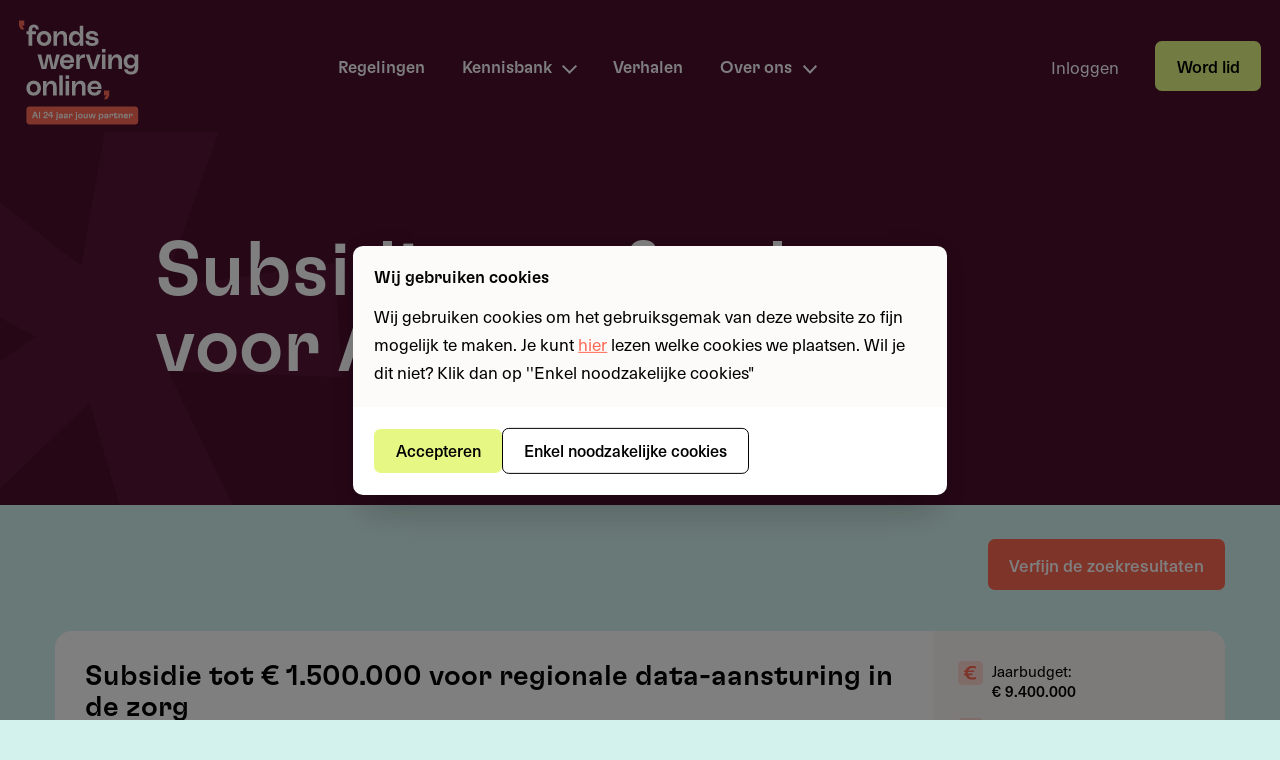

--- FILE ---
content_type: text/html; charset=UTF-8
request_url: https://www.fondswervingonline.nl/activiteiten/ai
body_size: 21779
content:
<!DOCTYPE html>
<html lang="nl" dir="ltr" prefix="content: http://purl.org/rss/1.0/modules/content/  dc: http://purl.org/dc/terms/  foaf: http://xmlns.com/foaf/0.1/  og: http://ogp.me/ns#  rdfs: http://www.w3.org/2000/01/rdf-schema#  schema: http://schema.org/  sioc: http://rdfs.org/sioc/ns#  sioct: http://rdfs.org/sioc/types#  skos: http://www.w3.org/2004/02/skos/core#  xsd: http://www.w3.org/2001/XMLSchema# " class="no-js">
  <head>
    <meta charset="utf-8" />
<noscript><style>form.antibot * :not(.antibot-message) { display: none !important; }</style>
</noscript><script async="async" src="https://www.googletagmanager.com/gtag/js?id=AW-1063411995"></script>
<script>window.dataLayer = window.dataLayer || []; function gtag(){dataLayer.push(arguments);} gtag('js', new Date()); gtag('config', 'AW-1063411995');
</script>
<link rel="canonical" href="https://www.fondswervingonline.nl/activiteiten/ai" />
<link rel="shortlink" href="https://www.fondswervingonline.nl/activiteiten/ai" />
<meta property="og:site_name" content="Fondswervingonline.nl" />
<meta property="og:type" content="article" />
<meta property="og:url" content="https://www.fondswervingonline.nl/activiteiten/ai" />
<meta property="og:title" content="Subsidies en fondsen voor AI" />
<meta name="twitter:card" content="summary" />
<meta name="twitter:site" content="@fondswerving" />
<meta name="twitter:title" content="Subsidies en fondsen voor AI" />
<meta name="twitter:site:id" content="71989427" />
<meta name="baggage" content="sentry-trace_id=18be0896c5d84d8ea4ddc33860ab52de,sentry-sample_rand=0.236637,sentry-sample_rate=0.5,sentry-public_key=8ec36ef62e18405fa7dcc1faf0d26568,sentry-release=7aa00ffc050fbd5a4af0967c2741183bb440c73f,sentry-environment=www.fondswervingonline.nl" />
<meta name="sentry-trace" content="18be0896c5d84d8ea4ddc33860ab52de-a8fed5ae3d4b4cbe" />
<meta name="traceparent" content="00-18be0896c5d84d8ea4ddc33860ab52de-a8fed5ae3d4b4cbe-00" />
<meta name="Generator" content="Drupal 10 (https://www.drupal.org)" />
<meta name="MobileOptimized" content="width" />
<meta name="HandheldFriendly" content="true" />
<meta name="viewport" content="width=device-width, initial-scale=1.0" />
<meta name="msapplication-TileImage" content="/themes/custom/fwo/images/icons/mstile-144x144.png" />
<script>window.intercomSettings = {"app_id":"xdh6isbz"}</script>
<script>(function(){var w=window;var ic=w.Intercom;if(typeof ic==="function"){ic('reattach_activator');ic('update',intercomSettings);}else{var d=document;var i=function(){i.c(arguments)};i.q=[];i.c=function(args){i.q.push(args)};w.Intercom=i;function l(){var s=d.createElement('script');s.type='text/javascript';s.async=true;s.src='https://widget.intercom.io/widget/xdh6isbz';var x=d.getElementsByTagName('script')[0];x.parentNode.insertBefore(s,x);}if(w.attachEvent){w.attachEvent('onload',l);}else{w.addEventListener('load',l,false);}}})()</script>
<link rel="icon" href="/themes/custom/fwo/favicon.ico" type="image/vnd.microsoft.icon" />
<link rel="apple-touch-icon" sizes="57x57" href="/themes/custom/fwo/images/icons/apple-touch-icon-57x57.png" />
<link rel="apple-touch-icon" sizes="60x60" href="/themes/custom/fwo/images/icons/apple-touch-icon-60x60.png" />
<link rel="apple-touch-icon" sizes="72x72" href="/themes/custom/fwo/images/icons/apple-touch-icon-72x72.png" />
<link rel="apple-touch-icon" sizes="76x76" href="/themes/custom/fwo/images/icons/apple-touch-icon-76x76.png" />
<link rel="apple-touch-icon" sizes="114x114" href="/themes/custom/fwo/images/icons/apple-touch-icon-114x114.png" />
<link rel="apple-touch-icon" sizes="120x120" href="/themes/custom/fwo/images/icons/apple-touch-icon-120x120.png" />
<link rel="apple-touch-icon" sizes="144x144" href="/themes/custom/fwo/images/icons/apple-touch-icon-144x144.png" />
<link rel="apple-touch-icon" sizes="152x152" href="/themes/custom/fwo/images/icons/apple-touch-icon-152x152.png" />
<link rel="apple-touch-icon" sizes="180x180" href="/themes/custom/fwo/images/icons/apple-touch-icon-180x180.png" />
<link rel="icon" sizes="16x16" type="image/png" href="/themes/custom/fwo/images/icons/favicon-16x16.png" />
<link rel="icon" sizes="32x32" type="image/png" href="/themes/custom/fwo/images/icons/favicon-32x32.png" />
<link rel="icon" sizes="96x96" type="image/png" href="/themes/custom/fwo/images/icons/favicon-96x96.png" />

    <title>Subsidies en fondsen voor AI | Fondswervingonline.nl</title>
    <link rel="stylesheet" media="all" href="/sites/default/files/css/css_D1QTGTibfrqKXjh8d3LjfTnFjAXxXJb1lXV7fYqsuT0.css?delta=0&amp;language=nl&amp;theme=fwo&amp;include=eJwlyEEOgCAMBMAPNfRNBSvBFGtYEfH1JnqZwyQTYHJVQLKCkjflpfVDLMgm9x-7typWHqV1OGfzKEaYOLVyFChdRQf4M1RfuukLCxciaA" />
<link rel="stylesheet" media="all" href="/sites/default/files/css/css_3f61LOQfzgzWlLLU6rKK9RiZzMtrXGk0eQvhZ0hDWMI.css?delta=1&amp;language=nl&amp;theme=fwo&amp;include=eJwlyEEOgCAMBMAPNfRNBSvBFGtYEfH1JnqZwyQTYHJVQLKCkjflpfVDLMgm9x-7typWHqV1OGfzKEaYOLVyFChdRQf4M1RfuukLCxciaA" />
<link rel="stylesheet" media="print" href="/sites/default/files/css/css_NqQlJ3TSgvkMbvIvFNY_5wMYcuWKpQsTzfrkpNvltxs.css?delta=2&amp;language=nl&amp;theme=fwo&amp;include=eJwlyEEOgCAMBMAPNfRNBSvBFGtYEfH1JnqZwyQTYHJVQLKCkjflpfVDLMgm9x-7typWHqV1OGfzKEaYOLVyFChdRQf4M1RfuukLCxciaA" />

    <script type="application/json" data-drupal-selector="drupal-settings-json">{"path":{"baseUrl":"\/","pathPrefix":"","currentPath":"activiteiten\/ai","currentPathIsAdmin":false,"isFront":false,"currentLanguage":"nl"},"pluralDelimiter":"\u0003","suppressDeprecationErrors":true,"ajaxPageState":{"libraries":"[base64]","theme":"fwo","theme_token":null},"ajaxTrustedUrl":[],"gtag":{"tagId":"UA-4153862-4","consentMode":false,"otherIds":[],"events":[],"additionalConfigInfo":[]},"gtm":{"tagId":null,"settings":{"data_layer":"dataLayer","include_classes":false,"allowlist_classes":"","blocklist_classes":"","include_environment":false,"environment_id":"","environment_token":""},"tagIds":["GTM-P8989J3N"]},"cookiebar":{"enabled":true,"getStateUrl":"\/cookiebar\/state\/get","setStateUrl":"\/cookiebar\/state\/set","expireDays":182},"fwo":{"new_news_count":0,"new_regulations_count":0,"favorite_regulations_count":0,"interest_areas_set":false},"google_adwords_lite":{"aw_id":"AW-1063411995"},"raven":{"options":{"dsn":"https:\/\/8ec36ef62e18405fa7dcc1faf0d26568@o193588.ingest.sentry.io\/4505045754183680","environment":"www.fondswervingonline.nl","integrations":[],"autoSessionTracking":false,"sendClientReports":false,"tunnel":"\/raven\/tunnel","release":"7aa00ffc050fbd5a4af0967c2741183bb440c73f"},"showReportDialog":false,"browserTracingOptions":{"enableInp":false,"interactionsSampleRate":1}},"quicklink":{"admin_link_container_patterns":["#block-local-tasks-block a",".block-local-tasks-block a","#drupal-off-canvas a","#toolbar-administration a"],"ignore_admin_paths":true,"ignore_ajax_links":true,"ignore_file_ext":true,"total_request_limit":0,"concurrency_throttle_limit":0,"idle_wait_timeout":2000,"viewport_delay":0,"debug":false,"url_patterns_to_ignore":["user\/logout","#","\/admin","\/edit"]},"ckeditor5Premium":{"isMediaInstalled":true},"user":{"uid":0,"permissionsHash":"0e13077b9651bb77d67756a94069609b7a973ad30a55469cf37d679862cbd73b"}}</script>
<script src="/sites/default/files/js/js_Vw7BCVceAbw8APICIAVip23YwstEPW5zbND6ON8jKK8.js?scope=header&amp;delta=0&amp;language=nl&amp;theme=fwo&amp;include=eJxtjNEOwjAIRX-o2E9q6GQNlsHsmJt_rzbRqNnLzeFwYTCrTBlbHN4Uxs1iFhsqQKOyCjqbLoCNcAGYsRA4uxD0Uq8XsYzSUe1M34cvmdQ0TTRlamlCFtYSlbZFyJ0a0M4OrE7qoZgVoeRYYnnG_3zCC-6_cgrXlYf6fFrjh45cYmU_XMwm95FFQsMbaez5AMfWbU4"></script>
<script src="/modules/contrib/google_tag/js/gtag.js?t8ypqr"></script>
<script src="/modules/contrib/google_tag/js/gtm.js?t8ypqr"></script>


    <!-- Global site tag (gtag.js) - Google Analytics -->
    <script async src="https://www.googletagmanager.com/gtag/js?id=G-ESQL7B7HZ8"></script>
    <script>
      window.dataLayer = window.dataLayer || [];
      function gtag(){dataLayer.push(arguments);}
      gtag('js', new Date());
      gtag('config', 'G-ESQL7B7HZ8');
    </script>

  </head>

  <body class="not-logged-in full-overview-page path-activiteiten-ai context--not-front context--sidewide context--sitewide-authenticated context--sidewide-restricted context--regulations-areas context--regulations-per-activity context--taxonomy-term-page path-activiteiten not-front">


    <a href="#main-content" class="visually-hidden focusable skip-link">
      Overslaan en naar de inhoud gaan
    </a>
    <noscript><iframe src="https://www.googletagmanager.com/ns.html?id=GTM-P8989J3N"
                  height="0" width="0" style="display:none;visibility:hidden"></iframe></noscript>

      <div class="dialog-off-canvas-main-canvas" data-off-canvas-main-canvas>
    <div id="smooth-scroll-wrapper" class="page" role="document">
  <div class="popup-modal"></div>

  <header>
  <div class="header-wrapper">
    <div class="header-inner">
      <a class="fwo-logo fwo-logo-logo-24" href="/">
        <span class="svg"><svg id="Laag_1" data-name="Laag 1" xmlns="http://www.w3.org/2000/svg"
     viewBox="0 0 877.55 783.04">
  <g>
    <path style="fill:#ff6b56"
          d="M60.53,90.3c1.05.18,2.99,1.61,5.22,2.23,1.51.43,2.05.57,4.15.71,0,0,.12,0,.14,0,.05,0,.1,0,.14,0h7.7v-32.13h-34.17v26.19c0,8.45,3.56,12.57,13.76,30.61h20.41l-10.2-18.96c-.71-1.17-1.39-2.93-4.98-5.03-.74-.43-2.71-1.49-3.09-2.38-.23-.54.26-1.37.93-1.25Z"/>
    <path style="fill:#ff6b56"
          d="M601.97,534.52c-1.05.18-2.99,1.61-5.22,2.23-1.51.43-2.05.57-4.15.71,0,0-.12,0-.14,0-.05,0-.1,0-.14,0h-7.7v-32.13h34.17v26.19c0,8.45-3.56,12.57-13.76,30.61h-20.41s10.2-18.96,10.2-18.96c.71-1.17,1.39-2.93,4.98-5.03.74-.43,2.71-1.49,3.09-2.38.23-.54-.26-1.37-.93-1.25Z"/>
  </g>
  <g>
    <path fill="#fff"
          d="M285.63,183.35c0-21.37,11.91-35.91,24.87-35.91,11.74,0,17.17,5.78,17.17,26.62v46.94h22.42v-54.65c0-26.27-13.31-39.23-33.28-39.23-13.13,0-22.53,8.6-27.84,16.81h0s0,.01,0,.01c-.13.21-.25.41-.38.62-1.01,1.63-3.73,5.9-4.6,6.12-.58.15-1.4-.26-1.28-.92.19-1.04,1.6-2.87,2.09-5.1.66-2.97.81-8.86.81-8.86h0c.02-.48.04-.98.04-1.51v-5.78h-22.42v92.48h22.42v-37.66Z"/>
    <path fill="#fff"
          d="M401.67,222.41c12.06,0,20.23-5.72,26.4-13.45l.02.02s.05-.08.12-.2c.95-1.2,1.85-2.44,2.71-3.72.12-.18.42-.8.81-1.52.57-.72,1.06-1.25,1.35-1.32.58-.15,1.4.26,1.28.92-.19,1.04-1.6,2.87-2.09,5.1-.53,2.41-.73,6.72-.79,8.28,0,.16-.03.3-.03.46v4.03h22.42v-127.69h-22.42v38.71c0,.38.05.73.07,1.09.09,1.95.3,5.33.75,7.36.5,2.23,1.9,4.06,2.09,5.1.12.66-.7,1.06-1.28.92-.5-.12-1.6-1.58-2.65-3.11-5.2-9.66-14.84-16.26-28.76-16.26-24,0-40.28,21.02-40.28,47.64s16.29,47.64,40.28,47.64ZM406.93,147.44c14.72,0,24.52,12.61,24.52,27.32s-9.81,27.32-24.52,27.32c-15.76,0-23.12-12.61-23.12-27.32s7.36-27.32,23.12-27.32Z"/>
    <path fill="#fff"
          d="M204.08,222.41c28.9,0,46.24-21.37,46.24-47.64s-17.34-47.64-46.24-47.64-46.24,21.37-46.24,47.64,17.34,47.64,46.24,47.64ZM204.08,147.44c15.24,0,23.82,12.26,23.82,27.32s-8.58,27.32-23.82,27.32-23.82-12.26-23.82-27.32,8.58-27.32,23.82-27.32Z"/>
    <path fill="#fff"
          d="M509.32,204.89c-16.29,0-20.32-8.23-20.49-15.06h-22.07c.88,19.79,15.06,32.58,41.86,32.58s42.21-11.03,42.21-30.3-16.29-25.92-38.88-28.2c-18.04-1.75-19.97-5.43-19.97-9.81,0-5.26,3.85-9.46,16.64-9.46s16.82,6.48,17.34,12.26h22.07c-1.23-16.81-14.54-29.78-38.88-29.78-26.27,0-39.58,13.14-39.58,28.2,0,10.33,3.68,25.05,32.05,28.55,17.69,2.1,26.8,3.15,26.8,9.98,0,6.13-4.73,11.03-19.09,11.03Z"/>
    <path fill="#fff"
          d="M105.57,221h22.41v-73.74h25.24v-18.74h-25.24v-10.39c0-8.62,4.43-13.87,11.93-13.87,6.75,0,11.42,4.31,11.42,12.75v.56h18.71v-.75c0-20.78-12.66-30.37-30.73-30.37-20.62,0-33.74,12.56-33.74,32.43v9.64h-14.06v18.74h14.06v73.74Z"/>
    <path fill="#fff"
          d="M137.75,443.64c-28.9,0-46.24,21.37-46.24,47.64s17.34,47.64,46.24,47.64,46.24-21.37,46.24-47.64-17.34-47.64-46.24-47.64ZM137.75,518.61c-15.24,0-23.82-12.26-23.82-27.32s8.58-27.32,23.82-27.32,23.82,12.26,23.82,27.32-8.58,27.32-23.82,27.32Z"/>
    <rect fill="#fff" x="300.52" y="409.77" width="22.42"
          height="127.76"/>
    <rect fill="#fff" x="340.91" y="445.05" width="22.42" height="92.48"/>
    <rect fill="#fff" x="340.91" y="409.77" width="22.42" height="22.42"/>
    <path fill="#fff"
          d="M525.52,443.64c-28.2,0-46.07,18.74-46.07,47.64s16.46,47.64,46.42,47.64c24.7,0,37.66-14.54,41.69-33.63h-22.77c-2.63,8.23-8.06,14.01-18.74,14.01-14.01,0-23.12-8.41-24.7-22.42h67.26c.35-2.63.52-4.38.52-6.83,0-33.63-22.24-46.42-43.61-46.42ZM502.23,481.48c2.28-11.03,8.76-19.62,24-19.62,12.96,0,19.62,8.41,20.49,19.62h-44.49Z"/>
    <path fill="#fff"
          d="M250.47,443.64c-13.13,0-22.53,8.6-27.84,16.81h0s0,.01,0,.01c-.13.21-.25.41-.38.62-1.01,1.63-3.73,5.9-4.6,6.12-.58.15-1.4-.26-1.28-.92.19-1.04,1.6-2.87,2.09-5.1.66-2.97.81-8.86.81-8.86h0c.02-.48.04-.98.04-1.51v-5.78h-22.42v92.48h22.42v-37.66c0-21.37,11.91-35.91,24.87-35.91,11.74,0,17.17,5.78,17.17,26.62v46.94h22.42v-54.65c0-26.27-13.31-39.23-33.28-39.23Z"/>
    <path fill="#fff"
          d="M434.88,443.64c-13.13,0-22.53,8.6-27.84,16.81h0s0,.01,0,.01c-.13.21-.25.41-.38.62-1.01,1.63-3.73,5.9-4.6,6.12-.58.15-1.4-.26-1.28-.92.19-1.04,1.6-2.87,2.09-5.1.66-2.97.81-8.86.81-8.86h0c.02-.48.04-.98.04-1.51v-5.78h-22.42v92.48h22.42v-37.66c0-21.37,11.91-35.91,24.87-35.91,11.74,0,17.17,5.78,17.17,26.62v46.94h22.42v-54.65c0-26.27-13.31-39.23-33.28-39.23Z"/>
    <path fill="#fff"
          d="M430.3,283.79c.09-.6.16-1.21.16-1.82v-5.08h-22.42v92.48h22.42v-40.11c0-23.47,7.53-32.75,33.63-31v-22.77c-18.61,0-25.33,4.53-30.26,13.26h-.01s-3.91,6.47-4.99,6.74c-.58.15-1.4-.26-1.28-.92.19-1.04,1.6-2.87,2.09-5.1.34-1.52.54-3.81.66-5.68Z"/>
    <path fill="#fff"
          d="M305.15,323.13c0,27.5,16.46,47.64,46.42,47.64,24.7,0,37.66-14.54,41.69-33.63h-22.77c-2.63,8.23-8.06,14.01-18.74,14.01-14.01,0-23.12-8.41-24.7-22.42h67.26c.35-2.63.52-4.38.52-6.83,0-33.63-22.24-46.42-43.61-46.42-28.2,0-46.07,18.74-46.07,47.64ZM351.92,293.7c12.96,0,19.62,8.41,20.49,19.62h-44.49c2.28-11.03,8.76-19.62,24-19.62Z"/>
    <rect fill="#fff" x="572.06" y="276.89" width="22.42" height="92.48"/>
    <rect fill="#fff" x="572.06" y="241.54" width="22.42" height="22.42"/>
    <path fill="#fff"
          d="M532.92,369.37l31.53-92.48h-23.82s-20.38,65.82-21.22,70.83l-.02-.02c-.85,4.2-1.28,8.96-1.76,9.44-.21.21-.53.33-.86.33-.31,0-.64-.12-.86-.33-.48-.48-.92-5.27-1.76-9.82-.82-4.48-21.17-70.43-21.17-70.43h-23.82l31.53,92.48h32.23Z"/>
    <path fill="#fff"
          d="M230.39,310.34c.34-1.63,1.67-14.26,2.16-14.74.21-.21.53-.32.85-.32.02,0,.03,0,.05,0,.3,0,.61.12.82.32.48.48,1.75,13.12,2.09,14.74l12.44,59.03h29.42l26.62-92.48h-23.82l-14.54,63.76c-.31,1.38-1.73,13.02-2.21,13.5-.21.21-.53.33-.86.33-.31,0-.64-.12-.86-.33-.48-.48-1.75-12.24-2.03-13.5l-13.84-63.76h-26.62l-13.84,63.76c-.31,1.38-1.73,13.02-2.21,13.5-.21.21-.53.33-.86.33-.31,0-.64-.12-.86-.33-.48-.48-1.75-12.24-2.03-13.5l-14.54-63.76h-23.82l26.62,92.48h29.43l12.44-59.03Z"/>
    <path fill="#fff"
          d="M666.03,275.48c-13.13,0-22.53,8.6-27.84,16.81h0s0,.01,0,.01c-.13.21-.25.41-.38.62-1.01,1.63-3.73,5.9-4.6,6.12-.58.15-1.4-.26-1.28-.92.19-1.04,1.6-2.87,2.09-5.1.66-2.97.81-8.86.81-8.86h0c.02-.48.04-.98.04-1.51v-5.78h-22.42v92.48h22.42v-37.66c0-21.37,11.91-35.91,24.87-35.91,11.74,0,17.17,5.78,17.17,26.62v46.94h22.42v-54.65c0-26.27-13.31-39.23-33.28-39.23Z"/>
    <path fill="#fff"
          d="M780.3,276.89v3.24c-.23,3.07.73,7.52.85,8.05.5,2.23,1.9,4.06,2.09,5.1.12.66-.7,1.06-1.28.92-.64-.16-2.45-2.55-3.91-4.47-.34-.48-1.24-1.67-1.33-1.79,0,0,0,.02,0,.02,0-.01-.02-.02-.03-.03-1.64-2.1-4.44-5.25-8.78-7.87-.28-.17-.56-.33-.84-.49-.24-.13-.48-.27-.72-.4-2.06-1.09-4.3-1.96-6.74-2.59-.02,0-.04-.01-.06-.02-1.73-.44-3.55-.75-5.49-.92-.19-.02-.38-.03-.58-.05-.96-.07-1.94-.12-2.96-.12-24,0-40.29,20.67-40.29,45.54s16.29,45.54,40.29,45.54c11.74,0,20.16-4.93,26.08-12.51,0,0,0,.02,0,.02.14-.18,4-5.34,5.06-6.13.06-.03.13-.09.17-.1.58-.15,1.4.26,1.28.92-.04.21-.13.44-.25.7-.01.03-.03.06-.04.1-.15.33-.35.7-.56,1.1-.08.14-.15.3-.23.45-.09.18-.17.35-.26.54-.14.3-.27.61-.39.94-.02.05-.04.09-.06.14-.67,1.96-1.04,2.54-1.04,7.69,0,16.99-7.88,25.75-23.65,25.75-14.89,0-20.49-6.31-21.54-14.71h-22.07c1.58,17.34,14.89,32.93,43.96,32.93s45.72-15.24,45.72-44.84v-82.67h-22.42ZM755.78,346.25c-15.76,0-23.12-11.56-23.12-25.22s7.36-25.22,23.12-25.22c14.71,0,24.52,11.56,24.52,25.22s-9.81,25.22-24.52,25.22Z"/>
  </g>
  <rect style="fill:#ff6b56" x="91.5" y="608.68" width="711.21" height="113.24"
        rx="21.47" ry="21.47"/>
  <g>
    <path style="fill:#fff"
          d="M140.91,642.05h11.27l14.04,41.3h-7.79l-4.37-13.39h-15.05l-4.37,13.39h-7.79l14.04-41.3ZM151.82,663.17l-4.37-13.34-.41-3.6h-1l-.41,3.6-4.37,13.34h10.56Z"/>
    <path style="fill:#fff" d="M171.7,642.05h6.96v41.3h-6.96v-41.3Z"/>
    <path style="fill:#fff"
          d="M200.79,672.14l13.75-9.09c4.37-2.95,5.84-5.67,5.84-8.91,0-1.95-.71-3.6-1.83-4.72-1.06-1.06-2.66-1.71-4.6-1.71-4.31,0-7.08,2.83-7.08,7.38v1.71h-7.2v-1.77c0-8.2,5.78-13.81,14.28-13.81,4.25,0,7.79,1.42,10.21,3.89,2.18,2.12,3.48,5.25,3.48,8.85,0,5.84-2.07,9.85-8.44,13.75l-12.27,7.97v1h20.71v6.67h-26.85v-11.21Z"/>
    <path style="fill:#fff"
          d="M249.05,669.9h-18.41v-10.68l14.58-17.17h10.8v21.36h6.67v6.49h-6.67v13.45h-6.96v-13.45ZM249.05,663.41v-15.7h-1l-12.1,14.69v1h13.1Z"/>
    <path style="fill:#fff"
          d="M278.55,688.9h1.42c2.48,0,3.3-1.24,3.3-3.72v-30.51h6.96v30.57c0,6.25-3.25,9.5-9.68,9.5h-2.01v-5.84ZM282.91,643.35h7.61v7.26h-7.61v-7.26Z"/>
    <path style="fill:#fff"
          d="M299.91,681.76c-1.42-1.42-2.18-3.36-2.18-5.72,0-2.48.71-4.43,2.12-5.84,1.77-1.77,4.43-2.77,7.97-3.01l7.73-.53v-1.95c0-3.13-1.89-5.02-5.72-5.02-5.55,0-5.61,4.31-5.61,4.84v.24h-7.08v-.24c0-.83.06-10.68,12.86-10.68,8.26,0,12.51,3.89,12.51,10.86v18.65h-6.96l1.65-7.67h-1c-1.48,5.78-4.6,8.5-9.85,8.5-2.66,0-4.9-.88-6.43-2.42ZM305.69,677.81c.65.65,1.59.94,2.77.94,5.02,0,7.02-4.72,7.08-7.38l-6.08.65c-1.71.18-2.95.65-3.72,1.42-.59.59-.88,1.36-.88,2.24,0,.94.29,1.59.83,2.12Z"/>
    <path style="fill:#fff"
          d="M331.59,681.76c-1.42-1.42-2.18-3.36-2.18-5.72,0-2.48.71-4.43,2.12-5.84,1.77-1.77,4.43-2.77,7.97-3.01l7.73-.53v-1.95c0-3.13-1.89-5.02-5.72-5.02-5.55,0-5.61,4.31-5.61,4.84v.24h-7.08v-.24c0-.83.06-10.68,12.86-10.68,8.26,0,12.51,3.89,12.51,10.86v18.65h-6.96l1.65-7.67h-1c-1.48,5.78-4.6,8.5-9.85,8.5-2.66,0-4.9-.88-6.43-2.42ZM337.37,677.81c.65.65,1.59.94,2.77.94,5.02,0,7.02-4.72,7.08-7.38l-6.08.65c-1.71.18-2.95.65-3.72,1.42-.59.59-.88,1.36-.88,2.24,0,.94.29,1.59.83,2.12Z"/>
    <path style="fill:#fff"
          d="M362.44,654.68h6.9l-2.01,8.26h1.06c1.42-6.25,4.54-9.09,8.91-9.09,5.31,0,7.91,3.48,7.91,9.44v6.25h-7.14v-3.89c0-3.78-1.3-5.31-3.89-5.31-3.13,0-4.78,2.66-4.78,7.67v15.34h-6.96v-28.68Z"/>
    <path style="fill:#fff"
          d="M401.74,688.9h1.42c2.48,0,3.3-1.24,3.3-3.72v-30.51h6.96v30.57c0,6.25-3.25,9.5-9.68,9.5h-2.01v-5.84ZM406.1,643.35h7.61v7.26h-7.61v-7.26Z"/>
    <path style="fill:#fff"
          d="M422.62,678.1c-1.71-2.42-2.66-5.55-2.66-9.09s.94-6.67,2.66-9.09c2.6-3.89,6.96-6.08,12.27-6.08s9.74,2.18,12.33,6.08c1.71,2.42,2.66,5.55,2.66,9.09s-.94,6.67-2.66,9.09c-2.6,3.89-6.96,6.08-12.33,6.08s-9.68-2.18-12.27-6.08ZM428.7,674.85c1.36,2.01,3.54,3.19,6.2,3.19s4.9-1.18,6.25-3.19c1-1.53,1.59-3.48,1.59-5.84s-.59-4.31-1.59-5.84c-1.36-2.01-3.54-3.19-6.25-3.19s-4.84,1.18-6.2,3.19c-1.06,1.53-1.65,3.48-1.65,5.84s.59,4.31,1.65,5.84Z"/>
    <path style="fill:#fff"
          d="M455.84,672.49v-17.82h6.96v16.7c0,4.25,1.77,6.43,5.19,6.43,3.95,0,6.37-3.13,6.37-8.2v-14.93h6.96v28.68h-6.96l1.77-7.67h-1c-1.65,5.61-4.78,8.5-9.38,8.5-6.61,0-9.91-4.01-9.91-11.68Z"/>
    <path style="fill:#fff"
          d="M487.29,654.68h7.08l4.84,22.07.06,2.48h.94l.06-2.48,4.25-22.07h10.56l4.19,22.07.06,2.48h1l.06-2.48,4.78-22.07h7.14l-6.9,28.68h-10.68l-4.37-22.25-.06-2.24h-1l-.06,2.24-4.37,22.25h-10.74l-6.84-28.68Z"/>
    <path style="fill:#fff"
          d="M552.3,654.68h6.96l-1.77,7.67h1c1.65-5.55,5.13-8.5,10.27-8.5,4.25,0,7.79,1.83,10.03,5.13,1.77,2.54,2.66,5.96,2.66,10.03s-.88,7.49-2.66,10.03c-2.24,3.3-5.78,5.13-10.03,5.13-5.13,0-8.61-2.95-10.27-8.5h-1l1.77,7.67v10.62h-6.96v-39.3ZM560.8,675.15c1.36,1.89,3.42,2.89,5.96,2.89s4.6-1,5.96-2.89c1.06-1.47,1.65-3.6,1.65-6.14s-.59-4.66-1.65-6.14c-1.36-1.89-3.42-2.89-5.96-2.89s-4.6,1-5.96,2.89c-1.06,1.47-1.65,3.6-1.65,6.14s.59,4.66,1.65,6.14Z"/>
    <path style="fill:#fff"
          d="M589.18,681.76c-1.42-1.42-2.18-3.36-2.18-5.72,0-2.48.71-4.43,2.12-5.84,1.77-1.77,4.43-2.77,7.97-3.01l7.73-.53v-1.95c0-3.13-1.89-5.02-5.72-5.02-5.55,0-5.61,4.31-5.61,4.84v.24h-7.08v-.24c0-.83.06-10.68,12.86-10.68,8.26,0,12.51,3.89,12.51,10.86v18.65h-6.96l1.65-7.67h-1c-1.48,5.78-4.6,8.5-9.85,8.5-2.66,0-4.9-.88-6.43-2.42ZM594.96,677.81c.65.65,1.59.94,2.77.94,5.02,0,7.02-4.72,7.08-7.38l-6.08.65c-1.71.18-2.95.65-3.72,1.42-.59.59-.88,1.36-.88,2.24,0,.94.29,1.59.83,2.12Z"/>
    <path style="fill:#fff"
          d="M620.03,654.68h6.9l-2.01,8.26h1.06c1.42-6.25,4.54-9.09,8.91-9.09,5.31,0,7.91,3.48,7.91,9.44v6.25h-7.14v-3.89c0-3.78-1.3-5.31-3.89-5.31-3.13,0-4.78,2.66-4.78,7.67v15.34h-6.96v-28.68Z"/>
    <path style="fill:#fff"
          d="M650.77,673.85v-13.28h-5.66v-5.9h5.66v-5.02l6.96-3.25v8.26h13.28v5.9h-13.28v13.22c0,2.95,1.24,4.31,3.13,4.31,2.3,0,3.19-1.42,3.19-4.96v-4.13h6.96v4.25c0,6.84-3.78,10.92-10.15,10.92-6.79,0-10.09-3.48-10.09-10.33Z"/>
    <path style="fill:#fff"
          d="M677.8,654.68h6.96l-1.77,7.67h1c1.71-5.61,4.96-8.5,9.68-8.5,6.73,0,10.21,4.01,10.21,11.68v17.82h-6.96v-16.7c0-4.25-1.83-6.43-5.49-6.43-4.07,0-6.67,3.13-6.67,8.2v14.93h-6.96v-28.68Z"/>
    <path style="fill:#fff"
          d="M712.49,678.75c-1.77-2.48-2.66-5.72-2.66-9.62s1.18-7.32,2.89-9.79c2.48-3.6,6.49-5.49,11.15-5.49,8.61,0,13.51,5.43,13.51,14.69v2.36h-20.59c.24,1.95.71,3.54,1.59,4.78,1.24,1.77,3.13,2.77,5.9,2.77,3.01,0,5.25-1.36,6.14-3.89h6.96c-1,5.67-6.2,9.62-12.92,9.62-5.61,0-9.56-1.89-11.98-5.43ZM730.36,665.89c-.18-4.19-2.48-6.43-6.43-6.43-2.3,0-4.31,1-5.61,2.83-.65,1-1.12,2.18-1.36,3.6h13.39Z"/>
    <path style="fill:#fff"
          d="M743.99,654.68h6.9l-2.01,8.26h1.06c1.42-6.25,4.54-9.09,8.91-9.09,5.31,0,7.91,3.48,7.91,9.44v6.25h-7.14v-3.89c0-3.78-1.3-5.31-3.89-5.31-3.13,0-4.78,2.66-4.78,7.67v15.34h-6.96v-28.68Z"/>
  </g>
</svg>
</span>
      </a>
      <button type="button" class="open-mobile-menu">Open menu</button>
      <div class="navigation-wrapper mobile-menu">
        <button type="button" class="close-mobile-menu">
          <span class="svg"><svg xmlns="http://www.w3.org/2000/svg" width="15.556" height="15.556"
     viewBox="0 0 15.556 15.556">
  <g transform="translate(7.706 -6.436) rotate(45)">
    <path d="M1,20H-1V0H1Z" transform="translate(10.102)" fill="#ffffff"/>
    <path d="M20,1H0V-1H20Z" transform="translate(0.102 10)" fill="#ffffff"/>
  </g>
</svg>
</span>
        </button>
        <a class="fwo-logo fwo-logo-logo-24 mobile-menu-logo" href="/">
          <span class="svg"><svg id="Laag_1" data-name="Laag 1" xmlns="http://www.w3.org/2000/svg"
     viewBox="0 0 877.55 783.04">
  <g>
    <path style="fill:#ff6b56"
          d="M60.53,90.3c1.05.18,2.99,1.61,5.22,2.23,1.51.43,2.05.57,4.15.71,0,0,.12,0,.14,0,.05,0,.1,0,.14,0h7.7v-32.13h-34.17v26.19c0,8.45,3.56,12.57,13.76,30.61h20.41l-10.2-18.96c-.71-1.17-1.39-2.93-4.98-5.03-.74-.43-2.71-1.49-3.09-2.38-.23-.54.26-1.37.93-1.25Z"/>
    <path style="fill:#ff6b56"
          d="M601.97,534.52c-1.05.18-2.99,1.61-5.22,2.23-1.51.43-2.05.57-4.15.71,0,0-.12,0-.14,0-.05,0-.1,0-.14,0h-7.7v-32.13h34.17v26.19c0,8.45-3.56,12.57-13.76,30.61h-20.41s10.2-18.96,10.2-18.96c.71-1.17,1.39-2.93,4.98-5.03.74-.43,2.71-1.49,3.09-2.38.23-.54-.26-1.37-.93-1.25Z"/>
  </g>
  <g>
    <path fill="#fff"
          d="M285.63,183.35c0-21.37,11.91-35.91,24.87-35.91,11.74,0,17.17,5.78,17.17,26.62v46.94h22.42v-54.65c0-26.27-13.31-39.23-33.28-39.23-13.13,0-22.53,8.6-27.84,16.81h0s0,.01,0,.01c-.13.21-.25.41-.38.62-1.01,1.63-3.73,5.9-4.6,6.12-.58.15-1.4-.26-1.28-.92.19-1.04,1.6-2.87,2.09-5.1.66-2.97.81-8.86.81-8.86h0c.02-.48.04-.98.04-1.51v-5.78h-22.42v92.48h22.42v-37.66Z"/>
    <path fill="#fff"
          d="M401.67,222.41c12.06,0,20.23-5.72,26.4-13.45l.02.02s.05-.08.12-.2c.95-1.2,1.85-2.44,2.71-3.72.12-.18.42-.8.81-1.52.57-.72,1.06-1.25,1.35-1.32.58-.15,1.4.26,1.28.92-.19,1.04-1.6,2.87-2.09,5.1-.53,2.41-.73,6.72-.79,8.28,0,.16-.03.3-.03.46v4.03h22.42v-127.69h-22.42v38.71c0,.38.05.73.07,1.09.09,1.95.3,5.33.75,7.36.5,2.23,1.9,4.06,2.09,5.1.12.66-.7,1.06-1.28.92-.5-.12-1.6-1.58-2.65-3.11-5.2-9.66-14.84-16.26-28.76-16.26-24,0-40.28,21.02-40.28,47.64s16.29,47.64,40.28,47.64ZM406.93,147.44c14.72,0,24.52,12.61,24.52,27.32s-9.81,27.32-24.52,27.32c-15.76,0-23.12-12.61-23.12-27.32s7.36-27.32,23.12-27.32Z"/>
    <path fill="#fff"
          d="M204.08,222.41c28.9,0,46.24-21.37,46.24-47.64s-17.34-47.64-46.24-47.64-46.24,21.37-46.24,47.64,17.34,47.64,46.24,47.64ZM204.08,147.44c15.24,0,23.82,12.26,23.82,27.32s-8.58,27.32-23.82,27.32-23.82-12.26-23.82-27.32,8.58-27.32,23.82-27.32Z"/>
    <path fill="#fff"
          d="M509.32,204.89c-16.29,0-20.32-8.23-20.49-15.06h-22.07c.88,19.79,15.06,32.58,41.86,32.58s42.21-11.03,42.21-30.3-16.29-25.92-38.88-28.2c-18.04-1.75-19.97-5.43-19.97-9.81,0-5.26,3.85-9.46,16.64-9.46s16.82,6.48,17.34,12.26h22.07c-1.23-16.81-14.54-29.78-38.88-29.78-26.27,0-39.58,13.14-39.58,28.2,0,10.33,3.68,25.05,32.05,28.55,17.69,2.1,26.8,3.15,26.8,9.98,0,6.13-4.73,11.03-19.09,11.03Z"/>
    <path fill="#fff"
          d="M105.57,221h22.41v-73.74h25.24v-18.74h-25.24v-10.39c0-8.62,4.43-13.87,11.93-13.87,6.75,0,11.42,4.31,11.42,12.75v.56h18.71v-.75c0-20.78-12.66-30.37-30.73-30.37-20.62,0-33.74,12.56-33.74,32.43v9.64h-14.06v18.74h14.06v73.74Z"/>
    <path fill="#fff"
          d="M137.75,443.64c-28.9,0-46.24,21.37-46.24,47.64s17.34,47.64,46.24,47.64,46.24-21.37,46.24-47.64-17.34-47.64-46.24-47.64ZM137.75,518.61c-15.24,0-23.82-12.26-23.82-27.32s8.58-27.32,23.82-27.32,23.82,12.26,23.82,27.32-8.58,27.32-23.82,27.32Z"/>
    <rect fill="#fff" x="300.52" y="409.77" width="22.42"
          height="127.76"/>
    <rect fill="#fff" x="340.91" y="445.05" width="22.42" height="92.48"/>
    <rect fill="#fff" x="340.91" y="409.77" width="22.42" height="22.42"/>
    <path fill="#fff"
          d="M525.52,443.64c-28.2,0-46.07,18.74-46.07,47.64s16.46,47.64,46.42,47.64c24.7,0,37.66-14.54,41.69-33.63h-22.77c-2.63,8.23-8.06,14.01-18.74,14.01-14.01,0-23.12-8.41-24.7-22.42h67.26c.35-2.63.52-4.38.52-6.83,0-33.63-22.24-46.42-43.61-46.42ZM502.23,481.48c2.28-11.03,8.76-19.62,24-19.62,12.96,0,19.62,8.41,20.49,19.62h-44.49Z"/>
    <path fill="#fff"
          d="M250.47,443.64c-13.13,0-22.53,8.6-27.84,16.81h0s0,.01,0,.01c-.13.21-.25.41-.38.62-1.01,1.63-3.73,5.9-4.6,6.12-.58.15-1.4-.26-1.28-.92.19-1.04,1.6-2.87,2.09-5.1.66-2.97.81-8.86.81-8.86h0c.02-.48.04-.98.04-1.51v-5.78h-22.42v92.48h22.42v-37.66c0-21.37,11.91-35.91,24.87-35.91,11.74,0,17.17,5.78,17.17,26.62v46.94h22.42v-54.65c0-26.27-13.31-39.23-33.28-39.23Z"/>
    <path fill="#fff"
          d="M434.88,443.64c-13.13,0-22.53,8.6-27.84,16.81h0s0,.01,0,.01c-.13.21-.25.41-.38.62-1.01,1.63-3.73,5.9-4.6,6.12-.58.15-1.4-.26-1.28-.92.19-1.04,1.6-2.87,2.09-5.1.66-2.97.81-8.86.81-8.86h0c.02-.48.04-.98.04-1.51v-5.78h-22.42v92.48h22.42v-37.66c0-21.37,11.91-35.91,24.87-35.91,11.74,0,17.17,5.78,17.17,26.62v46.94h22.42v-54.65c0-26.27-13.31-39.23-33.28-39.23Z"/>
    <path fill="#fff"
          d="M430.3,283.79c.09-.6.16-1.21.16-1.82v-5.08h-22.42v92.48h22.42v-40.11c0-23.47,7.53-32.75,33.63-31v-22.77c-18.61,0-25.33,4.53-30.26,13.26h-.01s-3.91,6.47-4.99,6.74c-.58.15-1.4-.26-1.28-.92.19-1.04,1.6-2.87,2.09-5.1.34-1.52.54-3.81.66-5.68Z"/>
    <path fill="#fff"
          d="M305.15,323.13c0,27.5,16.46,47.64,46.42,47.64,24.7,0,37.66-14.54,41.69-33.63h-22.77c-2.63,8.23-8.06,14.01-18.74,14.01-14.01,0-23.12-8.41-24.7-22.42h67.26c.35-2.63.52-4.38.52-6.83,0-33.63-22.24-46.42-43.61-46.42-28.2,0-46.07,18.74-46.07,47.64ZM351.92,293.7c12.96,0,19.62,8.41,20.49,19.62h-44.49c2.28-11.03,8.76-19.62,24-19.62Z"/>
    <rect fill="#fff" x="572.06" y="276.89" width="22.42" height="92.48"/>
    <rect fill="#fff" x="572.06" y="241.54" width="22.42" height="22.42"/>
    <path fill="#fff"
          d="M532.92,369.37l31.53-92.48h-23.82s-20.38,65.82-21.22,70.83l-.02-.02c-.85,4.2-1.28,8.96-1.76,9.44-.21.21-.53.33-.86.33-.31,0-.64-.12-.86-.33-.48-.48-.92-5.27-1.76-9.82-.82-4.48-21.17-70.43-21.17-70.43h-23.82l31.53,92.48h32.23Z"/>
    <path fill="#fff"
          d="M230.39,310.34c.34-1.63,1.67-14.26,2.16-14.74.21-.21.53-.32.85-.32.02,0,.03,0,.05,0,.3,0,.61.12.82.32.48.48,1.75,13.12,2.09,14.74l12.44,59.03h29.42l26.62-92.48h-23.82l-14.54,63.76c-.31,1.38-1.73,13.02-2.21,13.5-.21.21-.53.33-.86.33-.31,0-.64-.12-.86-.33-.48-.48-1.75-12.24-2.03-13.5l-13.84-63.76h-26.62l-13.84,63.76c-.31,1.38-1.73,13.02-2.21,13.5-.21.21-.53.33-.86.33-.31,0-.64-.12-.86-.33-.48-.48-1.75-12.24-2.03-13.5l-14.54-63.76h-23.82l26.62,92.48h29.43l12.44-59.03Z"/>
    <path fill="#fff"
          d="M666.03,275.48c-13.13,0-22.53,8.6-27.84,16.81h0s0,.01,0,.01c-.13.21-.25.41-.38.62-1.01,1.63-3.73,5.9-4.6,6.12-.58.15-1.4-.26-1.28-.92.19-1.04,1.6-2.87,2.09-5.1.66-2.97.81-8.86.81-8.86h0c.02-.48.04-.98.04-1.51v-5.78h-22.42v92.48h22.42v-37.66c0-21.37,11.91-35.91,24.87-35.91,11.74,0,17.17,5.78,17.17,26.62v46.94h22.42v-54.65c0-26.27-13.31-39.23-33.28-39.23Z"/>
    <path fill="#fff"
          d="M780.3,276.89v3.24c-.23,3.07.73,7.52.85,8.05.5,2.23,1.9,4.06,2.09,5.1.12.66-.7,1.06-1.28.92-.64-.16-2.45-2.55-3.91-4.47-.34-.48-1.24-1.67-1.33-1.79,0,0,0,.02,0,.02,0-.01-.02-.02-.03-.03-1.64-2.1-4.44-5.25-8.78-7.87-.28-.17-.56-.33-.84-.49-.24-.13-.48-.27-.72-.4-2.06-1.09-4.3-1.96-6.74-2.59-.02,0-.04-.01-.06-.02-1.73-.44-3.55-.75-5.49-.92-.19-.02-.38-.03-.58-.05-.96-.07-1.94-.12-2.96-.12-24,0-40.29,20.67-40.29,45.54s16.29,45.54,40.29,45.54c11.74,0,20.16-4.93,26.08-12.51,0,0,0,.02,0,.02.14-.18,4-5.34,5.06-6.13.06-.03.13-.09.17-.1.58-.15,1.4.26,1.28.92-.04.21-.13.44-.25.7-.01.03-.03.06-.04.1-.15.33-.35.7-.56,1.1-.08.14-.15.3-.23.45-.09.18-.17.35-.26.54-.14.3-.27.61-.39.94-.02.05-.04.09-.06.14-.67,1.96-1.04,2.54-1.04,7.69,0,16.99-7.88,25.75-23.65,25.75-14.89,0-20.49-6.31-21.54-14.71h-22.07c1.58,17.34,14.89,32.93,43.96,32.93s45.72-15.24,45.72-44.84v-82.67h-22.42ZM755.78,346.25c-15.76,0-23.12-11.56-23.12-25.22s7.36-25.22,23.12-25.22c14.71,0,24.52,11.56,24.52,25.22s-9.81,25.22-24.52,25.22Z"/>
  </g>
  <rect style="fill:#ff6b56" x="91.5" y="608.68" width="711.21" height="113.24"
        rx="21.47" ry="21.47"/>
  <g>
    <path style="fill:#fff"
          d="M140.91,642.05h11.27l14.04,41.3h-7.79l-4.37-13.39h-15.05l-4.37,13.39h-7.79l14.04-41.3ZM151.82,663.17l-4.37-13.34-.41-3.6h-1l-.41,3.6-4.37,13.34h10.56Z"/>
    <path style="fill:#fff" d="M171.7,642.05h6.96v41.3h-6.96v-41.3Z"/>
    <path style="fill:#fff"
          d="M200.79,672.14l13.75-9.09c4.37-2.95,5.84-5.67,5.84-8.91,0-1.95-.71-3.6-1.83-4.72-1.06-1.06-2.66-1.71-4.6-1.71-4.31,0-7.08,2.83-7.08,7.38v1.71h-7.2v-1.77c0-8.2,5.78-13.81,14.28-13.81,4.25,0,7.79,1.42,10.21,3.89,2.18,2.12,3.48,5.25,3.48,8.85,0,5.84-2.07,9.85-8.44,13.75l-12.27,7.97v1h20.71v6.67h-26.85v-11.21Z"/>
    <path style="fill:#fff"
          d="M249.05,669.9h-18.41v-10.68l14.58-17.17h10.8v21.36h6.67v6.49h-6.67v13.45h-6.96v-13.45ZM249.05,663.41v-15.7h-1l-12.1,14.69v1h13.1Z"/>
    <path style="fill:#fff"
          d="M278.55,688.9h1.42c2.48,0,3.3-1.24,3.3-3.72v-30.51h6.96v30.57c0,6.25-3.25,9.5-9.68,9.5h-2.01v-5.84ZM282.91,643.35h7.61v7.26h-7.61v-7.26Z"/>
    <path style="fill:#fff"
          d="M299.91,681.76c-1.42-1.42-2.18-3.36-2.18-5.72,0-2.48.71-4.43,2.12-5.84,1.77-1.77,4.43-2.77,7.97-3.01l7.73-.53v-1.95c0-3.13-1.89-5.02-5.72-5.02-5.55,0-5.61,4.31-5.61,4.84v.24h-7.08v-.24c0-.83.06-10.68,12.86-10.68,8.26,0,12.51,3.89,12.51,10.86v18.65h-6.96l1.65-7.67h-1c-1.48,5.78-4.6,8.5-9.85,8.5-2.66,0-4.9-.88-6.43-2.42ZM305.69,677.81c.65.65,1.59.94,2.77.94,5.02,0,7.02-4.72,7.08-7.38l-6.08.65c-1.71.18-2.95.65-3.72,1.42-.59.59-.88,1.36-.88,2.24,0,.94.29,1.59.83,2.12Z"/>
    <path style="fill:#fff"
          d="M331.59,681.76c-1.42-1.42-2.18-3.36-2.18-5.72,0-2.48.71-4.43,2.12-5.84,1.77-1.77,4.43-2.77,7.97-3.01l7.73-.53v-1.95c0-3.13-1.89-5.02-5.72-5.02-5.55,0-5.61,4.31-5.61,4.84v.24h-7.08v-.24c0-.83.06-10.68,12.86-10.68,8.26,0,12.51,3.89,12.51,10.86v18.65h-6.96l1.65-7.67h-1c-1.48,5.78-4.6,8.5-9.85,8.5-2.66,0-4.9-.88-6.43-2.42ZM337.37,677.81c.65.65,1.59.94,2.77.94,5.02,0,7.02-4.72,7.08-7.38l-6.08.65c-1.71.18-2.95.65-3.72,1.42-.59.59-.88,1.36-.88,2.24,0,.94.29,1.59.83,2.12Z"/>
    <path style="fill:#fff"
          d="M362.44,654.68h6.9l-2.01,8.26h1.06c1.42-6.25,4.54-9.09,8.91-9.09,5.31,0,7.91,3.48,7.91,9.44v6.25h-7.14v-3.89c0-3.78-1.3-5.31-3.89-5.31-3.13,0-4.78,2.66-4.78,7.67v15.34h-6.96v-28.68Z"/>
    <path style="fill:#fff"
          d="M401.74,688.9h1.42c2.48,0,3.3-1.24,3.3-3.72v-30.51h6.96v30.57c0,6.25-3.25,9.5-9.68,9.5h-2.01v-5.84ZM406.1,643.35h7.61v7.26h-7.61v-7.26Z"/>
    <path style="fill:#fff"
          d="M422.62,678.1c-1.71-2.42-2.66-5.55-2.66-9.09s.94-6.67,2.66-9.09c2.6-3.89,6.96-6.08,12.27-6.08s9.74,2.18,12.33,6.08c1.71,2.42,2.66,5.55,2.66,9.09s-.94,6.67-2.66,9.09c-2.6,3.89-6.96,6.08-12.33,6.08s-9.68-2.18-12.27-6.08ZM428.7,674.85c1.36,2.01,3.54,3.19,6.2,3.19s4.9-1.18,6.25-3.19c1-1.53,1.59-3.48,1.59-5.84s-.59-4.31-1.59-5.84c-1.36-2.01-3.54-3.19-6.25-3.19s-4.84,1.18-6.2,3.19c-1.06,1.53-1.65,3.48-1.65,5.84s.59,4.31,1.65,5.84Z"/>
    <path style="fill:#fff"
          d="M455.84,672.49v-17.82h6.96v16.7c0,4.25,1.77,6.43,5.19,6.43,3.95,0,6.37-3.13,6.37-8.2v-14.93h6.96v28.68h-6.96l1.77-7.67h-1c-1.65,5.61-4.78,8.5-9.38,8.5-6.61,0-9.91-4.01-9.91-11.68Z"/>
    <path style="fill:#fff"
          d="M487.29,654.68h7.08l4.84,22.07.06,2.48h.94l.06-2.48,4.25-22.07h10.56l4.19,22.07.06,2.48h1l.06-2.48,4.78-22.07h7.14l-6.9,28.68h-10.68l-4.37-22.25-.06-2.24h-1l-.06,2.24-4.37,22.25h-10.74l-6.84-28.68Z"/>
    <path style="fill:#fff"
          d="M552.3,654.68h6.96l-1.77,7.67h1c1.65-5.55,5.13-8.5,10.27-8.5,4.25,0,7.79,1.83,10.03,5.13,1.77,2.54,2.66,5.96,2.66,10.03s-.88,7.49-2.66,10.03c-2.24,3.3-5.78,5.13-10.03,5.13-5.13,0-8.61-2.95-10.27-8.5h-1l1.77,7.67v10.62h-6.96v-39.3ZM560.8,675.15c1.36,1.89,3.42,2.89,5.96,2.89s4.6-1,5.96-2.89c1.06-1.47,1.65-3.6,1.65-6.14s-.59-4.66-1.65-6.14c-1.36-1.89-3.42-2.89-5.96-2.89s-4.6,1-5.96,2.89c-1.06,1.47-1.65,3.6-1.65,6.14s.59,4.66,1.65,6.14Z"/>
    <path style="fill:#fff"
          d="M589.18,681.76c-1.42-1.42-2.18-3.36-2.18-5.72,0-2.48.71-4.43,2.12-5.84,1.77-1.77,4.43-2.77,7.97-3.01l7.73-.53v-1.95c0-3.13-1.89-5.02-5.72-5.02-5.55,0-5.61,4.31-5.61,4.84v.24h-7.08v-.24c0-.83.06-10.68,12.86-10.68,8.26,0,12.51,3.89,12.51,10.86v18.65h-6.96l1.65-7.67h-1c-1.48,5.78-4.6,8.5-9.85,8.5-2.66,0-4.9-.88-6.43-2.42ZM594.96,677.81c.65.65,1.59.94,2.77.94,5.02,0,7.02-4.72,7.08-7.38l-6.08.65c-1.71.18-2.95.65-3.72,1.42-.59.59-.88,1.36-.88,2.24,0,.94.29,1.59.83,2.12Z"/>
    <path style="fill:#fff"
          d="M620.03,654.68h6.9l-2.01,8.26h1.06c1.42-6.25,4.54-9.09,8.91-9.09,5.31,0,7.91,3.48,7.91,9.44v6.25h-7.14v-3.89c0-3.78-1.3-5.31-3.89-5.31-3.13,0-4.78,2.66-4.78,7.67v15.34h-6.96v-28.68Z"/>
    <path style="fill:#fff"
          d="M650.77,673.85v-13.28h-5.66v-5.9h5.66v-5.02l6.96-3.25v8.26h13.28v5.9h-13.28v13.22c0,2.95,1.24,4.31,3.13,4.31,2.3,0,3.19-1.42,3.19-4.96v-4.13h6.96v4.25c0,6.84-3.78,10.92-10.15,10.92-6.79,0-10.09-3.48-10.09-10.33Z"/>
    <path style="fill:#fff"
          d="M677.8,654.68h6.96l-1.77,7.67h1c1.71-5.61,4.96-8.5,9.68-8.5,6.73,0,10.21,4.01,10.21,11.68v17.82h-6.96v-16.7c0-4.25-1.83-6.43-5.49-6.43-4.07,0-6.67,3.13-6.67,8.2v14.93h-6.96v-28.68Z"/>
    <path style="fill:#fff"
          d="M712.49,678.75c-1.77-2.48-2.66-5.72-2.66-9.62s1.18-7.32,2.89-9.79c2.48-3.6,6.49-5.49,11.15-5.49,8.61,0,13.51,5.43,13.51,14.69v2.36h-20.59c.24,1.95.71,3.54,1.59,4.78,1.24,1.77,3.13,2.77,5.9,2.77,3.01,0,5.25-1.36,6.14-3.89h6.96c-1,5.67-6.2,9.62-12.92,9.62-5.61,0-9.56-1.89-11.98-5.43ZM730.36,665.89c-.18-4.19-2.48-6.43-6.43-6.43-2.3,0-4.31,1-5.61,2.83-.65,1-1.12,2.18-1.36,3.6h13.39Z"/>
    <path style="fill:#fff"
          d="M743.99,654.68h6.9l-2.01,8.26h1.06c1.42-6.25,4.54-9.09,8.91-9.09,5.31,0,7.91,3.48,7.91,9.44v6.25h-7.14v-3.89c0-3.78-1.3-5.31-3.89-5.31-3.13,0-4.78,2.66-4.78,7.67v15.34h-6.96v-28.68Z"/>
  </g>
</svg>
</span>
        </a>
        <div class="header-content-wrapper">
          <nav role="navigation" aria-labelledby="block-system-menu-block-main-menu" id="block-system-menu-block-main" class="block block-menu navigation menu--main">
            
  <h2 class="visually-hidden" id="block-system-menu-block-main-menu">Hoofdnavigatie</h2>
  

        
        <ul class="menu">
                  <li class="menu-item">
                <a href="/regelingen" data-drupal-link-system-path="regelingen">          Regelingen
                  </a>
              </li>
                <li class="menu-item menu-item--expanded has-sub-items">
                <a href="/dossiers" data-drupal-link-system-path="dossiers">          Kennisbank
                      <span class="svg"><svg xmlns="http://www.w3.org/2000/svg" width="14.414" height="8.621"
     viewBox="0 0 14.414 8.621">
  <path d="M11.5,16.914,4.293,9.707,5.707,8.293,11.5,14.086l5.793-5.793,1.414,1.414Z"
        transform="translate(-4.293 -8.293)"/>
</svg>
</span>
                  </a>
                              <div class="dropdown-container">
                              <ul class="menu">
                    <li class="menu-item menu-item--collapsed">
                <a href="/dossiers/handleiding" data-drupal-link-system-path="node/27140">          Handleiding
                  </a>
              </li>
                <li class="menu-item menu-item--collapsed">
                <a href="/dossiers/subsidie-aanvragen" data-drupal-link-system-path="node/34146">          Subsidie aanvragen
                  </a>
              </li>
                <li class="menu-item menu-item--collapsed">
                <a href="/dossiers/fondsenwerving" data-drupal-link-system-path="node/26822">          Fondsenwerving
                  </a>
              </li>
                <li class="menu-item menu-item--collapsed">
                <a href="/dossiers/sponsoring" data-drupal-link-system-path="node/26815">          Sponsoring
                  </a>
              </li>
                <li class="menu-item menu-item--collapsed">
                <a href="/dossiers/donateurs-werven" data-drupal-link-system-path="node/26932">          Donateurs werven
                  </a>
              </li>
                <li class="menu-item menu-item--collapsed">
                <a href="/dossiers/crowdfunding" data-drupal-link-system-path="node/26767">          Crowdfunding
                  </a>
              </li>
                <li class="menu-item menu-item--collapsed">
                <a href="/dossiers/cultureel-ondernemen" data-drupal-link-system-path="node/26850">          Cultureel ondernemen
                  </a>
              </li>
                <li class="menu-item menu-item--collapsed">
                <a href="/dossiers/oprichten-en-besturen-van-een-stichting" data-drupal-link-system-path="node/26902">          Opzet en besturen van een stichting
                  </a>
              </li>
                <li class="menu-item menu-item--collapsed">
                <a href="/dossiers/europese-subsidies-en-financieringen" data-drupal-link-system-path="node/29148">          Europese subsidies en financieringen
                  </a>
              </li>
      </ul>
    
                      </div>
                        </li>
                <li class="menu-item">
                <a href="/ervaringen">          Verhalen
                  </a>
              </li>
                <li class="menu-item menu-item--expanded has-sub-items">
                <a href="/ons-verhaal" data-drupal-link-system-path="node/6">          Over ons
                      <span class="svg"><svg xmlns="http://www.w3.org/2000/svg" width="14.414" height="8.621"
     viewBox="0 0 14.414 8.621">
  <path d="M11.5,16.914,4.293,9.707,5.707,8.293,11.5,14.086l5.793-5.793,1.414,1.414Z"
        transform="translate(-4.293 -8.293)"/>
</svg>
</span>
                  </a>
                              <div class="dropdown-container">
                              <ul class="menu">
                    <li class="menu-item">
                <a href="/nieuws" title="" data-drupal-link-system-path="news">          Nieuws
                  </a>
              </li>
                <li class="menu-item">
                <a href="/veelgestelde-vragen" title="" data-drupal-link-system-path="frequently-asked-questions">          Veelgestelde vragen
                  </a>
              </li>
                <li class="menu-item">
                <a href="/contact" data-drupal-link-system-path="node/7">          Contact
                  </a>
              </li>
      </ul>
    
                      </div>
                        </li>
      </ul>
    


  </nav>
<nav role="navigation" aria-labelledby="block-system-menu-block-main-user-section-menu" id="block-system-menu-block-main-user-section" class="block block-menu navigation menu--main-user-section">
            
  <h2 class="visually-hidden" id="block-system-menu-block-main-user-section-menu">Hoofdnavigatie gebruikersectie - niet ingelogd</h2>
  

        
        <ul class="menu">
                  <li class="menu-item">
                  <a href="/user/login?destination=/activiteiten/ai" data-drupal-link-system-path="user/login">Inloggen</a>
              </li>
                <li class="menu-item">
                  <a href="/word-lid-van-fondswervingonline" class="button button--secondary" data-drupal-link-system-path="node/35396">Word lid</a>
              </li>
      </ul>
    


  </nav>

        </div>
        <div class="bg-asterisk">
          <span class="svg"><svg xmlns="http://www.w3.org/2000/svg" width="157.271" height="152.79" viewBox="0 0 157.271 152.79">
  <path d="M49.035,0l4.134,47.384L9.642,28.924,0,58.4,46.281,69.145,15.151,105.234,40.5,123.414l24.517-40.77,24.518,40.5L114.6,104.957,83.471,68.87l46.28-10.743-9.917-29.476L76.308,47.384,80.164,0Z" transform="matrix(0.966, 0.259, -0.259, 0.966, 31.942, 0)" fill="#ddd8ff"/>
</svg>
</span>
        </div>
      </div>
    </div>
  </div>
</header>


      
  
  
  <main role="main" class="clearfix">
        <div class="main-content-container">
                <div data-drupal-messages-fallback class="hidden"></div>


      
                

<div id="block-page-title-block" class="regulation-areas-title-block page-title-block">
  <div class="asterisk">
    <span class="svg"><svg xmlns="http://www.w3.org/2000/svg" width="157.271" height="152.79" viewBox="0 0 157.271 152.79">
  <path d="M49.035,0l4.134,47.384L9.642,28.924,0,58.4,46.281,69.145,15.151,105.234,40.5,123.414l24.517-40.77,24.518,40.5L114.6,104.957,83.471,68.87l46.28-10.743-9.917-29.476L76.308,47.384,80.164,0Z" transform="matrix(0.966, 0.259, -0.259, 0.966, 31.942, 0)" fill="#ddd8ff"/>
</svg>
</span>
  </div>
  <div class="container">
    <div class="row gy-md-5 gy-sm-3 gy-0">
      <div class="offset-md-1 col-md-8">
        
  <h1 class="page-title">Subsidies en fondsen voor AI</h1>



              </div>

          </div>
  </div>
</div>




      
              <div class="content-prefix">
            <div id="block-fwo-base-taxonomy-tegulation-button" class="fwo-base-taxonomy-tegulation-button">
  <div class="container">
    <div class="row">
      <div class="col-12 text-align-right">
        
                
                  <a href="/regelingen" class="button button--primary">Verfijn de zoekresultaten</a>
              </div>
    </div>
  </div>
</div>


        </div>
      
      <div class="content" role="article">
        <a id="main-content"></a>
        
          <div id="block-system-main-block" class="system-main-block">
  
    
      <div class="views-element-container"><div class="view view-activities-regulations view-id-activities_regulations view-display-id-page_1 js-view-dom-id-165eef0e4653a6c1202346abcb2f21835be788cec598730c8e2ac215ad544afe" data-pager-current-page="" data-pager-items-per-page="">
  
    
      <div about="/activities/ai" class="taxonomy-term-description" about="/activities/ai" typeof="sioc:Item foaf:Document" role="article">
  
</div>

      
      <div class="view-content">
      <div class="container">
        

  <ol class="semanticviews-style">


      <li >
  
  
<div class="is-restricted user-has-no-access node node-regulation view-mode-overview container" about="/regelingen/subsidie-tot-eu-1500000-voor-regionale-data-aansturing-de-zorg" about="/regelingen/subsidie-tot-eu-1500000-voor-regionale-data-aansturing-de-zorg" typeof="sioc:Item foaf:Document" role="article">
  
  <div class="regulation-link" data-regulation-link="/regelingen/subsidie-tot-eu-1500000-voor-regionale-data-aansturing-de-zorg">
    <a href="/regelingen/subsidie-tot-eu-1500000-voor-regionale-data-aansturing-de-zorg" class="visually-hidden">Subsidie tot € 1.500.000 voor regionale data-aansturing in de zorg</a>
    <div class="row node-regulation-inner">
      <div class="col-md-9 regulation-info">
        
        
        <div class="regulation-title">
          <h2>Subsidie tot € 1.500.000 voor regionale data-aansturing in de zorg</h2>
          
        </div>
        <div class="regulation-info-body">
            <p >
      Hoe zorg je dat jouw ziekenhuis, revalidatiecentrum, huisartsenorganisatie of regionale zorgstructuur de reguliere medisch-specialistische zorg kan laten doorgaan bij toenemende zorgdruk? Deze...


  </p>

        </div>
        <div class="tags limit-single-line with-fade d-md-block d-none">
            <div about="/financieringsmethoden/subsidies" id="taxonomy-term-3078" class="taxonomy-term vocabulary-financing-methods tag">
    Subsidies

</div>

  <div about="/financieringsmethoden/fondsen" id="taxonomy-term-3075" class="taxonomy-term vocabulary-financing-methods tag">
    Fondsen

</div>


            <div about="/interessegebieden/zorg-en-welzijn" id="taxonomy-term-3050" class="taxonomy-term vocabulary-areas-of-interest tag theme-specific-4-lighter">
    Zorg en welzijn

</div>


        </div>
      </div>
                    <div class="col-md-3 regulation-properties">
                    <dl class="properties-listing ">
      <dt>
    <span class="svg"><svg xmlns="http://www.w3.org/2000/svg" width="29.871" height="36.183"
     viewBox="0 0 29.871 36.183">
  <path
    d="M3.679,24.951c-.05-.2-.15-.4-.2-.6H0V20.079H2.635c-.05-.646-.1-1.292-.1-1.988,0-.6,0-1.193.05-1.739H0V12.078H3.38l.3-.845C6.064,4.374,12.128,0,19.98,0a18.92,18.92,0,0,1,9.891,2.584L27.336,7.555A12.457,12.457,0,0,0,19.98,5.517a10.758,10.758,0,0,0-10.089,6.56H25.149l-2.087,4.274H8.8c-.05.547-.1,1.143-.1,1.739,0,.7.05,1.342.1,1.988H21.323l-2.087,4.275h-9.2a10.666,10.666,0,0,0,9.941,6.312,12.463,12.463,0,0,0,7.356-2.038l2.535,4.97a18.913,18.913,0,0,1-9.891,2.584c-7.853,0-13.916-4.374-16.3-11.232"
    fill="#ff6955"/>
</svg>
</span>
    Jaarbudget:
  </dt>
  <dd>
            € 9.400.000

      </dd>
  <dt>
    <span class="svg"><svg xmlns="http://www.w3.org/2000/svg" width="36.953" height="38.07"
     viewBox="0 0 36.953 38.07">
  <path d="M8.984,27.422A14.21,14.21,0,1,1,27.977,10.656,14.207,14.207,0,1,1,8.984,27.422Zm13.758,7.973a11.528,11.528,0,0,0,5.68-21.566v.391A14.23,14.23,0,0,1,14.211,28.43a14.454,14.454,0,0,1-2.137-.164A11.577,11.577,0,0,0,22.742,35.395Zm-8.531-9.641A11.555,11.555,0,0,0,25.746,14.219a10.954,10.954,0,0,0-.1-1.512,11.412,11.412,0,0,0-2.906-.379A11.551,11.551,0,0,0,11.2,23.867a12.271,12.271,0,0,0,.1,1.508A11.5,11.5,0,0,0,14.211,25.754Z"
        transform="translate(-0.004)" fill="#ff6955"/>
</svg>
</span>
    Per uitgifte
  </dt>
  <dd>
                    € 0
 -   € 9.400.000

            </dd>
  <dt>
    <span class="svg"><svg xmlns="http://www.w3.org/2000/svg" width="16.946" height="16.377"
     viewBox="0 0 16.946 16.377">
  <g transform="translate(-1269 -1163)">
    <path d="M10.714,0V2.461H6.155V0h-2V2.461H0v5H16.946v-5H12.715V0Z"
          transform="translate(1269 1163)" fill="#ff6955"/>
    <rect width="16.945" height="6.913" transform="translate(1269 1172.464)"
          fill="#ff6955"/>
  </g>
</svg>
</span>
    Indientermijn:
  </dt>
  <dd class="appl-period">
                  <div><time datetime="2025-12-05T12:00:00Z" class="datetime">december 2025</time>
 - <time datetime="2026-04-07T12:00:00Z" class="datetime">april 2026</time>
</div>
            </dd>

  </dl>
      
          <div class="tags tags-mob limit-single-line with-fade d-md-none d-block">
              <div about="/financieringsmethoden/subsidies" id="taxonomy-term-3078" class="taxonomy-term vocabulary-financing-methods tag">
    Subsidies

</div>

  <div about="/financieringsmethoden/fondsen" id="taxonomy-term-3075" class="taxonomy-term vocabulary-financing-methods tag">
    Fondsen

</div>


              <div about="/interessegebieden/zorg-en-welzijn" id="taxonomy-term-3050" class="taxonomy-term vocabulary-areas-of-interest tag theme-specific-4-lighter">
    Zorg en welzijn

</div>


          </div>
        </div>
          </div>
  </div>
</div>


      </li>
  

      <li >
  
  
<div class="is-restricted user-has-no-access node node-regulation view-mode-overview container" about="/regelingen/subsidie-tot-eu-700000-voor-innovatief-longonderzoek-consortia" about="/regelingen/subsidie-tot-eu-700000-voor-innovatief-longonderzoek-consortia" typeof="sioc:Item foaf:Document" role="article">
  
  <div class="regulation-link" data-regulation-link="/regelingen/subsidie-tot-eu-700000-voor-innovatief-longonderzoek-consortia">
    <a href="/regelingen/subsidie-tot-eu-700000-voor-innovatief-longonderzoek-consortia" class="visually-hidden">Subsidie tot € 700.000 voor innovatief longonderzoek in consortia</a>
    <div class="row node-regulation-inner">
      <div class="col-md-9 regulation-info">
        
        
        <div class="regulation-title">
          <h2>Subsidie tot € 700.000 voor innovatief longonderzoek in consortia</h2>
          
        </div>
        <div class="regulation-info-body">
            <p >
      Wil je met jouw samenwerkingsverband tot € 700.000 subsidie ontvangen voor baanbrekend onderzoek naar chronische longziekten? Deze subsidie ondersteunt samenwerkende onderzoeksgroepen bij innovatief...


  </p>

        </div>
        <div class="tags limit-single-line with-fade d-md-block d-none">
            <div about="/financieringsmethoden/subsidies" id="taxonomy-term-3078" class="taxonomy-term vocabulary-financing-methods tag">
    Subsidies

</div>

  <div about="/financieringsmethoden/fondsen" id="taxonomy-term-3075" class="taxonomy-term vocabulary-financing-methods tag">
    Fondsen

</div>


            <div about="/interessegebieden/onderzoek-en-ontwikkeling" id="taxonomy-term-3046" class="taxonomy-term vocabulary-areas-of-interest tag theme-specific-4-lighter">
    Onderzoek en ontwikkeling

</div>

  <div about="/interessegebieden/zorg-en-welzijn" id="taxonomy-term-3050" class="taxonomy-term vocabulary-areas-of-interest tag theme-specific-4-lighter">
    Zorg en welzijn

</div>


        </div>
      </div>
                    <div class="col-md-3 regulation-properties">
                    <dl class="properties-listing ">
      <dt>
    <span class="svg"><svg xmlns="http://www.w3.org/2000/svg" width="29.871" height="36.183"
     viewBox="0 0 29.871 36.183">
  <path
    d="M3.679,24.951c-.05-.2-.15-.4-.2-.6H0V20.079H2.635c-.05-.646-.1-1.292-.1-1.988,0-.6,0-1.193.05-1.739H0V12.078H3.38l.3-.845C6.064,4.374,12.128,0,19.98,0a18.92,18.92,0,0,1,9.891,2.584L27.336,7.555A12.457,12.457,0,0,0,19.98,5.517a10.758,10.758,0,0,0-10.089,6.56H25.149l-2.087,4.274H8.8c-.05.547-.1,1.143-.1,1.739,0,.7.05,1.342.1,1.988H21.323l-2.087,4.275h-9.2a10.666,10.666,0,0,0,9.941,6.312,12.463,12.463,0,0,0,7.356-2.038l2.535,4.97a18.913,18.913,0,0,1-9.891,2.584c-7.853,0-13.916-4.374-16.3-11.232"
    fill="#ff6955"/>
</svg>
</span>
    Jaarbudget:
  </dt>
  <dd>
            € 2.100.000

      </dd>
  <dt>
    <span class="svg"><svg xmlns="http://www.w3.org/2000/svg" width="36.953" height="38.07"
     viewBox="0 0 36.953 38.07">
  <path d="M8.984,27.422A14.21,14.21,0,1,1,27.977,10.656,14.207,14.207,0,1,1,8.984,27.422Zm13.758,7.973a11.528,11.528,0,0,0,5.68-21.566v.391A14.23,14.23,0,0,1,14.211,28.43a14.454,14.454,0,0,1-2.137-.164A11.577,11.577,0,0,0,22.742,35.395Zm-8.531-9.641A11.555,11.555,0,0,0,25.746,14.219a10.954,10.954,0,0,0-.1-1.512,11.412,11.412,0,0,0-2.906-.379A11.551,11.551,0,0,0,11.2,23.867a12.271,12.271,0,0,0,.1,1.508A11.5,11.5,0,0,0,14.211,25.754Z"
        transform="translate(-0.004)" fill="#ff6955"/>
</svg>
</span>
    Per uitgifte
  </dt>
  <dd>
                    € 0
 -   € 700.000

            </dd>
  <dt>
    <span class="svg"><svg xmlns="http://www.w3.org/2000/svg" width="16.946" height="16.377"
     viewBox="0 0 16.946 16.377">
  <g transform="translate(-1269 -1163)">
    <path d="M10.714,0V2.461H6.155V0h-2V2.461H0v5H16.946v-5H12.715V0Z"
          transform="translate(1269 1163)" fill="#ff6955"/>
    <rect width="16.945" height="6.913" transform="translate(1269 1172.464)"
          fill="#ff6955"/>
  </g>
</svg>
</span>
    Indientermijn:
  </dt>
  <dd class="appl-period">
                  <div><time datetime="2025-11-24T12:00:00Z" class="datetime">november 2025</time>
 - <time datetime="2026-01-26T12:00:00Z" class="datetime">januari 2026</time>
</div>
            </dd>

  </dl>
      
          <div class="tags tags-mob limit-single-line with-fade d-md-none d-block">
              <div about="/financieringsmethoden/subsidies" id="taxonomy-term-3078" class="taxonomy-term vocabulary-financing-methods tag">
    Subsidies

</div>

  <div about="/financieringsmethoden/fondsen" id="taxonomy-term-3075" class="taxonomy-term vocabulary-financing-methods tag">
    Fondsen

</div>


              <div about="/interessegebieden/onderzoek-en-ontwikkeling" id="taxonomy-term-3046" class="taxonomy-term vocabulary-areas-of-interest tag theme-specific-4-lighter">
    Onderzoek en ontwikkeling

</div>

  <div about="/interessegebieden/zorg-en-welzijn" id="taxonomy-term-3050" class="taxonomy-term vocabulary-areas-of-interest tag theme-specific-4-lighter">
    Zorg en welzijn

</div>


          </div>
        </div>
          </div>
  </div>
</div>


      </li>
  

      <li >
  
  
<div class="is-restricted user-has-no-access node node-regulation view-mode-overview container" about="/regelingen/tot-eu-100000-subsidie-voor-strategische-rechtszaken-de-digitale-sector" about="/regelingen/tot-eu-100000-subsidie-voor-strategische-rechtszaken-de-digitale-sector" typeof="sioc:Item foaf:Document" role="article">
  
  <div class="regulation-link" data-regulation-link="/regelingen/tot-eu-100000-subsidie-voor-strategische-rechtszaken-de-digitale-sector">
    <a href="/regelingen/tot-eu-100000-subsidie-voor-strategische-rechtszaken-de-digitale-sector" class="visually-hidden">Tot € 100.000 subsidie voor strategische rechtszaken in de digitale sector</a>
    <div class="row node-regulation-inner">
      <div class="col-md-9 regulation-info">
        
        
        <div class="regulation-title">
          <h2>Tot € 100.000 subsidie voor strategische rechtszaken in de digitale sector</h2>
          
        </div>
        <div class="regulation-info-body">
            <p >
      Wil je weten hoe je financiering kunt krijgen voor strategische rechtszaken die digitale rechten in Europa beschermen? Dit internationale fonds biedt subsidies tot € 100.000 voor strategische...


  </p>

        </div>
        <div class="tags limit-single-line with-fade d-md-block d-none">
            <div about="/financieringsmethoden/subsidies" id="taxonomy-term-3078" class="taxonomy-term vocabulary-financing-methods tag">
    Subsidies

</div>

  <div about="/financieringsmethoden/fondsen" id="taxonomy-term-3075" class="taxonomy-term vocabulary-financing-methods tag">
    Fondsen

</div>


            <div about="/interessegebieden/innovatie-en-technologie" id="taxonomy-term-3038" class="taxonomy-term vocabulary-areas-of-interest tag color-secondary-color">
    Innovatie en technologie

</div>

  <div about="/interessegebieden/maatschappij-en-samenleving" id="taxonomy-term-3042" class="taxonomy-term vocabulary-areas-of-interest tag theme-specific-4-lighter">
    Maatschappij en samenleving

</div>


        </div>
      </div>
                    <div class="col-md-3 regulation-properties">
                    <dl class="properties-listing ">
      <dt>
    <span class="svg"><svg xmlns="http://www.w3.org/2000/svg" width="29.871" height="36.183"
     viewBox="0 0 29.871 36.183">
  <path
    d="M3.679,24.951c-.05-.2-.15-.4-.2-.6H0V20.079H2.635c-.05-.646-.1-1.292-.1-1.988,0-.6,0-1.193.05-1.739H0V12.078H3.38l.3-.845C6.064,4.374,12.128,0,19.98,0a18.92,18.92,0,0,1,9.891,2.584L27.336,7.555A12.457,12.457,0,0,0,19.98,5.517a10.758,10.758,0,0,0-10.089,6.56H25.149l-2.087,4.274H8.8c-.05.547-.1,1.143-.1,1.739,0,.7.05,1.342.1,1.988H21.323l-2.087,4.275h-9.2a10.666,10.666,0,0,0,9.941,6.312,12.463,12.463,0,0,0,7.356-2.038l2.535,4.97a18.913,18.913,0,0,1-9.891,2.584c-7.853,0-13.916-4.374-16.3-11.232"
    fill="#ff6955"/>
</svg>
</span>
    Jaarbudget:
  </dt>
  <dd>
            € 800.000

      </dd>
  <dt>
    <span class="svg"><svg xmlns="http://www.w3.org/2000/svg" width="36.953" height="38.07"
     viewBox="0 0 36.953 38.07">
  <path d="M8.984,27.422A14.21,14.21,0,1,1,27.977,10.656,14.207,14.207,0,1,1,8.984,27.422Zm13.758,7.973a11.528,11.528,0,0,0,5.68-21.566v.391A14.23,14.23,0,0,1,14.211,28.43a14.454,14.454,0,0,1-2.137-.164A11.577,11.577,0,0,0,22.742,35.395Zm-8.531-9.641A11.555,11.555,0,0,0,25.746,14.219a10.954,10.954,0,0,0-.1-1.512,11.412,11.412,0,0,0-2.906-.379A11.551,11.551,0,0,0,11.2,23.867a12.271,12.271,0,0,0,.1,1.508A11.5,11.5,0,0,0,14.211,25.754Z"
        transform="translate(-0.004)" fill="#ff6955"/>
</svg>
</span>
    Per uitgifte
  </dt>
  <dd>
                    € 3.000
 -   € 100.000

            </dd>
  <dt>
    <span class="svg"><svg xmlns="http://www.w3.org/2000/svg" width="16.946" height="16.377"
     viewBox="0 0 16.946 16.377">
  <g transform="translate(-1269 -1163)">
    <path d="M10.714,0V2.461H6.155V0h-2V2.461H0v5H16.946v-5H12.715V0Z"
          transform="translate(1269 1163)" fill="#ff6955"/>
    <rect width="16.945" height="6.913" transform="translate(1269 1172.464)"
          fill="#ff6955"/>
  </g>
</svg>
</span>
    Indientermijn:
  </dt>
  <dd class="appl-period">
                  <div><time datetime="2025-12-01T12:00:00Z" class="datetime">december 2025</time>
 - <time datetime="2026-02-17T12:00:00Z" class="datetime">februari 2026</time>
</div>
            </dd>

  </dl>
      
          <div class="tags tags-mob limit-single-line with-fade d-md-none d-block">
              <div about="/financieringsmethoden/subsidies" id="taxonomy-term-3078" class="taxonomy-term vocabulary-financing-methods tag">
    Subsidies

</div>

  <div about="/financieringsmethoden/fondsen" id="taxonomy-term-3075" class="taxonomy-term vocabulary-financing-methods tag">
    Fondsen

</div>


              <div about="/interessegebieden/innovatie-en-technologie" id="taxonomy-term-3038" class="taxonomy-term vocabulary-areas-of-interest tag color-secondary-color">
    Innovatie en technologie

</div>

  <div about="/interessegebieden/maatschappij-en-samenleving" id="taxonomy-term-3042" class="taxonomy-term vocabulary-areas-of-interest tag theme-specific-4-lighter">
    Maatschappij en samenleving

</div>


          </div>
        </div>
          </div>
  </div>
</div>


      </li>
  

      <li >
  
  
<div class="is-restricted user-has-no-access node node-regulation view-mode-overview container" about="/regelingen/subsidie-tot-eu-25000-voor-onderzoek-informatica-en-wiskunde" about="/regelingen/subsidie-tot-eu-25000-voor-onderzoek-informatica-en-wiskunde" typeof="sioc:Item foaf:Document" role="article">
  
  <div class="regulation-link" data-regulation-link="/regelingen/subsidie-tot-eu-25000-voor-onderzoek-informatica-en-wiskunde">
    <a href="/regelingen/subsidie-tot-eu-25000-voor-onderzoek-informatica-en-wiskunde" class="visually-hidden">Subsidie tot € 25.000 voor onderzoek in informatica en wiskunde</a>
    <div class="row node-regulation-inner">
      <div class="col-md-9 regulation-info">
        
        
        <div class="regulation-title">
          <h2>Subsidie tot € 25.000 voor onderzoek in informatica en wiskunde</h2>
          
        </div>
        <div class="regulation-info-body">
            <p >
      Wil je als jonge onderzoeker in informatica of wiskunde een onderzoeksproject starten met extra financiering? Startende onderzoekers in dienst van een Nederlandse onderzoeksinstelling kunnen een...


  </p>

        </div>
        <div class="tags limit-single-line with-fade d-md-block d-none">
            <div about="/financieringsmethoden/subsidies" id="taxonomy-term-3078" class="taxonomy-term vocabulary-financing-methods tag">
    Subsidies

</div>

  <div about="/financieringsmethoden/fondsen" id="taxonomy-term-3075" class="taxonomy-term vocabulary-financing-methods tag">
    Fondsen

</div>


            <div about="/interessegebieden/onderzoek-en-ontwikkeling" id="taxonomy-term-3046" class="taxonomy-term vocabulary-areas-of-interest tag theme-specific-4-lighter">
    Onderzoek en ontwikkeling

</div>


        </div>
      </div>
                    <div class="col-md-3 regulation-properties">
                    <dl class="properties-listing ">
      <dt>
    <span class="svg"><svg xmlns="http://www.w3.org/2000/svg" width="29.871" height="36.183"
     viewBox="0 0 29.871 36.183">
  <path
    d="M3.679,24.951c-.05-.2-.15-.4-.2-.6H0V20.079H2.635c-.05-.646-.1-1.292-.1-1.988,0-.6,0-1.193.05-1.739H0V12.078H3.38l.3-.845C6.064,4.374,12.128,0,19.98,0a18.92,18.92,0,0,1,9.891,2.584L27.336,7.555A12.457,12.457,0,0,0,19.98,5.517a10.758,10.758,0,0,0-10.089,6.56H25.149l-2.087,4.274H8.8c-.05.547-.1,1.143-.1,1.739,0,.7.05,1.342.1,1.988H21.323l-2.087,4.275h-9.2a10.666,10.666,0,0,0,9.941,6.312,12.463,12.463,0,0,0,7.356-2.038l2.535,4.97a18.913,18.913,0,0,1-9.891,2.584c-7.853,0-13.916-4.374-16.3-11.232"
    fill="#ff6955"/>
</svg>
</span>
    Jaarbudget:
  </dt>
  <dd>
            € 25.000

      </dd>
  <dt>
    <span class="svg"><svg xmlns="http://www.w3.org/2000/svg" width="36.953" height="38.07"
     viewBox="0 0 36.953 38.07">
  <path d="M8.984,27.422A14.21,14.21,0,1,1,27.977,10.656,14.207,14.207,0,1,1,8.984,27.422Zm13.758,7.973a11.528,11.528,0,0,0,5.68-21.566v.391A14.23,14.23,0,0,1,14.211,28.43a14.454,14.454,0,0,1-2.137-.164A11.577,11.577,0,0,0,22.742,35.395Zm-8.531-9.641A11.555,11.555,0,0,0,25.746,14.219a10.954,10.954,0,0,0-.1-1.512,11.412,11.412,0,0,0-2.906-.379A11.551,11.551,0,0,0,11.2,23.867a12.271,12.271,0,0,0,.1,1.508A11.5,11.5,0,0,0,14.211,25.754Z"
        transform="translate(-0.004)" fill="#ff6955"/>
</svg>
</span>
    Per uitgifte
  </dt>
  <dd>
                    € 0
 -   € 25.000

            </dd>
  <dt>
    <span class="svg"><svg xmlns="http://www.w3.org/2000/svg" width="16.946" height="16.377"
     viewBox="0 0 16.946 16.377">
  <g transform="translate(-1269 -1163)">
    <path d="M10.714,0V2.461H6.155V0h-2V2.461H0v5H16.946v-5H12.715V0Z"
          transform="translate(1269 1163)" fill="#ff6955"/>
    <rect width="16.945" height="6.913" transform="translate(1269 1172.464)"
          fill="#ff6955"/>
  </g>
</svg>
</span>
    Indientermijn:
  </dt>
  <dd class="appl-period">
                  <div><time datetime="2025-11-21T12:00:00Z" class="datetime">november 2025</time>
 - <time datetime="2026-01-31T12:00:00Z" class="datetime">januari 2026</time>
</div>
            </dd>

  </dl>
      
          <div class="tags tags-mob limit-single-line with-fade d-md-none d-block">
              <div about="/financieringsmethoden/subsidies" id="taxonomy-term-3078" class="taxonomy-term vocabulary-financing-methods tag">
    Subsidies

</div>

  <div about="/financieringsmethoden/fondsen" id="taxonomy-term-3075" class="taxonomy-term vocabulary-financing-methods tag">
    Fondsen

</div>


              <div about="/interessegebieden/onderzoek-en-ontwikkeling" id="taxonomy-term-3046" class="taxonomy-term vocabulary-areas-of-interest tag theme-specific-4-lighter">
    Onderzoek en ontwikkeling

</div>


          </div>
        </div>
          </div>
  </div>
</div>


      </li>
  

      <li >
  
  
<div class="is-restricted user-has-no-access node node-regulation view-mode-overview container" about="/regelingen/subsidie-tot-eu-10000-voor-innovatieve-internetprojecten" about="/regelingen/subsidie-tot-eu-10000-voor-innovatieve-internetprojecten" typeof="sioc:Item foaf:Document" role="article">
  
  <div class="regulation-link" data-regulation-link="/regelingen/subsidie-tot-eu-10000-voor-innovatieve-internetprojecten">
    <a href="/regelingen/subsidie-tot-eu-10000-voor-innovatieve-internetprojecten" class="visually-hidden">Subsidie tot € 10.000 voor innovatieve internetprojecten</a>
    <div class="row node-regulation-inner">
      <div class="col-md-9 regulation-info">
        
        
        <div class="regulation-title">
          <h2>Subsidie tot € 10.000 voor innovatieve internetprojecten</h2>
          
        </div>
        <div class="regulation-info-body">
            <p >
      Wil jij jouw vernieuwende internetidee omzetten in een werkend prototype of pilot en ook nog eens meewerken aan maatschappelijke thema's? Iedereen met een innovatief digitaal concept kan tot € 10.000...


  </p>

        </div>
        <div class="tags limit-single-line with-fade d-md-block d-none">
            <div about="/financieringsmethoden/subsidies" id="taxonomy-term-3078" class="taxonomy-term vocabulary-financing-methods tag">
    Subsidies

</div>

  <div about="/financieringsmethoden/fondsen" id="taxonomy-term-3075" class="taxonomy-term vocabulary-financing-methods tag">
    Fondsen

</div>


            <div about="/interessegebieden/innovatie-en-technologie" id="taxonomy-term-3038" class="taxonomy-term vocabulary-areas-of-interest tag color-secondary-color">
    Innovatie en technologie

</div>

  <div about="/interessegebieden/maatschappij-en-samenleving" id="taxonomy-term-3042" class="taxonomy-term vocabulary-areas-of-interest tag theme-specific-4-lighter">
    Maatschappij en samenleving

</div>

  <div about="/interessegebieden/onderwijs" id="taxonomy-term-3045" class="taxonomy-term vocabulary-areas-of-interest tag theme-specific-4-lighter">
    Onderwijs

</div>

  <div about="/interessegebieden/onderzoek-en-ontwikkeling" id="taxonomy-term-3046" class="taxonomy-term vocabulary-areas-of-interest tag theme-specific-4-lighter">
    Onderzoek en ontwikkeling

</div>

  <div about="/interessegebieden/zorg-en-welzijn" id="taxonomy-term-3050" class="taxonomy-term vocabulary-areas-of-interest tag theme-specific-4-lighter">
    Zorg en welzijn

</div>


        </div>
      </div>
                    <div class="col-md-3 regulation-properties">
                    <dl class="properties-listing ">
      <dt>
    <span class="svg"><svg xmlns="http://www.w3.org/2000/svg" width="29.871" height="36.183"
     viewBox="0 0 29.871 36.183">
  <path
    d="M3.679,24.951c-.05-.2-.15-.4-.2-.6H0V20.079H2.635c-.05-.646-.1-1.292-.1-1.988,0-.6,0-1.193.05-1.739H0V12.078H3.38l.3-.845C6.064,4.374,12.128,0,19.98,0a18.92,18.92,0,0,1,9.891,2.584L27.336,7.555A12.457,12.457,0,0,0,19.98,5.517a10.758,10.758,0,0,0-10.089,6.56H25.149l-2.087,4.274H8.8c-.05.547-.1,1.143-.1,1.739,0,.7.05,1.342.1,1.988H21.323l-2.087,4.275h-9.2a10.666,10.666,0,0,0,9.941,6.312,12.463,12.463,0,0,0,7.356-2.038l2.535,4.97a18.913,18.913,0,0,1-9.891,2.584c-7.853,0-13.916-4.374-16.3-11.232"
    fill="#ff6955"/>
</svg>
</span>
    Jaarbudget:
  </dt>
  <dd>
          Variabel
      </dd>
  <dt>
    <span class="svg"><svg xmlns="http://www.w3.org/2000/svg" width="36.953" height="38.07"
     viewBox="0 0 36.953 38.07">
  <path d="M8.984,27.422A14.21,14.21,0,1,1,27.977,10.656,14.207,14.207,0,1,1,8.984,27.422Zm13.758,7.973a11.528,11.528,0,0,0,5.68-21.566v.391A14.23,14.23,0,0,1,14.211,28.43a14.454,14.454,0,0,1-2.137-.164A11.577,11.577,0,0,0,22.742,35.395Zm-8.531-9.641A11.555,11.555,0,0,0,25.746,14.219a10.954,10.954,0,0,0-.1-1.512,11.412,11.412,0,0,0-2.906-.379A11.551,11.551,0,0,0,11.2,23.867a12.271,12.271,0,0,0,.1,1.508A11.5,11.5,0,0,0,14.211,25.754Z"
        transform="translate(-0.004)" fill="#ff6955"/>
</svg>
</span>
    Per uitgifte
  </dt>
  <dd>
                    € 0
 -   € 10.000

            </dd>
  <dt>
    <span class="svg"><svg xmlns="http://www.w3.org/2000/svg" width="16.946" height="16.377"
     viewBox="0 0 16.946 16.377">
  <g transform="translate(-1269 -1163)">
    <path d="M10.714,0V2.461H6.155V0h-2V2.461H0v5H16.946v-5H12.715V0Z"
          transform="translate(1269 1163)" fill="#ff6955"/>
    <rect width="16.945" height="6.913" transform="translate(1269 1172.464)"
          fill="#ff6955"/>
  </g>
</svg>
</span>
    Indientermijn:
  </dt>
  <dd class="appl-period">
          Doorlopend
      </dd>

  </dl>
      
          <div class="tags tags-mob limit-single-line with-fade d-md-none d-block">
              <div about="/financieringsmethoden/subsidies" id="taxonomy-term-3078" class="taxonomy-term vocabulary-financing-methods tag">
    Subsidies

</div>

  <div about="/financieringsmethoden/fondsen" id="taxonomy-term-3075" class="taxonomy-term vocabulary-financing-methods tag">
    Fondsen

</div>


              <div about="/interessegebieden/innovatie-en-technologie" id="taxonomy-term-3038" class="taxonomy-term vocabulary-areas-of-interest tag color-secondary-color">
    Innovatie en technologie

</div>

  <div about="/interessegebieden/maatschappij-en-samenleving" id="taxonomy-term-3042" class="taxonomy-term vocabulary-areas-of-interest tag theme-specific-4-lighter">
    Maatschappij en samenleving

</div>

  <div about="/interessegebieden/onderwijs" id="taxonomy-term-3045" class="taxonomy-term vocabulary-areas-of-interest tag theme-specific-4-lighter">
    Onderwijs

</div>

  <div about="/interessegebieden/onderzoek-en-ontwikkeling" id="taxonomy-term-3046" class="taxonomy-term vocabulary-areas-of-interest tag theme-specific-4-lighter">
    Onderzoek en ontwikkeling

</div>

  <div about="/interessegebieden/zorg-en-welzijn" id="taxonomy-term-3050" class="taxonomy-term vocabulary-areas-of-interest tag theme-specific-4-lighter">
    Zorg en welzijn

</div>


          </div>
        </div>
          </div>
  </div>
</div>


      </li>
  

      <li >
  
  
<div class="is-restricted user-has-no-access node node-regulation view-mode-overview container" about="/regelingen/subsidie-tot-eu-500-000-voor-innovatieve-projecten-rond-digitale-weerbaarheid-en" about="/regelingen/subsidie-tot-eu-500-000-voor-innovatieve-projecten-rond-digitale-weerbaarheid-en" typeof="sioc:Item foaf:Document" role="article">
  
  <div class="regulation-link" data-regulation-link="/regelingen/subsidie-tot-eu-500-000-voor-innovatieve-projecten-rond-digitale-weerbaarheid-en">
    <a href="/regelingen/subsidie-tot-eu-500-000-voor-innovatieve-projecten-rond-digitale-weerbaarheid-en" class="visually-hidden">Subsidie tot € 500 000 voor innovatieve projecten rond digitale weerbaarheid en mediawijsheid</a>
    <div class="row node-regulation-inner">
      <div class="col-md-9 regulation-info">
        
        
        <div class="regulation-title">
          <h2>Subsidie tot € 500 000 voor innovatieve projecten rond digitale weerbaarheid en mediawijsheid</h2>
          
        </div>
        <div class="regulation-info-body">
            <p >
      Wil je desinformatie aanpakken met slimme mediawijsheid-projecten? Non-profits, mediaorganisaties en overheden kunnen tot € 500.000 subsidie aanvragen voor innovatieve, grensoverschrijdende projecten...


  </p>

        </div>
        <div class="tags limit-single-line with-fade d-md-block d-none">
            <div about="/financieringsmethoden/subsidies" id="taxonomy-term-3078" class="taxonomy-term vocabulary-financing-methods tag">
    Subsidies

</div>


            <div about="/interessegebieden/kunst-cultuur-en-media" id="taxonomy-term-3040" class="taxonomy-term vocabulary-areas-of-interest tag color-secondary-color">
    Kunst, cultuur en media

</div>

  <div about="/interessegebieden/maatschappij-en-samenleving" id="taxonomy-term-3042" class="taxonomy-term vocabulary-areas-of-interest tag theme-specific-4-lighter">
    Maatschappij en samenleving

</div>

  <div about="/interessegebieden/onderwijs" id="taxonomy-term-3045" class="taxonomy-term vocabulary-areas-of-interest tag theme-specific-4-lighter">
    Onderwijs

</div>


        </div>
      </div>
                    <div class="col-md-3 regulation-properties">
                    <dl class="properties-listing ">
      <dt>
    <span class="svg"><svg xmlns="http://www.w3.org/2000/svg" width="29.871" height="36.183"
     viewBox="0 0 29.871 36.183">
  <path
    d="M3.679,24.951c-.05-.2-.15-.4-.2-.6H0V20.079H2.635c-.05-.646-.1-1.292-.1-1.988,0-.6,0-1.193.05-1.739H0V12.078H3.38l.3-.845C6.064,4.374,12.128,0,19.98,0a18.92,18.92,0,0,1,9.891,2.584L27.336,7.555A12.457,12.457,0,0,0,19.98,5.517a10.758,10.758,0,0,0-10.089,6.56H25.149l-2.087,4.274H8.8c-.05.547-.1,1.143-.1,1.739,0,.7.05,1.342.1,1.988H21.323l-2.087,4.275h-9.2a10.666,10.666,0,0,0,9.941,6.312,12.463,12.463,0,0,0,7.356-2.038l2.535,4.97a18.913,18.913,0,0,1-9.891,2.584c-7.853,0-13.916-4.374-16.3-11.232"
    fill="#ff6955"/>
</svg>
</span>
    Jaarbudget:
  </dt>
  <dd>
            € 3.000.000

      </dd>
  <dt>
    <span class="svg"><svg xmlns="http://www.w3.org/2000/svg" width="36.953" height="38.07"
     viewBox="0 0 36.953 38.07">
  <path d="M8.984,27.422A14.21,14.21,0,1,1,27.977,10.656,14.207,14.207,0,1,1,8.984,27.422Zm13.758,7.973a11.528,11.528,0,0,0,5.68-21.566v.391A14.23,14.23,0,0,1,14.211,28.43a14.454,14.454,0,0,1-2.137-.164A11.577,11.577,0,0,0,22.742,35.395Zm-8.531-9.641A11.555,11.555,0,0,0,25.746,14.219a10.954,10.954,0,0,0-.1-1.512,11.412,11.412,0,0,0-2.906-.379A11.551,11.551,0,0,0,11.2,23.867a12.271,12.271,0,0,0,.1,1.508A11.5,11.5,0,0,0,14.211,25.754Z"
        transform="translate(-0.004)" fill="#ff6955"/>
</svg>
</span>
    Per uitgifte
  </dt>
  <dd>
                    € 0
 -   € 500.000

            </dd>
  <dt>
    <span class="svg"><svg xmlns="http://www.w3.org/2000/svg" width="16.946" height="16.377"
     viewBox="0 0 16.946 16.377">
  <g transform="translate(-1269 -1163)">
    <path d="M10.714,0V2.461H6.155V0h-2V2.461H0v5H16.946v-5H12.715V0Z"
          transform="translate(1269 1163)" fill="#ff6955"/>
    <rect width="16.945" height="6.913" transform="translate(1269 1172.464)"
          fill="#ff6955"/>
  </g>
</svg>
</span>
    Indientermijn:
  </dt>
  <dd class="appl-period">
                  <div><time datetime="2025-11-23T12:00:00Z" class="datetime">november 2025</time>
 - <time datetime="2026-03-11T12:00:00Z" class="datetime">maart 2026</time>
</div>
            </dd>

  </dl>
      
          <div class="tags tags-mob limit-single-line with-fade d-md-none d-block">
              <div about="/financieringsmethoden/subsidies" id="taxonomy-term-3078" class="taxonomy-term vocabulary-financing-methods tag">
    Subsidies

</div>


              <div about="/interessegebieden/kunst-cultuur-en-media" id="taxonomy-term-3040" class="taxonomy-term vocabulary-areas-of-interest tag color-secondary-color">
    Kunst, cultuur en media

</div>

  <div about="/interessegebieden/maatschappij-en-samenleving" id="taxonomy-term-3042" class="taxonomy-term vocabulary-areas-of-interest tag theme-specific-4-lighter">
    Maatschappij en samenleving

</div>

  <div about="/interessegebieden/onderwijs" id="taxonomy-term-3045" class="taxonomy-term vocabulary-areas-of-interest tag theme-specific-4-lighter">
    Onderwijs

</div>


          </div>
        </div>
          </div>
  </div>
</div>


      </li>
  

      <li >
  
  
<div class="is-restricted user-has-no-access node node-regulation view-mode-overview container" about="/regelingen/subsidie-tot-eu-250000-voor-innovatieve-gezondheidsprojecten" about="/regelingen/subsidie-tot-eu-250000-voor-innovatieve-gezondheidsprojecten" typeof="sioc:Item foaf:Document" role="article">
  
  <div class="regulation-link" data-regulation-link="/regelingen/subsidie-tot-eu-250000-voor-innovatieve-gezondheidsprojecten">
    <a href="/regelingen/subsidie-tot-eu-250000-voor-innovatieve-gezondheidsprojecten" class="visually-hidden">Subsidie tot € 250.000 voor innovatieve gezondheidsprojecten</a>
    <div class="row node-regulation-inner">
      <div class="col-md-9 regulation-info">
        
        
        <div class="regulation-title">
          <h2>Subsidie tot € 250.000 voor innovatieve gezondheidsprojecten</h2>
          
        </div>
        <div class="regulation-info-body">
            <p >
      Hoe kun je innovatieve medische projecten realiseren die bijdragen aan gezondheid en gelijke zorgtoegang? Non-profits, stichtingen en kennisinstellingen kunnen tot € 250.000 ontvangen voor onderzoek...


  </p>

        </div>
        <div class="tags limit-single-line with-fade d-md-block d-none">
            <div about="/financieringsmethoden/subsidies" id="taxonomy-term-3078" class="taxonomy-term vocabulary-financing-methods tag">
    Subsidies

</div>

  <div about="/financieringsmethoden/fondsen" id="taxonomy-term-3075" class="taxonomy-term vocabulary-financing-methods tag">
    Fondsen

</div>


            <div about="/interessegebieden/innovatie-en-technologie" id="taxonomy-term-3038" class="taxonomy-term vocabulary-areas-of-interest tag color-secondary-color">
    Innovatie en technologie

</div>

  <div about="/interessegebieden/onderzoek-en-ontwikkeling" id="taxonomy-term-3046" class="taxonomy-term vocabulary-areas-of-interest tag theme-specific-4-lighter">
    Onderzoek en ontwikkeling

</div>

  <div about="/interessegebieden/zorg-en-welzijn" id="taxonomy-term-3050" class="taxonomy-term vocabulary-areas-of-interest tag theme-specific-4-lighter">
    Zorg en welzijn

</div>


        </div>
      </div>
                    <div class="col-md-3 regulation-properties">
                    <dl class="properties-listing ">
      <dt>
    <span class="svg"><svg xmlns="http://www.w3.org/2000/svg" width="29.871" height="36.183"
     viewBox="0 0 29.871 36.183">
  <path
    d="M3.679,24.951c-.05-.2-.15-.4-.2-.6H0V20.079H2.635c-.05-.646-.1-1.292-.1-1.988,0-.6,0-1.193.05-1.739H0V12.078H3.38l.3-.845C6.064,4.374,12.128,0,19.98,0a18.92,18.92,0,0,1,9.891,2.584L27.336,7.555A12.457,12.457,0,0,0,19.98,5.517a10.758,10.758,0,0,0-10.089,6.56H25.149l-2.087,4.274H8.8c-.05.547-.1,1.143-.1,1.739,0,.7.05,1.342.1,1.988H21.323l-2.087,4.275h-9.2a10.666,10.666,0,0,0,9.941,6.312,12.463,12.463,0,0,0,7.356-2.038l2.535,4.97a18.913,18.913,0,0,1-9.891,2.584c-7.853,0-13.916-4.374-16.3-11.232"
    fill="#ff6955"/>
</svg>
</span>
    Jaarbudget:
  </dt>
  <dd>
            € 250.000

      </dd>
  <dt>
    <span class="svg"><svg xmlns="http://www.w3.org/2000/svg" width="36.953" height="38.07"
     viewBox="0 0 36.953 38.07">
  <path d="M8.984,27.422A14.21,14.21,0,1,1,27.977,10.656,14.207,14.207,0,1,1,8.984,27.422Zm13.758,7.973a11.528,11.528,0,0,0,5.68-21.566v.391A14.23,14.23,0,0,1,14.211,28.43a14.454,14.454,0,0,1-2.137-.164A11.577,11.577,0,0,0,22.742,35.395Zm-8.531-9.641A11.555,11.555,0,0,0,25.746,14.219a10.954,10.954,0,0,0-.1-1.512,11.412,11.412,0,0,0-2.906-.379A11.551,11.551,0,0,0,11.2,23.867a12.271,12.271,0,0,0,.1,1.508A11.5,11.5,0,0,0,14.211,25.754Z"
        transform="translate(-0.004)" fill="#ff6955"/>
</svg>
</span>
    Per uitgifte
  </dt>
  <dd>
                    € 0
 -   € 250.000

            </dd>
  <dt>
    <span class="svg"><svg xmlns="http://www.w3.org/2000/svg" width="16.946" height="16.377"
     viewBox="0 0 16.946 16.377">
  <g transform="translate(-1269 -1163)">
    <path d="M10.714,0V2.461H6.155V0h-2V2.461H0v5H16.946v-5H12.715V0Z"
          transform="translate(1269 1163)" fill="#ff6955"/>
    <rect width="16.945" height="6.913" transform="translate(1269 1172.464)"
          fill="#ff6955"/>
  </g>
</svg>
</span>
    Indientermijn:
  </dt>
  <dd class="appl-period">
          Doorlopend
      </dd>

  </dl>
      
          <div class="tags tags-mob limit-single-line with-fade d-md-none d-block">
              <div about="/financieringsmethoden/subsidies" id="taxonomy-term-3078" class="taxonomy-term vocabulary-financing-methods tag">
    Subsidies

</div>

  <div about="/financieringsmethoden/fondsen" id="taxonomy-term-3075" class="taxonomy-term vocabulary-financing-methods tag">
    Fondsen

</div>


              <div about="/interessegebieden/innovatie-en-technologie" id="taxonomy-term-3038" class="taxonomy-term vocabulary-areas-of-interest tag color-secondary-color">
    Innovatie en technologie

</div>

  <div about="/interessegebieden/onderzoek-en-ontwikkeling" id="taxonomy-term-3046" class="taxonomy-term vocabulary-areas-of-interest tag theme-specific-4-lighter">
    Onderzoek en ontwikkeling

</div>

  <div about="/interessegebieden/zorg-en-welzijn" id="taxonomy-term-3050" class="taxonomy-term vocabulary-areas-of-interest tag theme-specific-4-lighter">
    Zorg en welzijn

</div>


          </div>
        </div>
          </div>
  </div>
</div>


      </li>
  

      <li >
  
  
<div class="is-restricted user-has-no-access node node-regulation view-mode-overview container" about="/regelingen/subsidie-voor-medisch-onderzoek-en-innovaties-voor-kinderoncologie-en-als" about="/regelingen/subsidie-voor-medisch-onderzoek-en-innovaties-voor-kinderoncologie-en-als" typeof="sioc:Item foaf:Document" role="article">
  
  <div class="regulation-link" data-regulation-link="/regelingen/subsidie-voor-medisch-onderzoek-en-innovaties-voor-kinderoncologie-en-als">
    <a href="/regelingen/subsidie-voor-medisch-onderzoek-en-innovaties-voor-kinderoncologie-en-als" class="visually-hidden">Subsidie voor medisch onderzoek en innovaties voor kinderoncologie en ALS</a>
    <div class="row node-regulation-inner">
      <div class="col-md-9 regulation-info">
        
        
        <div class="regulation-title">
          <h2>Subsidie voor medisch onderzoek en innovaties voor kinderoncologie en ALS</h2>
          
        </div>
        <div class="regulation-info-body">
            <p >
      Zoek je financiering voor baanbrekend medisch onderzoek of innovatieve therapieën voor kinderoncologie en ALS in Nederland en België? Deze foundation, een erkend ANBI-fonds gericht op...


  </p>

        </div>
        <div class="tags limit-single-line with-fade d-md-block d-none">
            <div about="/financieringsmethoden/subsidies" id="taxonomy-term-3078" class="taxonomy-term vocabulary-financing-methods tag">
    Subsidies

</div>

  <div about="/financieringsmethoden/fondsen" id="taxonomy-term-3075" class="taxonomy-term vocabulary-financing-methods tag">
    Fondsen

</div>


            <div about="/interessegebieden/onderzoek-en-ontwikkeling" id="taxonomy-term-3046" class="taxonomy-term vocabulary-areas-of-interest tag theme-specific-4-lighter">
    Onderzoek en ontwikkeling

</div>

  <div about="/interessegebieden/zorg-en-welzijn" id="taxonomy-term-3050" class="taxonomy-term vocabulary-areas-of-interest tag theme-specific-4-lighter">
    Zorg en welzijn

</div>


        </div>
      </div>
                    <div class="col-md-3 regulation-properties">
                    <dl class="properties-listing ">
      <dt>
    <span class="svg"><svg xmlns="http://www.w3.org/2000/svg" width="29.871" height="36.183"
     viewBox="0 0 29.871 36.183">
  <path
    d="M3.679,24.951c-.05-.2-.15-.4-.2-.6H0V20.079H2.635c-.05-.646-.1-1.292-.1-1.988,0-.6,0-1.193.05-1.739H0V12.078H3.38l.3-.845C6.064,4.374,12.128,0,19.98,0a18.92,18.92,0,0,1,9.891,2.584L27.336,7.555A12.457,12.457,0,0,0,19.98,5.517a10.758,10.758,0,0,0-10.089,6.56H25.149l-2.087,4.274H8.8c-.05.547-.1,1.143-.1,1.739,0,.7.05,1.342.1,1.988H21.323l-2.087,4.275h-9.2a10.666,10.666,0,0,0,9.941,6.312,12.463,12.463,0,0,0,7.356-2.038l2.535,4.97a18.913,18.913,0,0,1-9.891,2.584c-7.853,0-13.916-4.374-16.3-11.232"
    fill="#ff6955"/>
</svg>
</span>
    Jaarbudget:
  </dt>
  <dd>
            € 250.000

      </dd>
  <dt>
    <span class="svg"><svg xmlns="http://www.w3.org/2000/svg" width="36.953" height="38.07"
     viewBox="0 0 36.953 38.07">
  <path d="M8.984,27.422A14.21,14.21,0,1,1,27.977,10.656,14.207,14.207,0,1,1,8.984,27.422Zm13.758,7.973a11.528,11.528,0,0,0,5.68-21.566v.391A14.23,14.23,0,0,1,14.211,28.43a14.454,14.454,0,0,1-2.137-.164A11.577,11.577,0,0,0,22.742,35.395Zm-8.531-9.641A11.555,11.555,0,0,0,25.746,14.219a10.954,10.954,0,0,0-.1-1.512,11.412,11.412,0,0,0-2.906-.379A11.551,11.551,0,0,0,11.2,23.867a12.271,12.271,0,0,0,.1,1.508A11.5,11.5,0,0,0,14.211,25.754Z"
        transform="translate(-0.004)" fill="#ff6955"/>
</svg>
</span>
    Per uitgifte
  </dt>
  <dd>
          Afhankelijk van aanvraag
      </dd>
  <dt>
    <span class="svg"><svg xmlns="http://www.w3.org/2000/svg" width="16.946" height="16.377"
     viewBox="0 0 16.946 16.377">
  <g transform="translate(-1269 -1163)">
    <path d="M10.714,0V2.461H6.155V0h-2V2.461H0v5H16.946v-5H12.715V0Z"
          transform="translate(1269 1163)" fill="#ff6955"/>
    <rect width="16.945" height="6.913" transform="translate(1269 1172.464)"
          fill="#ff6955"/>
  </g>
</svg>
</span>
    Indientermijn:
  </dt>
  <dd class="appl-period">
          Doorlopend
      </dd>

  </dl>
      
          <div class="tags tags-mob limit-single-line with-fade d-md-none d-block">
              <div about="/financieringsmethoden/subsidies" id="taxonomy-term-3078" class="taxonomy-term vocabulary-financing-methods tag">
    Subsidies

</div>

  <div about="/financieringsmethoden/fondsen" id="taxonomy-term-3075" class="taxonomy-term vocabulary-financing-methods tag">
    Fondsen

</div>


              <div about="/interessegebieden/onderzoek-en-ontwikkeling" id="taxonomy-term-3046" class="taxonomy-term vocabulary-areas-of-interest tag theme-specific-4-lighter">
    Onderzoek en ontwikkeling

</div>

  <div about="/interessegebieden/zorg-en-welzijn" id="taxonomy-term-3050" class="taxonomy-term vocabulary-areas-of-interest tag theme-specific-4-lighter">
    Zorg en welzijn

</div>


          </div>
        </div>
          </div>
  </div>
</div>


      </li>
  

      <li >
  
  
<div class="is-restricted user-has-no-access node node-regulation view-mode-overview container" about="/regelingen/tot-eu-50000-subsidie-voor-cultuureducatie-op-curacao-aruba-en-sint-maarten" about="/regelingen/tot-eu-50000-subsidie-voor-cultuureducatie-op-curacao-aruba-en-sint-maarten" typeof="sioc:Item foaf:Document" role="article">
  
  <div class="regulation-link" data-regulation-link="/regelingen/tot-eu-50000-subsidie-voor-cultuureducatie-op-curacao-aruba-en-sint-maarten">
    <a href="/regelingen/tot-eu-50000-subsidie-voor-cultuureducatie-op-curacao-aruba-en-sint-maarten" class="visually-hidden">Tot € 50.000 subsidie voor cultuureducatie op Curaçao, Aruba en Sint Maarten</a>
    <div class="row node-regulation-inner">
      <div class="col-md-9 regulation-info">
        
        
        <div class="regulation-title">
          <h2>Tot € 50.000 subsidie voor cultuureducatie op Curaçao, Aruba en Sint Maarten</h2>
          
        </div>
        <div class="regulation-info-body">
            <p >
      Welke subsidies zijn er voor culturele educatie op de eilanden? Culturele instellingen en professionals kunnen tot € 50.000 subsidie aanvragen voor het verkennen of uitvoeren van educatieve projecten...


  </p>

        </div>
        <div class="tags limit-single-line with-fade d-md-block d-none">
            <div about="/financieringsmethoden/subsidies" id="taxonomy-term-3078" class="taxonomy-term vocabulary-financing-methods tag">
    Subsidies

</div>

  <div about="/financieringsmethoden/fondsen" id="taxonomy-term-3075" class="taxonomy-term vocabulary-financing-methods tag">
    Fondsen

</div>


            <div about="/interessegebieden/kunst-cultuur-en-media" id="taxonomy-term-3040" class="taxonomy-term vocabulary-areas-of-interest tag color-secondary-color">
    Kunst, cultuur en media

</div>

  <div about="/interessegebieden/maatschappij-en-samenleving" id="taxonomy-term-3042" class="taxonomy-term vocabulary-areas-of-interest tag theme-specific-4-lighter">
    Maatschappij en samenleving

</div>

  <div about="/interessegebieden/onderwijs" id="taxonomy-term-3045" class="taxonomy-term vocabulary-areas-of-interest tag theme-specific-4-lighter">
    Onderwijs

</div>


        </div>
      </div>
                    <div class="col-md-3 regulation-properties">
                    <dl class="properties-listing ">
      <dt>
    <span class="svg"><svg xmlns="http://www.w3.org/2000/svg" width="29.871" height="36.183"
     viewBox="0 0 29.871 36.183">
  <path
    d="M3.679,24.951c-.05-.2-.15-.4-.2-.6H0V20.079H2.635c-.05-.646-.1-1.292-.1-1.988,0-.6,0-1.193.05-1.739H0V12.078H3.38l.3-.845C6.064,4.374,12.128,0,19.98,0a18.92,18.92,0,0,1,9.891,2.584L27.336,7.555A12.457,12.457,0,0,0,19.98,5.517a10.758,10.758,0,0,0-10.089,6.56H25.149l-2.087,4.274H8.8c-.05.547-.1,1.143-.1,1.739,0,.7.05,1.342.1,1.988H21.323l-2.087,4.275h-9.2a10.666,10.666,0,0,0,9.941,6.312,12.463,12.463,0,0,0,7.356-2.038l2.535,4.97a18.913,18.913,0,0,1-9.891,2.584c-7.853,0-13.916-4.374-16.3-11.232"
    fill="#ff6955"/>
</svg>
</span>
    Jaarbudget:
  </dt>
  <dd>
          Variabel
      </dd>
  <dt>
    <span class="svg"><svg xmlns="http://www.w3.org/2000/svg" width="36.953" height="38.07"
     viewBox="0 0 36.953 38.07">
  <path d="M8.984,27.422A14.21,14.21,0,1,1,27.977,10.656,14.207,14.207,0,1,1,8.984,27.422Zm13.758,7.973a11.528,11.528,0,0,0,5.68-21.566v.391A14.23,14.23,0,0,1,14.211,28.43a14.454,14.454,0,0,1-2.137-.164A11.577,11.577,0,0,0,22.742,35.395Zm-8.531-9.641A11.555,11.555,0,0,0,25.746,14.219a10.954,10.954,0,0,0-.1-1.512,11.412,11.412,0,0,0-2.906-.379A11.551,11.551,0,0,0,11.2,23.867a12.271,12.271,0,0,0,.1,1.508A11.5,11.5,0,0,0,14.211,25.754Z"
        transform="translate(-0.004)" fill="#ff6955"/>
</svg>
</span>
    Per uitgifte
  </dt>
  <dd>
                    € 5.000
 -   € 50.000

            </dd>
  <dt>
    <span class="svg"><svg xmlns="http://www.w3.org/2000/svg" width="16.946" height="16.377"
     viewBox="0 0 16.946 16.377">
  <g transform="translate(-1269 -1163)">
    <path d="M10.714,0V2.461H6.155V0h-2V2.461H0v5H16.946v-5H12.715V0Z"
          transform="translate(1269 1163)" fill="#ff6955"/>
    <rect width="16.945" height="6.913" transform="translate(1269 1172.464)"
          fill="#ff6955"/>
  </g>
</svg>
</span>
    Indientermijn:
  </dt>
  <dd class="appl-period">
                  <div><time datetime="2025-06-02T12:00:00Z" class="datetime">juni 2025</time>
 - <time datetime="2026-12-09T12:00:00Z" class="datetime">december 2026</time>
</div>
            </dd>

  </dl>
      
          <div class="tags tags-mob limit-single-line with-fade d-md-none d-block">
              <div about="/financieringsmethoden/subsidies" id="taxonomy-term-3078" class="taxonomy-term vocabulary-financing-methods tag">
    Subsidies

</div>

  <div about="/financieringsmethoden/fondsen" id="taxonomy-term-3075" class="taxonomy-term vocabulary-financing-methods tag">
    Fondsen

</div>


              <div about="/interessegebieden/kunst-cultuur-en-media" id="taxonomy-term-3040" class="taxonomy-term vocabulary-areas-of-interest tag color-secondary-color">
    Kunst, cultuur en media

</div>

  <div about="/interessegebieden/maatschappij-en-samenleving" id="taxonomy-term-3042" class="taxonomy-term vocabulary-areas-of-interest tag theme-specific-4-lighter">
    Maatschappij en samenleving

</div>

  <div about="/interessegebieden/onderwijs" id="taxonomy-term-3045" class="taxonomy-term vocabulary-areas-of-interest tag theme-specific-4-lighter">
    Onderwijs

</div>


          </div>
        </div>
          </div>
  </div>
</div>


      </li>
  

      <li >
  
  
<div class="is-restricted user-has-no-access node node-regulation view-mode-overview container" about="/regelingen/subsidie-voor-digitale-inclusie-en-toegankelijkheid-van-informatie" about="/regelingen/subsidie-voor-digitale-inclusie-en-toegankelijkheid-van-informatie" typeof="sioc:Item foaf:Document" role="article">
  
  <div class="regulation-link" data-regulation-link="/regelingen/subsidie-voor-digitale-inclusie-en-toegankelijkheid-van-informatie">
    <a href="/regelingen/subsidie-voor-digitale-inclusie-en-toegankelijkheid-van-informatie" class="visually-hidden">Subsidie voor digitale inclusie en toegankelijkheid van informatie</a>
    <div class="row node-regulation-inner">
      <div class="col-md-9 regulation-info">
        
        
        <div class="regulation-title">
          <h2>Subsidie voor digitale inclusie en toegankelijkheid van informatie</h2>
          
        </div>
        <div class="regulation-info-body">
            <p >
      Wil je een subsidie aanvragen voor een project dat digitale inclusie en de toegankelijkheid van informatie bevordert? Er is financiële ondersteuning beschikbaar voor initiatieven die ervoor zorgen dat...


  </p>

        </div>
        <div class="tags limit-single-line with-fade d-md-block d-none">
            <div about="/financieringsmethoden/subsidies" id="taxonomy-term-3078" class="taxonomy-term vocabulary-financing-methods tag">
    Subsidies

</div>

  <div about="/financieringsmethoden/fondsen" id="taxonomy-term-3075" class="taxonomy-term vocabulary-financing-methods tag">
    Fondsen

</div>


            <div about="/interessegebieden/innovatie-en-technologie" id="taxonomy-term-3038" class="taxonomy-term vocabulary-areas-of-interest tag color-secondary-color">
    Innovatie en technologie

</div>

  <div about="/interessegebieden/kunst-cultuur-en-media" id="taxonomy-term-3040" class="taxonomy-term vocabulary-areas-of-interest tag color-secondary-color">
    Kunst, cultuur en media

</div>

  <div about="/interessegebieden/maatschappij-en-samenleving" id="taxonomy-term-3042" class="taxonomy-term vocabulary-areas-of-interest tag theme-specific-4-lighter">
    Maatschappij en samenleving

</div>

  <div about="/interessegebieden/onderwijs" id="taxonomy-term-3045" class="taxonomy-term vocabulary-areas-of-interest tag theme-specific-4-lighter">
    Onderwijs

</div>


        </div>
      </div>
                    <div class="col-md-3 regulation-properties">
                    <dl class="properties-listing ">
      <dt>
    <span class="svg"><svg xmlns="http://www.w3.org/2000/svg" width="29.871" height="36.183"
     viewBox="0 0 29.871 36.183">
  <path
    d="M3.679,24.951c-.05-.2-.15-.4-.2-.6H0V20.079H2.635c-.05-.646-.1-1.292-.1-1.988,0-.6,0-1.193.05-1.739H0V12.078H3.38l.3-.845C6.064,4.374,12.128,0,19.98,0a18.92,18.92,0,0,1,9.891,2.584L27.336,7.555A12.457,12.457,0,0,0,19.98,5.517a10.758,10.758,0,0,0-10.089,6.56H25.149l-2.087,4.274H8.8c-.05.547-.1,1.143-.1,1.739,0,.7.05,1.342.1,1.988H21.323l-2.087,4.275h-9.2a10.666,10.666,0,0,0,9.941,6.312,12.463,12.463,0,0,0,7.356-2.038l2.535,4.97a18.913,18.913,0,0,1-9.891,2.584c-7.853,0-13.916-4.374-16.3-11.232"
    fill="#ff6955"/>
</svg>
</span>
    Jaarbudget:
  </dt>
  <dd>
          Variabel
      </dd>
  <dt>
    <span class="svg"><svg xmlns="http://www.w3.org/2000/svg" width="36.953" height="38.07"
     viewBox="0 0 36.953 38.07">
  <path d="M8.984,27.422A14.21,14.21,0,1,1,27.977,10.656,14.207,14.207,0,1,1,8.984,27.422Zm13.758,7.973a11.528,11.528,0,0,0,5.68-21.566v.391A14.23,14.23,0,0,1,14.211,28.43a14.454,14.454,0,0,1-2.137-.164A11.577,11.577,0,0,0,22.742,35.395Zm-8.531-9.641A11.555,11.555,0,0,0,25.746,14.219a10.954,10.954,0,0,0-.1-1.512,11.412,11.412,0,0,0-2.906-.379A11.551,11.551,0,0,0,11.2,23.867a12.271,12.271,0,0,0,.1,1.508A11.5,11.5,0,0,0,14.211,25.754Z"
        transform="translate(-0.004)" fill="#ff6955"/>
</svg>
</span>
    Per uitgifte
  </dt>
  <dd>
          Afhankelijk van aanvraag
      </dd>
  <dt>
    <span class="svg"><svg xmlns="http://www.w3.org/2000/svg" width="16.946" height="16.377"
     viewBox="0 0 16.946 16.377">
  <g transform="translate(-1269 -1163)">
    <path d="M10.714,0V2.461H6.155V0h-2V2.461H0v5H16.946v-5H12.715V0Z"
          transform="translate(1269 1163)" fill="#ff6955"/>
    <rect width="16.945" height="6.913" transform="translate(1269 1172.464)"
          fill="#ff6955"/>
  </g>
</svg>
</span>
    Indientermijn:
  </dt>
  <dd class="appl-period">
                  <div><time datetime="2025-09-02T12:00:00Z" class="datetime">september 2025</time>
 - <time datetime="2025-11-25T12:00:00Z" class="datetime">november 2025</time>
</div>
            </dd>

  </dl>
      
          <div class="tags tags-mob limit-single-line with-fade d-md-none d-block">
              <div about="/financieringsmethoden/subsidies" id="taxonomy-term-3078" class="taxonomy-term vocabulary-financing-methods tag">
    Subsidies

</div>

  <div about="/financieringsmethoden/fondsen" id="taxonomy-term-3075" class="taxonomy-term vocabulary-financing-methods tag">
    Fondsen

</div>


              <div about="/interessegebieden/innovatie-en-technologie" id="taxonomy-term-3038" class="taxonomy-term vocabulary-areas-of-interest tag color-secondary-color">
    Innovatie en technologie

</div>

  <div about="/interessegebieden/kunst-cultuur-en-media" id="taxonomy-term-3040" class="taxonomy-term vocabulary-areas-of-interest tag color-secondary-color">
    Kunst, cultuur en media

</div>

  <div about="/interessegebieden/maatschappij-en-samenleving" id="taxonomy-term-3042" class="taxonomy-term vocabulary-areas-of-interest tag theme-specific-4-lighter">
    Maatschappij en samenleving

</div>

  <div about="/interessegebieden/onderwijs" id="taxonomy-term-3045" class="taxonomy-term vocabulary-areas-of-interest tag theme-specific-4-lighter">
    Onderwijs

</div>


          </div>
        </div>
          </div>
  </div>
</div>


      </li>
  

      <li >
  
  
<div class="is-restricted user-has-no-access node node-regulation view-mode-overview container" about="/regelingen/subsidie-voor-kunstmatige-intelligentie-oncologie-en-zeldzame-tumoren" about="/regelingen/subsidie-voor-kunstmatige-intelligentie-oncologie-en-zeldzame-tumoren" typeof="sioc:Item foaf:Document" role="article">
  
  <div class="regulation-link" data-regulation-link="/regelingen/subsidie-voor-kunstmatige-intelligentie-oncologie-en-zeldzame-tumoren">
    <a href="/regelingen/subsidie-voor-kunstmatige-intelligentie-oncologie-en-zeldzame-tumoren" class="visually-hidden">Subsidie voor kunstmatige intelligentie in oncologie en zeldzame tumoren</a>
    <div class="row node-regulation-inner">
      <div class="col-md-9 regulation-info">
        
        
        <div class="regulation-title">
          <h2>Subsidie voor kunstmatige intelligentie in oncologie en zeldzame tumoren</h2>
          
        </div>
        <div class="regulation-info-body">
            <p >
      Het fonds biedt financiële ondersteuning voor wetenschappelijk onderzoek en scholing op het gebied van kunstmatige intelligentie (AI) en machine learning binnen de oncologie, met een focus op zeldzame...


  </p>

        </div>
        <div class="tags limit-single-line with-fade d-md-block d-none">
            <div about="/financieringsmethoden/fondsen" id="taxonomy-term-3075" class="taxonomy-term vocabulary-financing-methods tag">
    Fondsen

</div>

  <div about="/financieringsmethoden/beurzen" id="taxonomy-term-3072" class="taxonomy-term vocabulary-financing-methods tag">
    Beurzen

</div>


            <div about="/interessegebieden/innovatie-en-technologie" id="taxonomy-term-3038" class="taxonomy-term vocabulary-areas-of-interest tag color-secondary-color">
    Innovatie en technologie

</div>

  <div about="/interessegebieden/onderzoek-en-ontwikkeling" id="taxonomy-term-3046" class="taxonomy-term vocabulary-areas-of-interest tag theme-specific-4-lighter">
    Onderzoek en ontwikkeling

</div>

  <div about="/interessegebieden/zorg-en-welzijn" id="taxonomy-term-3050" class="taxonomy-term vocabulary-areas-of-interest tag theme-specific-4-lighter">
    Zorg en welzijn

</div>


        </div>
      </div>
                    <div class="col-md-3 regulation-properties">
                    <dl class="properties-listing ">
      <dt>
    <span class="svg"><svg xmlns="http://www.w3.org/2000/svg" width="29.871" height="36.183"
     viewBox="0 0 29.871 36.183">
  <path
    d="M3.679,24.951c-.05-.2-.15-.4-.2-.6H0V20.079H2.635c-.05-.646-.1-1.292-.1-1.988,0-.6,0-1.193.05-1.739H0V12.078H3.38l.3-.845C6.064,4.374,12.128,0,19.98,0a18.92,18.92,0,0,1,9.891,2.584L27.336,7.555A12.457,12.457,0,0,0,19.98,5.517a10.758,10.758,0,0,0-10.089,6.56H25.149l-2.087,4.274H8.8c-.05.547-.1,1.143-.1,1.739,0,.7.05,1.342.1,1.988H21.323l-2.087,4.275h-9.2a10.666,10.666,0,0,0,9.941,6.312,12.463,12.463,0,0,0,7.356-2.038l2.535,4.97a18.913,18.913,0,0,1-9.891,2.584c-7.853,0-13.916-4.374-16.3-11.232"
    fill="#ff6955"/>
</svg>
</span>
    Jaarbudget:
  </dt>
  <dd>
          Variabel
      </dd>
  <dt>
    <span class="svg"><svg xmlns="http://www.w3.org/2000/svg" width="36.953" height="38.07"
     viewBox="0 0 36.953 38.07">
  <path d="M8.984,27.422A14.21,14.21,0,1,1,27.977,10.656,14.207,14.207,0,1,1,8.984,27.422Zm13.758,7.973a11.528,11.528,0,0,0,5.68-21.566v.391A14.23,14.23,0,0,1,14.211,28.43a14.454,14.454,0,0,1-2.137-.164A11.577,11.577,0,0,0,22.742,35.395Zm-8.531-9.641A11.555,11.555,0,0,0,25.746,14.219a10.954,10.954,0,0,0-.1-1.512,11.412,11.412,0,0,0-2.906-.379A11.551,11.551,0,0,0,11.2,23.867a12.271,12.271,0,0,0,.1,1.508A11.5,11.5,0,0,0,14.211,25.754Z"
        transform="translate(-0.004)" fill="#ff6955"/>
</svg>
</span>
    Per uitgifte
  </dt>
  <dd>
                    € 0
 -   € 500.000

            </dd>
  <dt>
    <span class="svg"><svg xmlns="http://www.w3.org/2000/svg" width="16.946" height="16.377"
     viewBox="0 0 16.946 16.377">
  <g transform="translate(-1269 -1163)">
    <path d="M10.714,0V2.461H6.155V0h-2V2.461H0v5H16.946v-5H12.715V0Z"
          transform="translate(1269 1163)" fill="#ff6955"/>
    <rect width="16.945" height="6.913" transform="translate(1269 1172.464)"
          fill="#ff6955"/>
  </g>
</svg>
</span>
    Indientermijn:
  </dt>
  <dd class="appl-period">
                  <div><time datetime="2025-01-01T12:00:00Z" class="datetime">januari 2025</time>
 - <time datetime="2025-06-20T12:00:00Z" class="datetime">juni 2025</time>
</div>
            </dd>

  </dl>
      
          <div class="tags tags-mob limit-single-line with-fade d-md-none d-block">
              <div about="/financieringsmethoden/fondsen" id="taxonomy-term-3075" class="taxonomy-term vocabulary-financing-methods tag">
    Fondsen

</div>

  <div about="/financieringsmethoden/beurzen" id="taxonomy-term-3072" class="taxonomy-term vocabulary-financing-methods tag">
    Beurzen

</div>


              <div about="/interessegebieden/innovatie-en-technologie" id="taxonomy-term-3038" class="taxonomy-term vocabulary-areas-of-interest tag color-secondary-color">
    Innovatie en technologie

</div>

  <div about="/interessegebieden/onderzoek-en-ontwikkeling" id="taxonomy-term-3046" class="taxonomy-term vocabulary-areas-of-interest tag theme-specific-4-lighter">
    Onderzoek en ontwikkeling

</div>

  <div about="/interessegebieden/zorg-en-welzijn" id="taxonomy-term-3050" class="taxonomy-term vocabulary-areas-of-interest tag theme-specific-4-lighter">
    Zorg en welzijn

</div>


          </div>
        </div>
          </div>
  </div>
</div>


      </li>
  

      <li >
  
  
<div class="is-restricted user-has-no-access node node-regulation view-mode-overview container" about="/regelingen/financiering-voor-ai-startups-innovaties-klimaattechnologie-en-duurzaamheid-versnellen" about="/regelingen/financiering-voor-ai-startups-innovaties-klimaattechnologie-en-duurzaamheid-versnellen" typeof="sioc:Item foaf:Document" role="article">
  
  <div class="regulation-link" data-regulation-link="/regelingen/financiering-voor-ai-startups-innovaties-klimaattechnologie-en-duurzaamheid-versnellen">
    <a href="/regelingen/financiering-voor-ai-startups-innovaties-klimaattechnologie-en-duurzaamheid-versnellen" class="visually-hidden">Financiering voor AI-startups: Innovaties in klimaattechnologie en duurzaamheid versnellen</a>
    <div class="row node-regulation-inner">
      <div class="col-md-9 regulation-info">
        
        
        <div class="regulation-title">
          <h2>Financiering voor AI-startups: Innovaties in klimaattechnologie en duurzaamheid versnellen</h2>
          
        </div>
        <div class="regulation-info-body">
            <p >
      De AI Climate Accelerator helpt startups en ondernemers die AI-oplossingen ontwikkelen voor klimaatverandering en duurzaamheid om hun impact te vergroten en sneller de markt te bereiken. Dit 12...


  </p>

        </div>
        <div class="tags limit-single-line with-fade d-md-block d-none">
            <div about="/financieringsmethoden/subsidies" id="taxonomy-term-3078" class="taxonomy-term vocabulary-financing-methods tag">
    Subsidies

</div>

  <div about="/financieringsmethoden/fondsen" id="taxonomy-term-3075" class="taxonomy-term vocabulary-financing-methods tag">
    Fondsen

</div>


            <div about="/interessegebieden/innovatie-en-technologie" id="taxonomy-term-3038" class="taxonomy-term vocabulary-areas-of-interest tag color-secondary-color">
    Innovatie en technologie

</div>

  <div about="/interessegebieden/natuur-milieu-en-energie" id="taxonomy-term-3043" class="taxonomy-term vocabulary-areas-of-interest tag theme-specific-2-lighter">
    Natuur, milieu en energie

</div>


        </div>
      </div>
                    <div class="col-md-3 regulation-properties">
                    <dl class="properties-listing ">
      <dt>
    <span class="svg"><svg xmlns="http://www.w3.org/2000/svg" width="29.871" height="36.183"
     viewBox="0 0 29.871 36.183">
  <path
    d="M3.679,24.951c-.05-.2-.15-.4-.2-.6H0V20.079H2.635c-.05-.646-.1-1.292-.1-1.988,0-.6,0-1.193.05-1.739H0V12.078H3.38l.3-.845C6.064,4.374,12.128,0,19.98,0a18.92,18.92,0,0,1,9.891,2.584L27.336,7.555A12.457,12.457,0,0,0,19.98,5.517a10.758,10.758,0,0,0-10.089,6.56H25.149l-2.087,4.274H8.8c-.05.547-.1,1.143-.1,1.739,0,.7.05,1.342.1,1.988H21.323l-2.087,4.275h-9.2a10.666,10.666,0,0,0,9.941,6.312,12.463,12.463,0,0,0,7.356-2.038l2.535,4.97a18.913,18.913,0,0,1-9.891,2.584c-7.853,0-13.916-4.374-16.3-11.232"
    fill="#ff6955"/>
</svg>
</span>
    Jaarbudget:
  </dt>
  <dd>
          Variabel
      </dd>
  <dt>
    <span class="svg"><svg xmlns="http://www.w3.org/2000/svg" width="36.953" height="38.07"
     viewBox="0 0 36.953 38.07">
  <path d="M8.984,27.422A14.21,14.21,0,1,1,27.977,10.656,14.207,14.207,0,1,1,8.984,27.422Zm13.758,7.973a11.528,11.528,0,0,0,5.68-21.566v.391A14.23,14.23,0,0,1,14.211,28.43a14.454,14.454,0,0,1-2.137-.164A11.577,11.577,0,0,0,22.742,35.395Zm-8.531-9.641A11.555,11.555,0,0,0,25.746,14.219a10.954,10.954,0,0,0-.1-1.512,11.412,11.412,0,0,0-2.906-.379A11.551,11.551,0,0,0,11.2,23.867a12.271,12.271,0,0,0,.1,1.508A11.5,11.5,0,0,0,14.211,25.754Z"
        transform="translate(-0.004)" fill="#ff6955"/>
</svg>
</span>
    Per uitgifte
  </dt>
  <dd>
                    US$ 0
 -   US$ 10.000

            </dd>
  <dt>
    <span class="svg"><svg xmlns="http://www.w3.org/2000/svg" width="16.946" height="16.377"
     viewBox="0 0 16.946 16.377">
  <g transform="translate(-1269 -1163)">
    <path d="M10.714,0V2.461H6.155V0h-2V2.461H0v5H16.946v-5H12.715V0Z"
          transform="translate(1269 1163)" fill="#ff6955"/>
    <rect width="16.945" height="6.913" transform="translate(1269 1172.464)"
          fill="#ff6955"/>
  </g>
</svg>
</span>
    Indientermijn:
  </dt>
  <dd class="appl-period">
                  <div><time datetime="2025-01-06T12:00:00Z" class="datetime">januari 2025</time>
 - <time datetime="2025-02-03T12:00:00Z" class="datetime">februari 2025</time>
</div>
            </dd>

  </dl>
      
          <div class="tags tags-mob limit-single-line with-fade d-md-none d-block">
              <div about="/financieringsmethoden/subsidies" id="taxonomy-term-3078" class="taxonomy-term vocabulary-financing-methods tag">
    Subsidies

</div>

  <div about="/financieringsmethoden/fondsen" id="taxonomy-term-3075" class="taxonomy-term vocabulary-financing-methods tag">
    Fondsen

</div>


              <div about="/interessegebieden/innovatie-en-technologie" id="taxonomy-term-3038" class="taxonomy-term vocabulary-areas-of-interest tag color-secondary-color">
    Innovatie en technologie

</div>

  <div about="/interessegebieden/natuur-milieu-en-energie" id="taxonomy-term-3043" class="taxonomy-term vocabulary-areas-of-interest tag theme-specific-2-lighter">
    Natuur, milieu en energie

</div>


          </div>
        </div>
          </div>
  </div>
</div>


      </li>
  

      <li >
  
  
<div class="is-restricted user-has-no-access node node-regulation view-mode-overview container" about="/regelingen/subsidie-voor-journalistiek-onderzoek-naar-ai-technologie-en-maatschappelijke-impact" about="/regelingen/subsidie-voor-journalistiek-onderzoek-naar-ai-technologie-en-maatschappelijke-impact" typeof="sioc:Item foaf:Document" role="article">
  
  <div class="regulation-link" data-regulation-link="/regelingen/subsidie-voor-journalistiek-onderzoek-naar-ai-technologie-en-maatschappelijke-impact">
    <a href="/regelingen/subsidie-voor-journalistiek-onderzoek-naar-ai-technologie-en-maatschappelijke-impact" class="visually-hidden">Subsidie voor journalistiek onderzoek naar AI, technologie en maatschappelijke impact</a>
    <div class="row node-regulation-inner">
      <div class="col-md-9 regulation-info">
        
        
        <div class="regulation-title">
          <h2>Subsidie voor journalistiek onderzoek naar AI, technologie en maatschappelijke impact</h2>
          
        </div>
        <div class="regulation-info-body">
            <p >
      Deze internationale subsidie ondersteunt ervaren journalisten bij het uitvoeren van diepgaand journalistiek onderzoek naar kunstmatige intelligentie (AI) en de maatschappelijke impact van technologie...


  </p>

        </div>
        <div class="tags limit-single-line with-fade d-md-block d-none">
            <div about="/financieringsmethoden/subsidies" id="taxonomy-term-3078" class="taxonomy-term vocabulary-financing-methods tag">
    Subsidies

</div>

  <div about="/financieringsmethoden/fondsen" id="taxonomy-term-3075" class="taxonomy-term vocabulary-financing-methods tag">
    Fondsen

</div>


            <div about="/interessegebieden/innovatie-en-technologie" id="taxonomy-term-3038" class="taxonomy-term vocabulary-areas-of-interest tag color-secondary-color">
    Innovatie en technologie

</div>

  <div about="/interessegebieden/kunst-cultuur-en-media" id="taxonomy-term-3040" class="taxonomy-term vocabulary-areas-of-interest tag color-secondary-color">
    Kunst, cultuur en media

</div>

  <div about="/interessegebieden/onderzoek-en-ontwikkeling" id="taxonomy-term-3046" class="taxonomy-term vocabulary-areas-of-interest tag theme-specific-4-lighter">
    Onderzoek en ontwikkeling

</div>


        </div>
      </div>
                    <div class="col-md-3 regulation-properties">
                    <dl class="properties-listing ">
      <dt>
    <span class="svg"><svg xmlns="http://www.w3.org/2000/svg" width="29.871" height="36.183"
     viewBox="0 0 29.871 36.183">
  <path
    d="M3.679,24.951c-.05-.2-.15-.4-.2-.6H0V20.079H2.635c-.05-.646-.1-1.292-.1-1.988,0-.6,0-1.193.05-1.739H0V12.078H3.38l.3-.845C6.064,4.374,12.128,0,19.98,0a18.92,18.92,0,0,1,9.891,2.584L27.336,7.555A12.457,12.457,0,0,0,19.98,5.517a10.758,10.758,0,0,0-10.089,6.56H25.149l-2.087,4.274H8.8c-.05.547-.1,1.143-.1,1.739,0,.7.05,1.342.1,1.988H21.323l-2.087,4.275h-9.2a10.666,10.666,0,0,0,9.941,6.312,12.463,12.463,0,0,0,7.356-2.038l2.535,4.97a18.913,18.913,0,0,1-9.891,2.584c-7.853,0-13.916-4.374-16.3-11.232"
    fill="#ff6955"/>
</svg>
</span>
    Jaarbudget:
  </dt>
  <dd>
          Variabel
      </dd>
  <dt>
    <span class="svg"><svg xmlns="http://www.w3.org/2000/svg" width="36.953" height="38.07"
     viewBox="0 0 36.953 38.07">
  <path d="M8.984,27.422A14.21,14.21,0,1,1,27.977,10.656,14.207,14.207,0,1,1,8.984,27.422Zm13.758,7.973a11.528,11.528,0,0,0,5.68-21.566v.391A14.23,14.23,0,0,1,14.211,28.43a14.454,14.454,0,0,1-2.137-.164A11.577,11.577,0,0,0,22.742,35.395Zm-8.531-9.641A11.555,11.555,0,0,0,25.746,14.219a10.954,10.954,0,0,0-.1-1.512,11.412,11.412,0,0,0-2.906-.379A11.551,11.551,0,0,0,11.2,23.867a12.271,12.271,0,0,0,.1,1.508A11.5,11.5,0,0,0,14.211,25.754Z"
        transform="translate(-0.004)" fill="#ff6955"/>
</svg>
</span>
    Per uitgifte
  </dt>
  <dd>
                    US$ 1.000
 -   US$ 15.000

            </dd>
  <dt>
    <span class="svg"><svg xmlns="http://www.w3.org/2000/svg" width="16.946" height="16.377"
     viewBox="0 0 16.946 16.377">
  <g transform="translate(-1269 -1163)">
    <path d="M10.714,0V2.461H6.155V0h-2V2.461H0v5H16.946v-5H12.715V0Z"
          transform="translate(1269 1163)" fill="#ff6955"/>
    <rect width="16.945" height="6.913" transform="translate(1269 1172.464)"
          fill="#ff6955"/>
  </g>
</svg>
</span>
    Indientermijn:
  </dt>
  <dd class="appl-period">
          Doorlopend
      </dd>

  </dl>
      
          <div class="tags tags-mob limit-single-line with-fade d-md-none d-block">
              <div about="/financieringsmethoden/subsidies" id="taxonomy-term-3078" class="taxonomy-term vocabulary-financing-methods tag">
    Subsidies

</div>

  <div about="/financieringsmethoden/fondsen" id="taxonomy-term-3075" class="taxonomy-term vocabulary-financing-methods tag">
    Fondsen

</div>


              <div about="/interessegebieden/innovatie-en-technologie" id="taxonomy-term-3038" class="taxonomy-term vocabulary-areas-of-interest tag color-secondary-color">
    Innovatie en technologie

</div>

  <div about="/interessegebieden/kunst-cultuur-en-media" id="taxonomy-term-3040" class="taxonomy-term vocabulary-areas-of-interest tag color-secondary-color">
    Kunst, cultuur en media

</div>

  <div about="/interessegebieden/onderzoek-en-ontwikkeling" id="taxonomy-term-3046" class="taxonomy-term vocabulary-areas-of-interest tag theme-specific-4-lighter">
    Onderzoek en ontwikkeling

</div>


          </div>
        </div>
          </div>
  </div>
</div>


      </li>
  

      <li >
  
  
<div class="is-restricted user-has-no-access node node-regulation view-mode-overview container" about="/regelingen/financiering-voor-vroege-fase-startups-gezondheidszorg-en-technologie" about="/regelingen/financiering-voor-vroege-fase-startups-gezondheidszorg-en-technologie" typeof="sioc:Item foaf:Document" role="article">
  
  <div class="regulation-link" data-regulation-link="/regelingen/financiering-voor-vroege-fase-startups-gezondheidszorg-en-technologie">
    <a href="/regelingen/financiering-voor-vroege-fase-startups-gezondheidszorg-en-technologie" class="visually-hidden">Financiering voor vroege fase startups in gezondheidszorg en technologie</a>
    <div class="row node-regulation-inner">
      <div class="col-md-9 regulation-info">
        
        
        <div class="regulation-title">
          <h2>Financiering voor vroege fase startups in gezondheidszorg en technologie</h2>
          
        </div>
        <div class="regulation-info-body">
            <p >
      Financiering voor start-ups en bedrijven in de vroege fase binnen de gezondheidszorg en technologie. Het fonds richt zich op het investeren in innovatieve oplossingen die wereldwijde relevantie hebben...


  </p>

        </div>
        <div class="tags limit-single-line with-fade d-md-block d-none">
            <div about="/financieringsmethoden/financiering-en-kredieten" id="taxonomy-term-11" class="taxonomy-term vocabulary-financing-methods tag">
    Financiering en kredieten

</div>

  <div about="/financieringsmethoden/financieringen-en-kredieten" id="taxonomy-term-3073" class="taxonomy-term vocabulary-financing-methods tag">
    Financieringen en kredieten

</div>

  <div about="/financieringsmethoden/private-equity-en-venture-capital" id="taxonomy-term-3082" class="taxonomy-term vocabulary-financing-methods tag">
    Private equity en Venture Capital

</div>


            <div about="/interessegebieden/innovatie-en-technologie" id="taxonomy-term-3038" class="taxonomy-term vocabulary-areas-of-interest tag color-secondary-color">
    Innovatie en technologie

</div>

  <div about="/interessegebieden/zorg-en-welzijn" id="taxonomy-term-3050" class="taxonomy-term vocabulary-areas-of-interest tag theme-specific-4-lighter">
    Zorg en welzijn

</div>


        </div>
      </div>
                    <div class="col-md-3 regulation-properties">
                    <dl class="properties-listing ">
      <dt>
    <span class="svg"><svg xmlns="http://www.w3.org/2000/svg" width="29.871" height="36.183"
     viewBox="0 0 29.871 36.183">
  <path
    d="M3.679,24.951c-.05-.2-.15-.4-.2-.6H0V20.079H2.635c-.05-.646-.1-1.292-.1-1.988,0-.6,0-1.193.05-1.739H0V12.078H3.38l.3-.845C6.064,4.374,12.128,0,19.98,0a18.92,18.92,0,0,1,9.891,2.584L27.336,7.555A12.457,12.457,0,0,0,19.98,5.517a10.758,10.758,0,0,0-10.089,6.56H25.149l-2.087,4.274H8.8c-.05.547-.1,1.143-.1,1.739,0,.7.05,1.342.1,1.988H21.323l-2.087,4.275h-9.2a10.666,10.666,0,0,0,9.941,6.312,12.463,12.463,0,0,0,7.356-2.038l2.535,4.97a18.913,18.913,0,0,1-9.891,2.584c-7.853,0-13.916-4.374-16.3-11.232"
    fill="#ff6955"/>
</svg>
</span>
    Jaarbudget:
  </dt>
  <dd>
            US$ 500.000.000

      </dd>
  <dt>
    <span class="svg"><svg xmlns="http://www.w3.org/2000/svg" width="36.953" height="38.07"
     viewBox="0 0 36.953 38.07">
  <path d="M8.984,27.422A14.21,14.21,0,1,1,27.977,10.656,14.207,14.207,0,1,1,8.984,27.422Zm13.758,7.973a11.528,11.528,0,0,0,5.68-21.566v.391A14.23,14.23,0,0,1,14.211,28.43a14.454,14.454,0,0,1-2.137-.164A11.577,11.577,0,0,0,22.742,35.395Zm-8.531-9.641A11.555,11.555,0,0,0,25.746,14.219a10.954,10.954,0,0,0-.1-1.512,11.412,11.412,0,0,0-2.906-.379A11.551,11.551,0,0,0,11.2,23.867a12.271,12.271,0,0,0,.1,1.508A11.5,11.5,0,0,0,14.211,25.754Z"
        transform="translate(-0.004)" fill="#ff6955"/>
</svg>
</span>
    Per uitgifte
  </dt>
  <dd>
                    US$ 100.000
 -   US$ 5.000.000

            </dd>
  <dt>
    <span class="svg"><svg xmlns="http://www.w3.org/2000/svg" width="16.946" height="16.377"
     viewBox="0 0 16.946 16.377">
  <g transform="translate(-1269 -1163)">
    <path d="M10.714,0V2.461H6.155V0h-2V2.461H0v5H16.946v-5H12.715V0Z"
          transform="translate(1269 1163)" fill="#ff6955"/>
    <rect width="16.945" height="6.913" transform="translate(1269 1172.464)"
          fill="#ff6955"/>
  </g>
</svg>
</span>
    Indientermijn:
  </dt>
  <dd class="appl-period">
          Doorlopend
      </dd>

  </dl>
      
          <div class="tags tags-mob limit-single-line with-fade d-md-none d-block">
              <div about="/financieringsmethoden/financiering-en-kredieten" id="taxonomy-term-11" class="taxonomy-term vocabulary-financing-methods tag">
    Financiering en kredieten

</div>

  <div about="/financieringsmethoden/financieringen-en-kredieten" id="taxonomy-term-3073" class="taxonomy-term vocabulary-financing-methods tag">
    Financieringen en kredieten

</div>

  <div about="/financieringsmethoden/private-equity-en-venture-capital" id="taxonomy-term-3082" class="taxonomy-term vocabulary-financing-methods tag">
    Private equity en Venture Capital

</div>


              <div about="/interessegebieden/innovatie-en-technologie" id="taxonomy-term-3038" class="taxonomy-term vocabulary-areas-of-interest tag color-secondary-color">
    Innovatie en technologie

</div>

  <div about="/interessegebieden/zorg-en-welzijn" id="taxonomy-term-3050" class="taxonomy-term vocabulary-areas-of-interest tag theme-specific-4-lighter">
    Zorg en welzijn

</div>


          </div>
        </div>
          </div>
  </div>
</div>


      </li>
  

  </ol>

      </div>
    </div>
  
      
          </div>
<div class="footer-paragraphs">
  
</div>
</div>

  </div>


      </div>
    </div>
  </main>
      <footer class="footer" role="contentinfo">
      <div class="footer-top">
        <div class="container">
          <div class="row gy-md-0 gy-5">
              <div class="col-lg-3 col-md-4">
  <div class="logo fwo-logo-logo-24">
    <span class="svg"><svg id="Laag_1" data-name="Laag 1" xmlns="http://www.w3.org/2000/svg"
     viewBox="0 0 877.55 783.04">
  <g>
    <path style="fill:#ff6b56"
          d="M60.53,90.3c1.05.18,2.99,1.61,5.22,2.23,1.51.43,2.05.57,4.15.71,0,0,.12,0,.14,0,.05,0,.1,0,.14,0h7.7v-32.13h-34.17v26.19c0,8.45,3.56,12.57,13.76,30.61h20.41l-10.2-18.96c-.71-1.17-1.39-2.93-4.98-5.03-.74-.43-2.71-1.49-3.09-2.38-.23-.54.26-1.37.93-1.25Z"/>
    <path style="fill:#ff6b56"
          d="M601.97,534.52c-1.05.18-2.99,1.61-5.22,2.23-1.51.43-2.05.57-4.15.71,0,0-.12,0-.14,0-.05,0-.1,0-.14,0h-7.7v-32.13h34.17v26.19c0,8.45-3.56,12.57-13.76,30.61h-20.41s10.2-18.96,10.2-18.96c.71-1.17,1.39-2.93,4.98-5.03.74-.43,2.71-1.49,3.09-2.38.23-.54-.26-1.37-.93-1.25Z"/>
  </g>
  <g>
    <path fill="#fff"
          d="M285.63,183.35c0-21.37,11.91-35.91,24.87-35.91,11.74,0,17.17,5.78,17.17,26.62v46.94h22.42v-54.65c0-26.27-13.31-39.23-33.28-39.23-13.13,0-22.53,8.6-27.84,16.81h0s0,.01,0,.01c-.13.21-.25.41-.38.62-1.01,1.63-3.73,5.9-4.6,6.12-.58.15-1.4-.26-1.28-.92.19-1.04,1.6-2.87,2.09-5.1.66-2.97.81-8.86.81-8.86h0c.02-.48.04-.98.04-1.51v-5.78h-22.42v92.48h22.42v-37.66Z"/>
    <path fill="#fff"
          d="M401.67,222.41c12.06,0,20.23-5.72,26.4-13.45l.02.02s.05-.08.12-.2c.95-1.2,1.85-2.44,2.71-3.72.12-.18.42-.8.81-1.52.57-.72,1.06-1.25,1.35-1.32.58-.15,1.4.26,1.28.92-.19,1.04-1.6,2.87-2.09,5.1-.53,2.41-.73,6.72-.79,8.28,0,.16-.03.3-.03.46v4.03h22.42v-127.69h-22.42v38.71c0,.38.05.73.07,1.09.09,1.95.3,5.33.75,7.36.5,2.23,1.9,4.06,2.09,5.1.12.66-.7,1.06-1.28.92-.5-.12-1.6-1.58-2.65-3.11-5.2-9.66-14.84-16.26-28.76-16.26-24,0-40.28,21.02-40.28,47.64s16.29,47.64,40.28,47.64ZM406.93,147.44c14.72,0,24.52,12.61,24.52,27.32s-9.81,27.32-24.52,27.32c-15.76,0-23.12-12.61-23.12-27.32s7.36-27.32,23.12-27.32Z"/>
    <path fill="#fff"
          d="M204.08,222.41c28.9,0,46.24-21.37,46.24-47.64s-17.34-47.64-46.24-47.64-46.24,21.37-46.24,47.64,17.34,47.64,46.24,47.64ZM204.08,147.44c15.24,0,23.82,12.26,23.82,27.32s-8.58,27.32-23.82,27.32-23.82-12.26-23.82-27.32,8.58-27.32,23.82-27.32Z"/>
    <path fill="#fff"
          d="M509.32,204.89c-16.29,0-20.32-8.23-20.49-15.06h-22.07c.88,19.79,15.06,32.58,41.86,32.58s42.21-11.03,42.21-30.3-16.29-25.92-38.88-28.2c-18.04-1.75-19.97-5.43-19.97-9.81,0-5.26,3.85-9.46,16.64-9.46s16.82,6.48,17.34,12.26h22.07c-1.23-16.81-14.54-29.78-38.88-29.78-26.27,0-39.58,13.14-39.58,28.2,0,10.33,3.68,25.05,32.05,28.55,17.69,2.1,26.8,3.15,26.8,9.98,0,6.13-4.73,11.03-19.09,11.03Z"/>
    <path fill="#fff"
          d="M105.57,221h22.41v-73.74h25.24v-18.74h-25.24v-10.39c0-8.62,4.43-13.87,11.93-13.87,6.75,0,11.42,4.31,11.42,12.75v.56h18.71v-.75c0-20.78-12.66-30.37-30.73-30.37-20.62,0-33.74,12.56-33.74,32.43v9.64h-14.06v18.74h14.06v73.74Z"/>
    <path fill="#fff"
          d="M137.75,443.64c-28.9,0-46.24,21.37-46.24,47.64s17.34,47.64,46.24,47.64,46.24-21.37,46.24-47.64-17.34-47.64-46.24-47.64ZM137.75,518.61c-15.24,0-23.82-12.26-23.82-27.32s8.58-27.32,23.82-27.32,23.82,12.26,23.82,27.32-8.58,27.32-23.82,27.32Z"/>
    <rect fill="#fff" x="300.52" y="409.77" width="22.42"
          height="127.76"/>
    <rect fill="#fff" x="340.91" y="445.05" width="22.42" height="92.48"/>
    <rect fill="#fff" x="340.91" y="409.77" width="22.42" height="22.42"/>
    <path fill="#fff"
          d="M525.52,443.64c-28.2,0-46.07,18.74-46.07,47.64s16.46,47.64,46.42,47.64c24.7,0,37.66-14.54,41.69-33.63h-22.77c-2.63,8.23-8.06,14.01-18.74,14.01-14.01,0-23.12-8.41-24.7-22.42h67.26c.35-2.63.52-4.38.52-6.83,0-33.63-22.24-46.42-43.61-46.42ZM502.23,481.48c2.28-11.03,8.76-19.62,24-19.62,12.96,0,19.62,8.41,20.49,19.62h-44.49Z"/>
    <path fill="#fff"
          d="M250.47,443.64c-13.13,0-22.53,8.6-27.84,16.81h0s0,.01,0,.01c-.13.21-.25.41-.38.62-1.01,1.63-3.73,5.9-4.6,6.12-.58.15-1.4-.26-1.28-.92.19-1.04,1.6-2.87,2.09-5.1.66-2.97.81-8.86.81-8.86h0c.02-.48.04-.98.04-1.51v-5.78h-22.42v92.48h22.42v-37.66c0-21.37,11.91-35.91,24.87-35.91,11.74,0,17.17,5.78,17.17,26.62v46.94h22.42v-54.65c0-26.27-13.31-39.23-33.28-39.23Z"/>
    <path fill="#fff"
          d="M434.88,443.64c-13.13,0-22.53,8.6-27.84,16.81h0s0,.01,0,.01c-.13.21-.25.41-.38.62-1.01,1.63-3.73,5.9-4.6,6.12-.58.15-1.4-.26-1.28-.92.19-1.04,1.6-2.87,2.09-5.1.66-2.97.81-8.86.81-8.86h0c.02-.48.04-.98.04-1.51v-5.78h-22.42v92.48h22.42v-37.66c0-21.37,11.91-35.91,24.87-35.91,11.74,0,17.17,5.78,17.17,26.62v46.94h22.42v-54.65c0-26.27-13.31-39.23-33.28-39.23Z"/>
    <path fill="#fff"
          d="M430.3,283.79c.09-.6.16-1.21.16-1.82v-5.08h-22.42v92.48h22.42v-40.11c0-23.47,7.53-32.75,33.63-31v-22.77c-18.61,0-25.33,4.53-30.26,13.26h-.01s-3.91,6.47-4.99,6.74c-.58.15-1.4-.26-1.28-.92.19-1.04,1.6-2.87,2.09-5.1.34-1.52.54-3.81.66-5.68Z"/>
    <path fill="#fff"
          d="M305.15,323.13c0,27.5,16.46,47.64,46.42,47.64,24.7,0,37.66-14.54,41.69-33.63h-22.77c-2.63,8.23-8.06,14.01-18.74,14.01-14.01,0-23.12-8.41-24.7-22.42h67.26c.35-2.63.52-4.38.52-6.83,0-33.63-22.24-46.42-43.61-46.42-28.2,0-46.07,18.74-46.07,47.64ZM351.92,293.7c12.96,0,19.62,8.41,20.49,19.62h-44.49c2.28-11.03,8.76-19.62,24-19.62Z"/>
    <rect fill="#fff" x="572.06" y="276.89" width="22.42" height="92.48"/>
    <rect fill="#fff" x="572.06" y="241.54" width="22.42" height="22.42"/>
    <path fill="#fff"
          d="M532.92,369.37l31.53-92.48h-23.82s-20.38,65.82-21.22,70.83l-.02-.02c-.85,4.2-1.28,8.96-1.76,9.44-.21.21-.53.33-.86.33-.31,0-.64-.12-.86-.33-.48-.48-.92-5.27-1.76-9.82-.82-4.48-21.17-70.43-21.17-70.43h-23.82l31.53,92.48h32.23Z"/>
    <path fill="#fff"
          d="M230.39,310.34c.34-1.63,1.67-14.26,2.16-14.74.21-.21.53-.32.85-.32.02,0,.03,0,.05,0,.3,0,.61.12.82.32.48.48,1.75,13.12,2.09,14.74l12.44,59.03h29.42l26.62-92.48h-23.82l-14.54,63.76c-.31,1.38-1.73,13.02-2.21,13.5-.21.21-.53.33-.86.33-.31,0-.64-.12-.86-.33-.48-.48-1.75-12.24-2.03-13.5l-13.84-63.76h-26.62l-13.84,63.76c-.31,1.38-1.73,13.02-2.21,13.5-.21.21-.53.33-.86.33-.31,0-.64-.12-.86-.33-.48-.48-1.75-12.24-2.03-13.5l-14.54-63.76h-23.82l26.62,92.48h29.43l12.44-59.03Z"/>
    <path fill="#fff"
          d="M666.03,275.48c-13.13,0-22.53,8.6-27.84,16.81h0s0,.01,0,.01c-.13.21-.25.41-.38.62-1.01,1.63-3.73,5.9-4.6,6.12-.58.15-1.4-.26-1.28-.92.19-1.04,1.6-2.87,2.09-5.1.66-2.97.81-8.86.81-8.86h0c.02-.48.04-.98.04-1.51v-5.78h-22.42v92.48h22.42v-37.66c0-21.37,11.91-35.91,24.87-35.91,11.74,0,17.17,5.78,17.17,26.62v46.94h22.42v-54.65c0-26.27-13.31-39.23-33.28-39.23Z"/>
    <path fill="#fff"
          d="M780.3,276.89v3.24c-.23,3.07.73,7.52.85,8.05.5,2.23,1.9,4.06,2.09,5.1.12.66-.7,1.06-1.28.92-.64-.16-2.45-2.55-3.91-4.47-.34-.48-1.24-1.67-1.33-1.79,0,0,0,.02,0,.02,0-.01-.02-.02-.03-.03-1.64-2.1-4.44-5.25-8.78-7.87-.28-.17-.56-.33-.84-.49-.24-.13-.48-.27-.72-.4-2.06-1.09-4.3-1.96-6.74-2.59-.02,0-.04-.01-.06-.02-1.73-.44-3.55-.75-5.49-.92-.19-.02-.38-.03-.58-.05-.96-.07-1.94-.12-2.96-.12-24,0-40.29,20.67-40.29,45.54s16.29,45.54,40.29,45.54c11.74,0,20.16-4.93,26.08-12.51,0,0,0,.02,0,.02.14-.18,4-5.34,5.06-6.13.06-.03.13-.09.17-.1.58-.15,1.4.26,1.28.92-.04.21-.13.44-.25.7-.01.03-.03.06-.04.1-.15.33-.35.7-.56,1.1-.08.14-.15.3-.23.45-.09.18-.17.35-.26.54-.14.3-.27.61-.39.94-.02.05-.04.09-.06.14-.67,1.96-1.04,2.54-1.04,7.69,0,16.99-7.88,25.75-23.65,25.75-14.89,0-20.49-6.31-21.54-14.71h-22.07c1.58,17.34,14.89,32.93,43.96,32.93s45.72-15.24,45.72-44.84v-82.67h-22.42ZM755.78,346.25c-15.76,0-23.12-11.56-23.12-25.22s7.36-25.22,23.12-25.22c14.71,0,24.52,11.56,24.52,25.22s-9.81,25.22-24.52,25.22Z"/>
  </g>
  <rect style="fill:#ff6b56" x="91.5" y="608.68" width="711.21" height="113.24"
        rx="21.47" ry="21.47"/>
  <g>
    <path style="fill:#fff"
          d="M140.91,642.05h11.27l14.04,41.3h-7.79l-4.37-13.39h-15.05l-4.37,13.39h-7.79l14.04-41.3ZM151.82,663.17l-4.37-13.34-.41-3.6h-1l-.41,3.6-4.37,13.34h10.56Z"/>
    <path style="fill:#fff" d="M171.7,642.05h6.96v41.3h-6.96v-41.3Z"/>
    <path style="fill:#fff"
          d="M200.79,672.14l13.75-9.09c4.37-2.95,5.84-5.67,5.84-8.91,0-1.95-.71-3.6-1.83-4.72-1.06-1.06-2.66-1.71-4.6-1.71-4.31,0-7.08,2.83-7.08,7.38v1.71h-7.2v-1.77c0-8.2,5.78-13.81,14.28-13.81,4.25,0,7.79,1.42,10.21,3.89,2.18,2.12,3.48,5.25,3.48,8.85,0,5.84-2.07,9.85-8.44,13.75l-12.27,7.97v1h20.71v6.67h-26.85v-11.21Z"/>
    <path style="fill:#fff"
          d="M249.05,669.9h-18.41v-10.68l14.58-17.17h10.8v21.36h6.67v6.49h-6.67v13.45h-6.96v-13.45ZM249.05,663.41v-15.7h-1l-12.1,14.69v1h13.1Z"/>
    <path style="fill:#fff"
          d="M278.55,688.9h1.42c2.48,0,3.3-1.24,3.3-3.72v-30.51h6.96v30.57c0,6.25-3.25,9.5-9.68,9.5h-2.01v-5.84ZM282.91,643.35h7.61v7.26h-7.61v-7.26Z"/>
    <path style="fill:#fff"
          d="M299.91,681.76c-1.42-1.42-2.18-3.36-2.18-5.72,0-2.48.71-4.43,2.12-5.84,1.77-1.77,4.43-2.77,7.97-3.01l7.73-.53v-1.95c0-3.13-1.89-5.02-5.72-5.02-5.55,0-5.61,4.31-5.61,4.84v.24h-7.08v-.24c0-.83.06-10.68,12.86-10.68,8.26,0,12.51,3.89,12.51,10.86v18.65h-6.96l1.65-7.67h-1c-1.48,5.78-4.6,8.5-9.85,8.5-2.66,0-4.9-.88-6.43-2.42ZM305.69,677.81c.65.65,1.59.94,2.77.94,5.02,0,7.02-4.72,7.08-7.38l-6.08.65c-1.71.18-2.95.65-3.72,1.42-.59.59-.88,1.36-.88,2.24,0,.94.29,1.59.83,2.12Z"/>
    <path style="fill:#fff"
          d="M331.59,681.76c-1.42-1.42-2.18-3.36-2.18-5.72,0-2.48.71-4.43,2.12-5.84,1.77-1.77,4.43-2.77,7.97-3.01l7.73-.53v-1.95c0-3.13-1.89-5.02-5.72-5.02-5.55,0-5.61,4.31-5.61,4.84v.24h-7.08v-.24c0-.83.06-10.68,12.86-10.68,8.26,0,12.51,3.89,12.51,10.86v18.65h-6.96l1.65-7.67h-1c-1.48,5.78-4.6,8.5-9.85,8.5-2.66,0-4.9-.88-6.43-2.42ZM337.37,677.81c.65.65,1.59.94,2.77.94,5.02,0,7.02-4.72,7.08-7.38l-6.08.65c-1.71.18-2.95.65-3.72,1.42-.59.59-.88,1.36-.88,2.24,0,.94.29,1.59.83,2.12Z"/>
    <path style="fill:#fff"
          d="M362.44,654.68h6.9l-2.01,8.26h1.06c1.42-6.25,4.54-9.09,8.91-9.09,5.31,0,7.91,3.48,7.91,9.44v6.25h-7.14v-3.89c0-3.78-1.3-5.31-3.89-5.31-3.13,0-4.78,2.66-4.78,7.67v15.34h-6.96v-28.68Z"/>
    <path style="fill:#fff"
          d="M401.74,688.9h1.42c2.48,0,3.3-1.24,3.3-3.72v-30.51h6.96v30.57c0,6.25-3.25,9.5-9.68,9.5h-2.01v-5.84ZM406.1,643.35h7.61v7.26h-7.61v-7.26Z"/>
    <path style="fill:#fff"
          d="M422.62,678.1c-1.71-2.42-2.66-5.55-2.66-9.09s.94-6.67,2.66-9.09c2.6-3.89,6.96-6.08,12.27-6.08s9.74,2.18,12.33,6.08c1.71,2.42,2.66,5.55,2.66,9.09s-.94,6.67-2.66,9.09c-2.6,3.89-6.96,6.08-12.33,6.08s-9.68-2.18-12.27-6.08ZM428.7,674.85c1.36,2.01,3.54,3.19,6.2,3.19s4.9-1.18,6.25-3.19c1-1.53,1.59-3.48,1.59-5.84s-.59-4.31-1.59-5.84c-1.36-2.01-3.54-3.19-6.25-3.19s-4.84,1.18-6.2,3.19c-1.06,1.53-1.65,3.48-1.65,5.84s.59,4.31,1.65,5.84Z"/>
    <path style="fill:#fff"
          d="M455.84,672.49v-17.82h6.96v16.7c0,4.25,1.77,6.43,5.19,6.43,3.95,0,6.37-3.13,6.37-8.2v-14.93h6.96v28.68h-6.96l1.77-7.67h-1c-1.65,5.61-4.78,8.5-9.38,8.5-6.61,0-9.91-4.01-9.91-11.68Z"/>
    <path style="fill:#fff"
          d="M487.29,654.68h7.08l4.84,22.07.06,2.48h.94l.06-2.48,4.25-22.07h10.56l4.19,22.07.06,2.48h1l.06-2.48,4.78-22.07h7.14l-6.9,28.68h-10.68l-4.37-22.25-.06-2.24h-1l-.06,2.24-4.37,22.25h-10.74l-6.84-28.68Z"/>
    <path style="fill:#fff"
          d="M552.3,654.68h6.96l-1.77,7.67h1c1.65-5.55,5.13-8.5,10.27-8.5,4.25,0,7.79,1.83,10.03,5.13,1.77,2.54,2.66,5.96,2.66,10.03s-.88,7.49-2.66,10.03c-2.24,3.3-5.78,5.13-10.03,5.13-5.13,0-8.61-2.95-10.27-8.5h-1l1.77,7.67v10.62h-6.96v-39.3ZM560.8,675.15c1.36,1.89,3.42,2.89,5.96,2.89s4.6-1,5.96-2.89c1.06-1.47,1.65-3.6,1.65-6.14s-.59-4.66-1.65-6.14c-1.36-1.89-3.42-2.89-5.96-2.89s-4.6,1-5.96,2.89c-1.06,1.47-1.65,3.6-1.65,6.14s.59,4.66,1.65,6.14Z"/>
    <path style="fill:#fff"
          d="M589.18,681.76c-1.42-1.42-2.18-3.36-2.18-5.72,0-2.48.71-4.43,2.12-5.84,1.77-1.77,4.43-2.77,7.97-3.01l7.73-.53v-1.95c0-3.13-1.89-5.02-5.72-5.02-5.55,0-5.61,4.31-5.61,4.84v.24h-7.08v-.24c0-.83.06-10.68,12.86-10.68,8.26,0,12.51,3.89,12.51,10.86v18.65h-6.96l1.65-7.67h-1c-1.48,5.78-4.6,8.5-9.85,8.5-2.66,0-4.9-.88-6.43-2.42ZM594.96,677.81c.65.65,1.59.94,2.77.94,5.02,0,7.02-4.72,7.08-7.38l-6.08.65c-1.71.18-2.95.65-3.72,1.42-.59.59-.88,1.36-.88,2.24,0,.94.29,1.59.83,2.12Z"/>
    <path style="fill:#fff"
          d="M620.03,654.68h6.9l-2.01,8.26h1.06c1.42-6.25,4.54-9.09,8.91-9.09,5.31,0,7.91,3.48,7.91,9.44v6.25h-7.14v-3.89c0-3.78-1.3-5.31-3.89-5.31-3.13,0-4.78,2.66-4.78,7.67v15.34h-6.96v-28.68Z"/>
    <path style="fill:#fff"
          d="M650.77,673.85v-13.28h-5.66v-5.9h5.66v-5.02l6.96-3.25v8.26h13.28v5.9h-13.28v13.22c0,2.95,1.24,4.31,3.13,4.31,2.3,0,3.19-1.42,3.19-4.96v-4.13h6.96v4.25c0,6.84-3.78,10.92-10.15,10.92-6.79,0-10.09-3.48-10.09-10.33Z"/>
    <path style="fill:#fff"
          d="M677.8,654.68h6.96l-1.77,7.67h1c1.71-5.61,4.96-8.5,9.68-8.5,6.73,0,10.21,4.01,10.21,11.68v17.82h-6.96v-16.7c0-4.25-1.83-6.43-5.49-6.43-4.07,0-6.67,3.13-6.67,8.2v14.93h-6.96v-28.68Z"/>
    <path style="fill:#fff"
          d="M712.49,678.75c-1.77-2.48-2.66-5.72-2.66-9.62s1.18-7.32,2.89-9.79c2.48-3.6,6.49-5.49,11.15-5.49,8.61,0,13.51,5.43,13.51,14.69v2.36h-20.59c.24,1.95.71,3.54,1.59,4.78,1.24,1.77,3.13,2.77,5.9,2.77,3.01,0,5.25-1.36,6.14-3.89h6.96c-1,5.67-6.2,9.62-12.92,9.62-5.61,0-9.56-1.89-11.98-5.43ZM730.36,665.89c-.18-4.19-2.48-6.43-6.43-6.43-2.3,0-4.31,1-5.61,2.83-.65,1-1.12,2.18-1.36,3.6h13.39Z"/>
    <path style="fill:#fff"
          d="M743.99,654.68h6.9l-2.01,8.26h1.06c1.42-6.25,4.54-9.09,8.91-9.09,5.31,0,7.91,3.48,7.91,9.44v6.25h-7.14v-3.89c0-3.78-1.3-5.31-3.89-5.31-3.13,0-4.78,2.66-4.78,7.67v15.34h-6.96v-28.68Z"/>
  </g>
</svg>
</span>
  </div>
                  <div class="body clearfix text-formatted"><p><strong>Contact</strong></p>

<p>Zernikepark 12</p>

<p>9747 AN Groningen</p>

<p>Nederland</p>

<p>&nbsp;</p>

<p>KVK: 27247616</p>

<p>BTW NLB109.05.802.B01</p></div>
      
    <div class="social-icons">
    <h4>Volg ons</h4>
    <a href="https://www.linkedin.com/company/fondswervingonline" target="_blank">
      <span class="svg"><svg xmlns="http://www.w3.org/2000/svg" width="16.141" height="15.27" viewBox="0 0 16.141 15.27">
  <path id="Path_1144" data-name="Path 1144" d="M150.359,257.877h-3.838V247.9h3.838Zm-1.926-11.514h-.023a1.875,1.875,0,0,1-1.91-1.9,1.946,1.946,0,0,1,3.888.027A1.864,1.864,0,0,1,148.433,246.363Zm8.834,4.606a1.535,1.535,0,0,0-1.535,1.535v5.373h-3.838s.045-9.211,0-9.979h3.838v1.14a4.754,4.754,0,0,1,3.024-1.108c2.274,0,3.885,1.646,3.885,4.84v5.108H158.8V252.5A1.535,1.535,0,0,0,157.267,250.969Z" transform="translate(-146.5 -242.607)" fill="#fff"/>
</svg>
</span>
    </a>
    <a href="https://www.instagram.com/fondswervingonline/" target="_blank">
      <span class="svg"><svg version="1.1" xmlns="http://www.w3.org/2000/svg"
     xmlns:xlink="http://www.w3.org/1999/xlink" x="0px" y="0px"
     viewBox="0 0 20.2 20.2" xml:space="preserve">

  <g id="Group_4845" transform="translate(0.002 -0.001)">
	<path fill="#fff" id="Subtraction_4" d="M14.6,20.2h-9c-3.1,0-5.6-2.5-5.6-5.6v-9C0,2.5,2.5,0,5.6,0h9c3.1,0,5.6,2.5,5.6,5.6v9
		C20.2,17.7,17.7,20.2,14.6,20.2z M10.1,4.3c-3.2,0-5.9,2.6-5.9,5.9c0,3.2,2.6,5.9,5.9,5.9c3.2,0,5.9-2.6,5.9-5.9
		C16,6.9,13.3,4.3,10.1,4.3L10.1,4.3z M16.8,3.4c-0.6,0-1.1,0.5-1.1,1.1c0,0.6,0.5,1.1,1.1,1.1c0.6,0,1.1-0.5,1.1-1.1
		C17.9,3.8,17.4,3.4,16.8,3.4L16.8,3.4z M10.1,14c-2.1,0-3.9-1.7-3.9-3.9C6.3,8,8,6.3,10.1,6.3c2.1,0,3.9,1.7,3.9,3.9
		C14,12.2,12.2,14,10.1,14L10.1,14z"/>
</g>
</svg>
</span>
    </a>
    <a href="https://x.com/fondswerving" target="_blank">
      <span class="svg"><svg xmlns="http://www.w3.org/2000/svg" viewBox="0 0 512 512"><!--!Font Awesome Free 6.6.0 by @fontawesome - https://fontawesome.com License - https://fontawesome.com/license/free Copyright 2024 Fonticons, Inc.--><path d="M389.2 48h70.6L305.6 224.2 487 464H345L233.7 318.6 106.5 464H35.8L200.7 275.5 26.8 48H172.4L272.9 180.9 389.2 48zM364.4 421.8h39.1L151.1 88h-42L364.4 421.8z" fill="#fff"/></svg>
</span>
    </a>
  </div>
</div>
<div class="col-lg-9 col-md-8">
  <div class="row">
          
                          <div class="col-lg-4 col-md-6">
          <div class="js-doormat">
            <h4 class="js-doormat-trigger">Regelingen</h4>
                                        <div class="js-doormat-content">
      <ul>
                      <li>
          <a href="/subsidies" title="" data-drupal-link-system-path="regelingen/fin-method/subsidies">Subsidies</a>
        </li>
                        <li>
          <a href="/fondsen" title="" data-drupal-link-system-path="regelingen/fin-method/fondsen">Fondsen</a>
        </li>
                        <li>
          <a href="/sponsoring" title="" data-drupal-link-system-path="regelingen/fin-method/sponsoring">Sponsoring</a>
        </li>
                        <li>
          <a href="/beurzen" title="" data-drupal-link-system-path="regelingen/fin-method/beurzen">Beurzen</a>
        </li>
                    </ul>
      </div>
      
                      </div>
        </div>
                                <div class="col-lg-4 col-md-6">
          <div class="js-doormat">
            <h4 class="js-doormat-trigger">Kennisbank</h4>
                                        <div class="js-doormat-content">
      <ul>
                      <li>
          <a href="/crowdfunding-0" data-drupal-link-system-path="node/26768">Crowdfunding</a>
        </li>
                        <li>
          <a href="/dossiers/cultureel-ondernemen" data-drupal-link-system-path="node/26850">Cultureel ondernemen</a>
        </li>
                        <li>
          <a href="/dossiers/donateurs-werven" data-drupal-link-system-path="node/26932">Donateurs werven</a>
        </li>
                        <li>
          <a href="/dossiers/europese-subsidies-en-financieringen" data-drupal-link-system-path="node/29148">Europese subsidies en financieringen</a>
        </li>
                        <li>
          <a href="/dossiers/fondsenwerving" data-drupal-link-system-path="node/26822">Fondswerving</a>
        </li>
                        <li>
          <a href="/dossiers/handleiding" data-drupal-link-system-path="node/27140">Handleidingen</a>
        </li>
                        <li>
          <a href="/dossiers/oprichten-en-besturen-van-een-stichting" data-drupal-link-system-path="node/26902">Opzetten en besturen van een stichting</a>
        </li>
                        <li>
          <a href="/dossiers/sponsoring" data-drupal-link-system-path="node/26815">Sponsoring</a>
        </li>
                        <li>
          <a href="/dossiers/subsidie-aanvragen" data-drupal-link-system-path="node/34146">Subsidie aanvragen</a>
        </li>
                    </ul>
      </div>
      
                      </div>
        </div>
                                <div class="col-lg-4 col-md-6">
          <div class="js-doormat">
            <h4 class="js-doormat-trigger">Zoeken per categorie</h4>
                                        <div class="js-doormat-content">
      <ul>
                      <li>
          <a href="/activiteiten" data-drupal-link-system-path="activiteiten">Subsidies en fondsen per activiteit</a>
        </li>
                        <li>
          <a href="/areas-interest" data-drupal-link-system-path="areas-interest">Subsidies en fondsen per interessegebied</a>
        </li>
                        <li>
          <a href="/areas-operation" data-drupal-link-system-path="areas-operation">Subsidies en fondsen per werkingsgebied</a>
        </li>
                    </ul>
      </div>
      
                      </div>
        </div>
                                <div class="col-lg-4 col-md-6">
          <div class="js-doormat">
            <h4 class="js-doormat-trigger">Mijn account</h4>
                                        <div class="js-doormat-content">
      <ul>
                      <li>
          <a href="/user/login?destination=/activiteiten/ai" data-drupal-link-system-path="user/login">Inloggen</a>
        </li>
                        <li>
          <a href="/lid-worden-van-fondswervingonline" data-drupal-link-system-path="node/8">Lid worden</a>
        </li>
                    </ul>
      </div>
      
                      </div>
        </div>
                  <div class="col-lg-4 col-md-6">
            <div class="js-doormat newsletter-subscribe">
              <h4 class="js-doormat-trigger">Nieuwsbrief</h4>
              <p>Blijf op de hoogte over nieuwe regelingen en fondsen</p>
              <a class="button button--primary" href="/aanmelden-nieuwsbrief">Meld je aan</a>
            </div>
          </div>
                        

      </div>
</div>


          </div>
        </div>
      </div>
      <div class="footer-bottom">
        <div class="container">
            <div id="block-system-menu-block-footer-menu-bottom" class="sub-footer">
  <div class="sub-footer-content">
    <div class="sub-footer-box left">
      <span>Ⓒ Fondswervingonline 2026</span>
    </div>
    <div class="sub-footer-box right">
              
        <ul>
                        <li>
            <a href="/voorwaarden" data-drupal-link-system-path="node/9">Gebruikersvoorwaarden</a>
          </li>
                                <li>
            <a href="/privacy-statement" data-drupal-link-system-path="node/29097">Privacystatement</a>
          </li>
                                <li>
            <a href="/cookie-statement" data-drupal-link-system-path="node/29098">Cookies</a>
          </li>
                  </ul>
  


          </div>
  </div>
</div>


        </div>
      </div>
    </footer>
    <div class="cookiebar" id="cookiebar-popup">
  <div class="container">
    <div class="row">
      <div class="cookiebar__content">
        <h6>Wij gebruiken cookies</h6>

<p>Wij gebruiken cookies om het gebruiksgemak van deze website zo fijn mogelijk te maken. Je kunt <a data-entity-substitution="canonical" data-entity-type="node" data-entity-uuid="fb057e1d-4121-4a40-a6a5-6135664428ba" href="/cookie-statement" title="Cookie Statement">hier</a> lezen welke cookies we plaatsen. Wil je dit niet? Klik dan op ''Enkel noodzakelijke cookies"</p>
      </div>
      <div class="cookiebar__bottom">
        <div class="buttons">
          <button
            type="button"
            class="button button--secondary cookie-btn cookies-all"
            href="#">
            Accepteren
          </button>

          <button
            type="button"
            class="button cookie-btn cookie-btn-diap cookies-required"
            href="#">
            Enkel noodzakelijke cookies
          </button>
        </div>
      </div>
    </div>
  </div>
</div>
  <div class="cookiebar-label" id="cookiebar-label">
    Cookies
  </div>

<div class="cookiebar-overlay" id="cookiebar-overlay"></div>

<script>
  (function () {
    const popup = document.getElementById('cookiebar-popup');
    const label = document.getElementById('cookiebar-label');
    const overlay = document.getElementById('cookiebar-overlay');

    function syncOverlay() {
      if (!popup || !overlay ) return;

      const popupVisible = window.getComputedStyle(popup).display !== 'none';
      const labelVisible = label && window.getComputedStyle(label).display !== 'none';

      if (popupVisible) {
        overlay.style.display = 'block';
        document.body.style.overflow = 'hidden';
      } else if (labelVisible || !popupVisible) {
        overlay.style.display = 'none';
        document.body.style.overflow = '';
      }
    }

    syncOverlay();

    const observer = new MutationObserver(syncOverlay);
    observer.observe(popup, { attributes: true, attributeFilter: ['style', 'class'] });
    if (label) {
      observer.observe(label, { attributes: true, attributeFilter: ['style', 'class'] });
    }

    window.addEventListener('resize', syncOverlay);
    setTimeout(syncOverlay, 500);
  })();
</script>

  </div>

  </div>

    
    <script src="https://polyfill-fastly.io/v3/polyfill.min.js?features=IntersectionObserver%2CIntersectionObserverEntry%2CURL%2CObject.assign%2CArray.from%2CArray.prototype.includes%2CString.prototype.includes%2CElement.prototype.matches%2CPromise%2CPromise.prototype.finally"></script>
<script src="/sites/default/files/js/js_0u0_eGFiXSXmN8Je9fUIoyPGLhgl_yb8uYVpIXQNRSE.js?scope=footer&amp;delta=1&amp;language=nl&amp;theme=fwo&amp;include=eJxtjNEOwjAIRX-o2E9q6GQNlsHsmJt_rzbRqNnLzeFwYTCrTBlbHN4Uxs1iFhsqQKOyCjqbLoCNcAGYsRA4uxD0Uq8XsYzSUe1M34cvmdQ0TTRlamlCFtYSlbZFyJ0a0M4OrE7qoZgVoeRYYnnG_3zCC-6_cgrXlYf6fFrjh45cYmU_XMwm95FFQsMbaez5AMfWbU4"></script>
<script src="https://unpkg.com/quicklink@2.3.0/dist/quicklink.umd.js"></script>
<script src="/sites/default/files/js/js_juSMrpIVNXcYBBUamHQDJUJaw6879OkssPesh521hSo.js?scope=footer&amp;delta=3&amp;language=nl&amp;theme=fwo&amp;include=eJxtjNEOwjAIRX-o2E9q6GQNlsHsmJt_rzbRqNnLzeFwYTCrTBlbHN4Uxs1iFhsqQKOyCjqbLoCNcAGYsRA4uxD0Uq8XsYzSUe1M34cvmdQ0TTRlamlCFtYSlbZFyJ0a0M4OrE7qoZgVoeRYYnnG_3zCC-6_cgrXlYf6fFrjh45cYmU_XMwm95FFQsMbaez5AMfWbU4"></script>

  </body>
</html>


--- FILE ---
content_type: text/css
request_url: https://www.fondswervingonline.nl/sites/default/files/css/css_3f61LOQfzgzWlLLU6rKK9RiZzMtrXGk0eQvhZ0hDWMI.css?delta=1&language=nl&theme=fwo&include=eJwlyEEOgCAMBMAPNfRNBSvBFGtYEfH1JnqZwyQTYHJVQLKCkjflpfVDLMgm9x-7typWHqV1OGfzKEaYOLVyFChdRQf4M1RfuukLCxciaA
body_size: 62681
content:
@import url("https://use.typekit.net/ret3gzi.css");
/* @license MIT https://github.com/necolas/normalize.css/blob/3.0.3/LICENSE.md */
html{font-family:sans-serif;-ms-text-size-adjust:100%;-webkit-text-size-adjust:100%;}body{margin:0;}article,aside,details,figcaption,figure,footer,header,hgroup,main,menu,nav,section,summary{display:block;}audio,canvas,progress,video{display:inline-block;vertical-align:baseline;}audio:not([controls]){display:none;height:0;}[hidden],template{display:none;}a{background-color:transparent;}a:active,a:hover{outline:0;}abbr[title]{border-bottom:1px dotted;}b,strong{font-weight:bold;}dfn{font-style:italic;}h1{font-size:2em;margin:0.67em 0;}mark{background:#ff0;color:#000;}small{font-size:80%;}sub,sup{font-size:75%;line-height:0;position:relative;vertical-align:baseline;}sup{top:-0.5em;}sub{bottom:-0.25em;}img{border:0;}svg:not(:root){overflow:hidden;}figure{margin:1em 40px;}hr{box-sizing:content-box;height:0;}pre{overflow:auto;}code,kbd,pre,samp{font-family:monospace,monospace;font-size:1em;}button,input,optgroup,select,textarea{color:inherit;font:inherit;margin:0;}button{overflow:visible;}button,select{text-transform:none;}button,html input[type="button"],input[type="reset"],input[type="submit"]{-webkit-appearance:button;cursor:pointer;}button[disabled],html input[disabled]{cursor:default;}button::-moz-focus-inner,input::-moz-focus-inner{border:0;padding:0;}input{line-height:normal;}input[type="checkbox"],input[type="radio"]{box-sizing:border-box;padding:0;}input[type="number"]::-webkit-inner-spin-button,input[type="number"]::-webkit-outer-spin-button{height:auto;}input[type="search"]{-webkit-appearance:textfield;box-sizing:content-box;}input[type="search"]::-webkit-search-cancel-button,input[type="search"]::-webkit-search-decoration{-webkit-appearance:none;}fieldset{border:1px solid #c0c0c0;margin:0 2px;padding:0.35em 0.625em 0.75em;}legend{border:0;padding:0;}textarea{overflow:auto;}optgroup{font-weight:bold;}table{border-collapse:collapse;border-spacing:0;}td,th{padding:0;}
@media (min--moz-device-pixel-ratio:0){summary{display:list-item;}}
/* @license GPL-2.0-or-later https://www.drupal.org/licensing/faq */
.messages{padding:15px 20px 15px 35px;word-wrap:break-word;border:1px solid;border-width:1px 1px 1px 0;border-radius:2px;background:no-repeat 10px 17px;overflow-wrap:break-word;}[dir="rtl"] .messages{padding-right:35px;padding-left:20px;text-align:right;border-width:1px 0 1px 1px;background-position:right 10px top 17px;}.messages + .messages{margin-top:1.538em;}.messages__list{margin:0;padding:0;list-style:none;}.messages__item + .messages__item{margin-top:0.769em;}.messages--status{color:#325e1c;border-color:#c9e1bd #c9e1bd #c9e1bd transparent;background-color:#f3faef;background-image:url(/themes/contrib/classy/images/icons/73b355/check.svg);box-shadow:-8px 0 0 #77b259;}[dir="rtl"] .messages--status{margin-left:0;border-color:#c9e1bd transparent #c9e1bd #c9e1bd;box-shadow:8px 0 0 #77b259;}.messages--warning{color:#734c00;border-color:#f4daa6 #f4daa6 #f4daa6 transparent;background-color:#fdf8ed;background-image:url(/themes/contrib/classy/images/icons/e29700/warning.svg);box-shadow:-8px 0 0 #e09600;}[dir="rtl"] .messages--warning{border-color:#f4daa6 transparent #f4daa6 #f4daa6;box-shadow:8px 0 0 #e09600;}.messages--error{color:#a51b00;border-color:#f9c9bf #f9c9bf #f9c9bf transparent;background-color:#fcf4f2;background-image:url(/themes/contrib/classy/images/icons/e32700/error.svg);box-shadow:-8px 0 0 #e62600;}[dir="rtl"] .messages--error{border-color:#f9c9bf transparent #f9c9bf #f9c9bf;box-shadow:8px 0 0 #e62600;}.messages--error p.error{color:#a51b00;}
.progress__track{border-color:#b3b3b3;border-radius:10em;background-color:#f2f1eb;background-image:-webkit-linear-gradient(#e7e7df,#f0f0f0);background-image:linear-gradient(#e7e7df,#f0f0f0);box-shadow:inset 0 1px 3px hsla(0,0%,0%,0.16);}.progress__bar{height:16px;margin-top:-1px;margin-left:-1px;padding:0 1px;-webkit-transition:width 0.5s ease-out;transition:width 0.5s ease-out;-webkit-animation:animate-stripes 3s linear infinite;-moz-animation:animate-stripes 3s linear infinite;border:1px #07629a solid;border-radius:10em;background:#057ec9;background-image:-webkit-linear-gradient(top,rgba(0,0,0,0),rgba(0,0,0,0.15)),-webkit-linear-gradient(left top,#0094f0 0%,#0094f0 25%,#007ecc 25%,#007ecc 50%,#0094f0 50%,#0094f0 75%,#0094f0 100%);background-image:linear-gradient(to bottom,rgba(0,0,0,0),rgba(0,0,0,0.15)),linear-gradient(to right bottom,#0094f0 0%,#0094f0 25%,#007ecc 25%,#007ecc 50%,#0094f0 50%,#0094f0 75%,#0094f0 100%);background-size:40px 40px;}[dir="rtl"] .progress__bar{margin-right:-1px;margin-left:0;-webkit-animation-direction:reverse;-moz-animation-direction:reverse;animation-direction:reverse;}@media screen and (prefers-reduced-motion:reduce){.progress__bar{-webkit-transition:none;transition:none;-webkit-animation:none;-moz-animation:none;}}@-webkit-keyframes animate-stripes{0%{background-position:0 0,0 0;}100%{background-position:0 0,-80px 0;}}@-ms-keyframes animate-stripes{0%{background-position:0 0,0 0;}100%{background-position:0 0,-80px 0;}}@keyframes animate-stripes{0%{background-position:0 0,0 0;}100%{background-position:0 0,-80px 0;}}
html{-moz-text-size-adjust:none;-webkit-text-size-adjust:none;text-size-adjust:none;font-size:0.85px;}:root,[data-bs-theme=light]{--bs-blue:#0d6efd;--bs-indigo:#6610f2;--bs-purple:#6f42c1;--bs-pink:#d63384;--bs-red:#dc3545;--bs-orange:#fd7e14;--bs-yellow:#ffc107;--bs-green:#198754;--bs-teal:#20c997;--bs-cyan:#0dcaf0;--bs-black:#000;--bs-white:#fff;--bs-gray:#6c757d;--bs-gray-dark:#343a40;--bs-gray-100:#f8f9fa;--bs-gray-200:#e9ecef;--bs-gray-300:#dee2e6;--bs-gray-400:#ced4da;--bs-gray-500:#adb5bd;--bs-gray-600:#6c757d;--bs-gray-700:#495057;--bs-gray-800:#343a40;--bs-gray-900:#212529;--bs-primary:#0d6efd;--bs-secondary:#6c757d;--bs-success:#198754;--bs-info:#0dcaf0;--bs-warning:#ffc107;--bs-danger:#dc3545;--bs-light:#f8f9fa;--bs-dark:#212529;--bs-primary-rgb:13,110,253;--bs-secondary-rgb:108,117,125;--bs-success-rgb:25,135,84;--bs-info-rgb:13,202,240;--bs-warning-rgb:255,193,7;--bs-danger-rgb:220,53,69;--bs-light-rgb:248,249,250;--bs-dark-rgb:33,37,41;--bs-primary-text-emphasis:#052c65;--bs-secondary-text-emphasis:#2b2f32;--bs-success-text-emphasis:#0a3622;--bs-info-text-emphasis:#055160;--bs-warning-text-emphasis:#664d03;--bs-danger-text-emphasis:#58151c;--bs-light-text-emphasis:#495057;--bs-dark-text-emphasis:#495057;--bs-primary-bg-subtle:#cfe2ff;--bs-secondary-bg-subtle:#e2e3e5;--bs-success-bg-subtle:#d1e7dd;--bs-info-bg-subtle:#cff4fc;--bs-warning-bg-subtle:#fff3cd;--bs-danger-bg-subtle:#f8d7da;--bs-light-bg-subtle:#fcfcfd;--bs-dark-bg-subtle:#ced4da;--bs-primary-border-subtle:#9ec5fe;--bs-secondary-border-subtle:#c4c8cb;--bs-success-border-subtle:#a3cfbb;--bs-info-border-subtle:#9eeaf9;--bs-warning-border-subtle:#ffe69c;--bs-danger-border-subtle:#f1aeb5;--bs-light-border-subtle:#e9ecef;--bs-dark-border-subtle:#adb5bd;--bs-white-rgb:255,255,255;--bs-black-rgb:0,0,0;--bs-font-sans-serif:system-ui,-apple-system,"Segoe UI",Roboto,"Helvetica Neue","Noto Sans","Liberation Sans",Arial,sans-serif,"Apple Color Emoji","Segoe UI Emoji","Segoe UI Symbol","Noto Color Emoji";--bs-font-monospace:SFMono-Regular,Menlo,Monaco,Consolas,"Liberation Mono","Courier New",monospace;--bs-gradient:linear-gradient(180deg,rgba(255,255,255,0.15),rgba(255,255,255,0));--bs-body-font-family:var(--bs-font-sans-serif);--bs-body-font-size:1rem;--bs-body-font-weight:400;--bs-body-line-height:1.5;--bs-body-color:#212529;--bs-body-color-rgb:33,37,41;--bs-body-bg:#fff;--bs-body-bg-rgb:255,255,255;--bs-emphasis-color:#000;--bs-emphasis-color-rgb:0,0,0;--bs-secondary-color:rgba(33,37,41,0.75);--bs-secondary-color-rgb:33,37,41;--bs-secondary-bg:#e9ecef;--bs-secondary-bg-rgb:233,236,239;--bs-tertiary-color:rgba(33,37,41,0.5);--bs-tertiary-color-rgb:33,37,41;--bs-tertiary-bg:#f8f9fa;--bs-tertiary-bg-rgb:248,249,250;--bs-heading-color:inherit;--bs-link-color:#0d6efd;--bs-link-color-rgb:13,110,253;--bs-link-decoration:underline;--bs-link-hover-color:#0a58ca;--bs-link-hover-color-rgb:10,88,202;--bs-code-color:#d63384;--bs-highlight-color:#212529;--bs-highlight-bg:#fff3cd;--bs-border-width:1px;--bs-border-style:solid;--bs-border-color:#dee2e6;--bs-border-color-translucent:rgba(0,0,0,0.175);--bs-border-radius:0.375rem;--bs-border-radius-sm:0.25rem;--bs-border-radius-lg:0.5rem;--bs-border-radius-xl:1rem;--bs-border-radius-xxl:2rem;--bs-border-radius-2xl:var(--bs-border-radius-xxl);--bs-border-radius-pill:50rem;--bs-box-shadow:0 0.5rem 1rem rgba(0,0,0,0.15);--bs-box-shadow-sm:0 0.125rem 0.25rem rgba(0,0,0,0.075);--bs-box-shadow-lg:0 1rem 3rem rgba(0,0,0,0.175);--bs-box-shadow-inset:inset 0 1px 2px rgba(0,0,0,0.075);--bs-focus-ring-width:0.25rem;--bs-focus-ring-opacity:0.25;--bs-focus-ring-color:rgba(13,110,253,0.25);--bs-form-valid-color:#198754;--bs-form-valid-border-color:#198754;--bs-form-invalid-color:#dc3545;--bs-form-invalid-border-color:#dc3545;}[data-bs-theme=dark]{color-scheme:dark;--bs-body-color:#dee2e6;--bs-body-color-rgb:222,226,230;--bs-body-bg:#212529;--bs-body-bg-rgb:33,37,41;--bs-emphasis-color:#fff;--bs-emphasis-color-rgb:255,255,255;--bs-secondary-color:rgba(222,226,230,0.75);--bs-secondary-color-rgb:222,226,230;--bs-secondary-bg:#343a40;--bs-secondary-bg-rgb:52,58,64;--bs-tertiary-color:rgba(222,226,230,0.5);--bs-tertiary-color-rgb:222,226,230;--bs-tertiary-bg:#2b3035;--bs-tertiary-bg-rgb:43,48,53;--bs-primary-text-emphasis:#6ea8fe;--bs-secondary-text-emphasis:#a7acb1;--bs-success-text-emphasis:#75b798;--bs-info-text-emphasis:#6edff6;--bs-warning-text-emphasis:#ffda6a;--bs-danger-text-emphasis:#ea868f;--bs-light-text-emphasis:#f8f9fa;--bs-dark-text-emphasis:#dee2e6;--bs-primary-bg-subtle:#031633;--bs-secondary-bg-subtle:#161719;--bs-success-bg-subtle:#051b11;--bs-info-bg-subtle:#032830;--bs-warning-bg-subtle:#332701;--bs-danger-bg-subtle:#2c0b0e;--bs-light-bg-subtle:#343a40;--bs-dark-bg-subtle:#1a1d20;--bs-primary-border-subtle:#084298;--bs-secondary-border-subtle:#41464b;--bs-success-border-subtle:#0f5132;--bs-info-border-subtle:#087990;--bs-warning-border-subtle:#997404;--bs-danger-border-subtle:#842029;--bs-light-border-subtle:#495057;--bs-dark-border-subtle:#343a40;--bs-heading-color:inherit;--bs-link-color:#6ea8fe;--bs-link-hover-color:#8bb9fe;--bs-link-color-rgb:110,168,254;--bs-link-hover-color-rgb:139,185,254;--bs-code-color:#e685b5;--bs-highlight-color:#dee2e6;--bs-highlight-bg:#664d03;--bs-border-color:#495057;--bs-border-color-translucent:rgba(255,255,255,0.15);--bs-form-valid-color:#75b798;--bs-form-valid-border-color:#75b798;--bs-form-invalid-color:#ea868f;--bs-form-invalid-border-color:#ea868f;}*,*::before,*::after{box-sizing:border-box;}@media (prefers-reduced-motion:no-preference){:root{scroll-behavior:smooth;}}body{margin:0;font-family:var(--bs-body-font-family);font-size:var(--bs-body-font-size);font-weight:var(--bs-body-font-weight);line-height:var(--bs-body-line-height);color:var(--bs-body-color);text-align:var(--bs-body-text-align);background-color:var(--bs-body-bg);-webkit-text-size-adjust:100%;-webkit-tap-highlight-color:rgba(0,0,0,0);}hr{margin:12px 0;color:inherit;border:0;border-top:var(--bs-border-width) solid;opacity:0.25;}h6,h5,h4,h3,h2,h1{margin-top:0;margin-bottom:6px;font-weight:500;line-height:1.2;color:var(--bs-heading-color);}h1{font-size:calc(1.375rem + 1.5vw);}@media (min-width:1200px){h1{font-size:2.5rem;}}h2{font-size:calc(1.325rem + 0.9vw);}@media (min-width:1200px){h2{font-size:2rem;}}h3{font-size:calc(1.3rem + 0.6vw);}@media (min-width:1200px){h3{font-size:1.75rem;}}h4{font-size:calc(1.275rem + 0.3vw);}@media (min-width:1200px){h4{font-size:1.5rem;}}h5{font-size:1.25rem;}h6{font-size:1rem;}p{margin-top:0;margin-bottom:1rem;}abbr[title]{text-decoration:underline dotted;cursor:help;text-decoration-skip-ink:none;}address{margin-bottom:1rem;font-style:normal;line-height:inherit;}ol,ul{padding-left:2rem;}ol,ul,dl{margin-top:0;margin-bottom:1rem;}ol ol,ul ul,ol ul,ul ol{margin-bottom:0;}dt{font-weight:700;}dd{margin-bottom:0.5rem;margin-left:0;}blockquote{margin:0 0 1rem;}b,strong{font-weight:bolder;}small{font-size:0.875em;}mark{padding:0.1875em;color:var(--bs-highlight-color);background-color:var(--bs-highlight-bg);}sub,sup{position:relative;font-size:0.75em;line-height:0;vertical-align:baseline;}sub{bottom:-0.25em;}sup{top:-0.5em;}a{color:rgba(var(--bs-link-color-rgb),var(--bs-link-opacity,1));text-decoration:underline;}a:hover{--bs-link-color-rgb:var(--bs-link-hover-color-rgb);}a:not([href]):not([class]),a:not([href]):not([class]):hover{color:inherit;text-decoration:none;}pre,code,kbd,samp{font-family:var(--bs-font-monospace);font-size:1em;}pre{display:block;margin-top:0;margin-bottom:1rem;overflow:auto;font-size:0.875em;}pre code{font-size:inherit;color:inherit;word-break:normal;}code{font-size:0.875em;color:var(--bs-code-color);word-wrap:break-word;}a > code{color:inherit;}kbd{padding:0.1875rem 0.375rem;font-size:0.875em;color:var(--bs-body-bg);background-color:var(--bs-body-color);border-radius:0.25rem;}kbd kbd{padding:0;font-size:1em;}figure{margin:0 0 1rem;}img,svg{vertical-align:middle;}table{caption-side:bottom;border-collapse:collapse;}caption{padding-top:0.5rem;padding-bottom:0.5rem;color:var(--bs-secondary-color);text-align:left;}th{text-align:inherit;text-align:-webkit-match-parent;}thead,tbody,tfoot,tr,td,th{border-color:inherit;border-style:solid;border-width:0;}label{display:inline-block;}button{border-radius:0;}button:focus:not(:focus-visible){outline:0;}input,button,select,optgroup,textarea{margin:0;font-family:inherit;font-size:inherit;line-height:inherit;}button,select{text-transform:none;}[role=button]{cursor:pointer;}select{word-wrap:normal;}select:disabled{opacity:1;}[list]:not([type=date]):not([type=datetime-local]):not([type=month]):not([type=week]):not([type=time])::-webkit-calendar-picker-indicator{display:none !important;}button,[type=button],[type=reset],[type=submit]{-webkit-appearance:button;}button:not(:disabled),[type=button]:not(:disabled),[type=reset]:not(:disabled),[type=submit]:not(:disabled){cursor:pointer;}::-moz-focus-inner{padding:0;border-style:none;}textarea{resize:vertical;}fieldset{min-width:0;padding:0;margin:0;border:0;}legend{float:left;width:100%;padding:0;margin-bottom:0.5rem;line-height:inherit;font-size:calc(1.275rem + 0.3vw);}@media (min-width:1200px){legend{font-size:1.5rem;}}legend + *{clear:left;}::-webkit-datetime-edit-fields-wrapper,::-webkit-datetime-edit-text,::-webkit-datetime-edit-minute,::-webkit-datetime-edit-hour-field,::-webkit-datetime-edit-day-field,::-webkit-datetime-edit-month-field,::-webkit-datetime-edit-year-field{padding:0;}::-webkit-inner-spin-button{height:auto;}[type=search]{-webkit-appearance:textfield;outline-offset:-2px;}::-webkit-search-decoration{-webkit-appearance:none;}::-webkit-color-swatch-wrapper{padding:0;}::file-selector-button{font:inherit;-webkit-appearance:button;}output{display:inline-block;}iframe{border:0;}summary{display:list-item;cursor:pointer;}progress{vertical-align:baseline;}[hidden]{display:none !important;}.container,.node-regulation .regulation-has-img .fwo-tabs-regulation-has-img,.user-has-no-access .fwo-base-restricted-content,.container-fluid,.container-xl,.container-lg,.container-md,.container-sm{--bs-gutter-x:24px;--bs-gutter-y:0;width:100%;padding-right:calc(var(--bs-gutter-x) * 0.5);padding-left:calc(var(--bs-gutter-x) * 0.5);margin-right:auto;margin-left:auto;}@media (min-width:640px){.container-sm,.container-xs,.container,.node-regulation .regulation-has-img .fwo-tabs-regulation-has-img,.user-has-no-access .fwo-base-restricted-content{max-width:640px;}}@media (min-width:980px){.container-md,.container-sm,.container-xs,.container,.node-regulation .regulation-has-img .fwo-tabs-regulation-has-img,.user-has-no-access .fwo-base-restricted-content{max-width:950px;}}@media (min-width:1200px){.container-lg,.container-md,.container-sm,.container-xs,.container,.node-regulation .regulation-has-img .fwo-tabs-regulation-has-img,.user-has-no-access .fwo-base-restricted-content{max-width:1170px;}}@media (min-width:1581px){.container-xl,.container-lg,.container-md,.container-sm,.container-xs,.container,.node-regulation .regulation-has-img .fwo-tabs-regulation-has-img,.user-has-no-access .fwo-base-restricted-content{max-width:1481px;}}:root{--bs-breakpoint-xxs:0;--bs-breakpoint-xs:450px;--bs-breakpoint-sm:640px;--bs-breakpoint-md:980px;--bs-breakpoint-lg:1200px;--bs-breakpoint-xl:1581px;}.row{--bs-gutter-x:24px;--bs-gutter-y:0;display:flex;flex-wrap:wrap;margin-top:calc(-1 * var(--bs-gutter-y));margin-right:calc(-0.5 * var(--bs-gutter-x));margin-left:calc(-0.5 * var(--bs-gutter-x));}.row > *{flex-shrink:0;width:100%;max-width:100%;padding-right:calc(var(--bs-gutter-x) * 0.5);padding-left:calc(var(--bs-gutter-x) * 0.5);margin-top:var(--bs-gutter-y);}.col{flex:1 0 0;}.row-cols-auto > *{flex:0 0 auto;width:auto;}.row-cols-1 > *{flex:0 0 auto;width:100%;}.row-cols-2 > *{flex:0 0 auto;width:50%;}.row-cols-3 > *{flex:0 0 auto;width:33.33333333%;}.row-cols-4 > *{flex:0 0 auto;width:25%;}.row-cols-5 > *{flex:0 0 auto;width:20%;}.row-cols-6 > *{flex:0 0 auto;width:16.66666667%;}.col-auto{flex:0 0 auto;width:auto;}.col-1{flex:0 0 auto;width:8.33333333%;}.col-2{flex:0 0 auto;width:16.66666667%;}.col-3{flex:0 0 auto;width:25%;}.col-4{flex:0 0 auto;width:33.33333333%;}.col-5{flex:0 0 auto;width:41.66666667%;}.col-6{flex:0 0 auto;width:50%;}.col-7{flex:0 0 auto;width:58.33333333%;}.col-8{flex:0 0 auto;width:66.66666667%;}.col-9{flex:0 0 auto;width:75%;}.col-10{flex:0 0 auto;width:83.33333333%;}.col-11{flex:0 0 auto;width:91.66666667%;}.col-12{flex:0 0 auto;width:100%;}.offset-1{margin-left:8.33333333%;}.offset-2{margin-left:16.66666667%;}.offset-3{margin-left:25%;}.offset-4{margin-left:33.33333333%;}.offset-5{margin-left:41.66666667%;}.offset-6{margin-left:50%;}.offset-7{margin-left:58.33333333%;}.offset-8{margin-left:66.66666667%;}.offset-9{margin-left:75%;}.offset-10{margin-left:83.33333333%;}.offset-11{margin-left:91.66666667%;}.g-0,.gx-0{--bs-gutter-x:0;}.g-0,.gy-0{--bs-gutter-y:0;}.g-1,.gx-1{--bs-gutter-x:3px;}.g-1,.gy-1{--bs-gutter-y:3px;}.g-2,.gx-2{--bs-gutter-x:6px;}.g-2,.gy-2{--bs-gutter-y:6px;}.g-3,.gx-3{--bs-gutter-x:12px;}.g-3,.gy-3{--bs-gutter-y:12px;}.g-4,.gx-4{--bs-gutter-x:18px;}.g-4,.gy-4{--bs-gutter-y:18px;}.g-5,.gx-5{--bs-gutter-x:36px;}.g-5,.gy-5{--bs-gutter-y:36px;}@media (min-width:450px){.col-xs{flex:1 0 0;}.row-cols-xs-auto > *{flex:0 0 auto;width:auto;}.row-cols-xs-1 > *{flex:0 0 auto;width:100%;}.row-cols-xs-2 > *{flex:0 0 auto;width:50%;}.row-cols-xs-3 > *{flex:0 0 auto;width:33.33333333%;}.row-cols-xs-4 > *{flex:0 0 auto;width:25%;}.row-cols-xs-5 > *{flex:0 0 auto;width:20%;}.row-cols-xs-6 > *{flex:0 0 auto;width:16.66666667%;}.col-xs-auto{flex:0 0 auto;width:auto;}.col-xs-1{flex:0 0 auto;width:8.33333333%;}.col-xs-2{flex:0 0 auto;width:16.66666667%;}.col-xs-3{flex:0 0 auto;width:25%;}.col-xs-4{flex:0 0 auto;width:33.33333333%;}.col-xs-5{flex:0 0 auto;width:41.66666667%;}.col-xs-6{flex:0 0 auto;width:50%;}.col-xs-7{flex:0 0 auto;width:58.33333333%;}.col-xs-8{flex:0 0 auto;width:66.66666667%;}.col-xs-9{flex:0 0 auto;width:75%;}.col-xs-10{flex:0 0 auto;width:83.33333333%;}.col-xs-11{flex:0 0 auto;width:91.66666667%;}.col-xs-12{flex:0 0 auto;width:100%;}.offset-xs-0{margin-left:0;}.offset-xs-1{margin-left:8.33333333%;}.offset-xs-2{margin-left:16.66666667%;}.offset-xs-3{margin-left:25%;}.offset-xs-4{margin-left:33.33333333%;}.offset-xs-5{margin-left:41.66666667%;}.offset-xs-6{margin-left:50%;}.offset-xs-7{margin-left:58.33333333%;}.offset-xs-8{margin-left:66.66666667%;}.offset-xs-9{margin-left:75%;}.offset-xs-10{margin-left:83.33333333%;}.offset-xs-11{margin-left:91.66666667%;}.g-xs-0,.gx-xs-0{--bs-gutter-x:0;}.g-xs-0,.gy-xs-0{--bs-gutter-y:0;}.g-xs-1,.gx-xs-1{--bs-gutter-x:3px;}.g-xs-1,.gy-xs-1{--bs-gutter-y:3px;}.g-xs-2,.gx-xs-2{--bs-gutter-x:6px;}.g-xs-2,.gy-xs-2{--bs-gutter-y:6px;}.g-xs-3,.gx-xs-3{--bs-gutter-x:12px;}.g-xs-3,.gy-xs-3{--bs-gutter-y:12px;}.g-xs-4,.gx-xs-4{--bs-gutter-x:18px;}.g-xs-4,.gy-xs-4{--bs-gutter-y:18px;}.g-xs-5,.gx-xs-5{--bs-gutter-x:36px;}.g-xs-5,.gy-xs-5{--bs-gutter-y:36px;}}@media (min-width:640px){.col-sm{flex:1 0 0;}.row-cols-sm-auto > *{flex:0 0 auto;width:auto;}.row-cols-sm-1 > *{flex:0 0 auto;width:100%;}.row-cols-sm-2 > *{flex:0 0 auto;width:50%;}.row-cols-sm-3 > *{flex:0 0 auto;width:33.33333333%;}.row-cols-sm-4 > *{flex:0 0 auto;width:25%;}.row-cols-sm-5 > *{flex:0 0 auto;width:20%;}.row-cols-sm-6 > *{flex:0 0 auto;width:16.66666667%;}.col-sm-auto{flex:0 0 auto;width:auto;}.col-sm-1{flex:0 0 auto;width:8.33333333%;}.col-sm-2{flex:0 0 auto;width:16.66666667%;}.col-sm-3{flex:0 0 auto;width:25%;}.col-sm-4{flex:0 0 auto;width:33.33333333%;}.col-sm-5{flex:0 0 auto;width:41.66666667%;}.col-sm-6{flex:0 0 auto;width:50%;}.col-sm-7{flex:0 0 auto;width:58.33333333%;}.col-sm-8{flex:0 0 auto;width:66.66666667%;}.col-sm-9{flex:0 0 auto;width:75%;}.col-sm-10{flex:0 0 auto;width:83.33333333%;}.col-sm-11{flex:0 0 auto;width:91.66666667%;}.col-sm-12{flex:0 0 auto;width:100%;}.offset-sm-0{margin-left:0;}.offset-sm-1{margin-left:8.33333333%;}.offset-sm-2{margin-left:16.66666667%;}.offset-sm-3{margin-left:25%;}.offset-sm-4{margin-left:33.33333333%;}.offset-sm-5{margin-left:41.66666667%;}.offset-sm-6{margin-left:50%;}.offset-sm-7{margin-left:58.33333333%;}.offset-sm-8{margin-left:66.66666667%;}.offset-sm-9{margin-left:75%;}.offset-sm-10{margin-left:83.33333333%;}.offset-sm-11{margin-left:91.66666667%;}.g-sm-0,.gx-sm-0{--bs-gutter-x:0;}.g-sm-0,.gy-sm-0{--bs-gutter-y:0;}.g-sm-1,.gx-sm-1{--bs-gutter-x:3px;}.g-sm-1,.gy-sm-1{--bs-gutter-y:3px;}.g-sm-2,.gx-sm-2{--bs-gutter-x:6px;}.g-sm-2,.gy-sm-2{--bs-gutter-y:6px;}.g-sm-3,.gx-sm-3{--bs-gutter-x:12px;}.g-sm-3,.gy-sm-3{--bs-gutter-y:12px;}.g-sm-4,.gx-sm-4{--bs-gutter-x:18px;}.g-sm-4,.gy-sm-4{--bs-gutter-y:18px;}.g-sm-5,.gx-sm-5{--bs-gutter-x:36px;}.g-sm-5,.gy-sm-5{--bs-gutter-y:36px;}}@media (min-width:980px){.col-md{flex:1 0 0;}.row-cols-md-auto > *{flex:0 0 auto;width:auto;}.row-cols-md-1 > *{flex:0 0 auto;width:100%;}.row-cols-md-2 > *{flex:0 0 auto;width:50%;}.row-cols-md-3 > *{flex:0 0 auto;width:33.33333333%;}.row-cols-md-4 > *{flex:0 0 auto;width:25%;}.row-cols-md-5 > *{flex:0 0 auto;width:20%;}.row-cols-md-6 > *{flex:0 0 auto;width:16.66666667%;}.col-md-auto{flex:0 0 auto;width:auto;}.col-md-1{flex:0 0 auto;width:8.33333333%;}.col-md-2{flex:0 0 auto;width:16.66666667%;}.col-md-3{flex:0 0 auto;width:25%;}.col-md-4{flex:0 0 auto;width:33.33333333%;}.col-md-5{flex:0 0 auto;width:41.66666667%;}.col-md-6{flex:0 0 auto;width:50%;}.col-md-7{flex:0 0 auto;width:58.33333333%;}.col-md-8{flex:0 0 auto;width:66.66666667%;}.col-md-9{flex:0 0 auto;width:75%;}.col-md-10{flex:0 0 auto;width:83.33333333%;}.col-md-11{flex:0 0 auto;width:91.66666667%;}.col-md-12{flex:0 0 auto;width:100%;}.offset-md-0{margin-left:0;}.offset-md-1{margin-left:8.33333333%;}.offset-md-2{margin-left:16.66666667%;}.offset-md-3{margin-left:25%;}.offset-md-4{margin-left:33.33333333%;}.offset-md-5{margin-left:41.66666667%;}.offset-md-6{margin-left:50%;}.offset-md-7{margin-left:58.33333333%;}.offset-md-8{margin-left:66.66666667%;}.offset-md-9{margin-left:75%;}.offset-md-10{margin-left:83.33333333%;}.offset-md-11{margin-left:91.66666667%;}.g-md-0,.gx-md-0{--bs-gutter-x:0;}.g-md-0,.gy-md-0{--bs-gutter-y:0;}.g-md-1,.gx-md-1{--bs-gutter-x:3px;}.g-md-1,.gy-md-1{--bs-gutter-y:3px;}.g-md-2,.gx-md-2{--bs-gutter-x:6px;}.g-md-2,.gy-md-2{--bs-gutter-y:6px;}.g-md-3,.gx-md-3{--bs-gutter-x:12px;}.g-md-3,.gy-md-3{--bs-gutter-y:12px;}.g-md-4,.gx-md-4{--bs-gutter-x:18px;}.g-md-4,.gy-md-4{--bs-gutter-y:18px;}.g-md-5,.gx-md-5{--bs-gutter-x:36px;}.g-md-5,.gy-md-5{--bs-gutter-y:36px;}}@media (min-width:1200px){.col-lg{flex:1 0 0;}.row-cols-lg-auto > *{flex:0 0 auto;width:auto;}.row-cols-lg-1 > *{flex:0 0 auto;width:100%;}.row-cols-lg-2 > *{flex:0 0 auto;width:50%;}.row-cols-lg-3 > *{flex:0 0 auto;width:33.33333333%;}.row-cols-lg-4 > *{flex:0 0 auto;width:25%;}.row-cols-lg-5 > *{flex:0 0 auto;width:20%;}.row-cols-lg-6 > *{flex:0 0 auto;width:16.66666667%;}.col-lg-auto{flex:0 0 auto;width:auto;}.col-lg-1{flex:0 0 auto;width:8.33333333%;}.col-lg-2{flex:0 0 auto;width:16.66666667%;}.col-lg-3{flex:0 0 auto;width:25%;}.col-lg-4{flex:0 0 auto;width:33.33333333%;}.col-lg-5{flex:0 0 auto;width:41.66666667%;}.col-lg-6{flex:0 0 auto;width:50%;}.col-lg-7{flex:0 0 auto;width:58.33333333%;}.col-lg-8{flex:0 0 auto;width:66.66666667%;}.col-lg-9{flex:0 0 auto;width:75%;}.col-lg-10{flex:0 0 auto;width:83.33333333%;}.col-lg-11{flex:0 0 auto;width:91.66666667%;}.col-lg-12{flex:0 0 auto;width:100%;}.offset-lg-0{margin-left:0;}.offset-lg-1{margin-left:8.33333333%;}.offset-lg-2{margin-left:16.66666667%;}.offset-lg-3{margin-left:25%;}.offset-lg-4{margin-left:33.33333333%;}.offset-lg-5{margin-left:41.66666667%;}.offset-lg-6{margin-left:50%;}.offset-lg-7{margin-left:58.33333333%;}.offset-lg-8{margin-left:66.66666667%;}.offset-lg-9{margin-left:75%;}.offset-lg-10{margin-left:83.33333333%;}.offset-lg-11{margin-left:91.66666667%;}.g-lg-0,.gx-lg-0{--bs-gutter-x:0;}.g-lg-0,.gy-lg-0{--bs-gutter-y:0;}.g-lg-1,.gx-lg-1{--bs-gutter-x:3px;}.g-lg-1,.gy-lg-1{--bs-gutter-y:3px;}.g-lg-2,.gx-lg-2{--bs-gutter-x:6px;}.g-lg-2,.gy-lg-2{--bs-gutter-y:6px;}.g-lg-3,.gx-lg-3{--bs-gutter-x:12px;}.g-lg-3,.gy-lg-3{--bs-gutter-y:12px;}.g-lg-4,.gx-lg-4{--bs-gutter-x:18px;}.g-lg-4,.gy-lg-4{--bs-gutter-y:18px;}.g-lg-5,.gx-lg-5{--bs-gutter-x:36px;}.g-lg-5,.gy-lg-5{--bs-gutter-y:36px;}}@media (min-width:1581px){.col-xl{flex:1 0 0;}.row-cols-xl-auto > *{flex:0 0 auto;width:auto;}.row-cols-xl-1 > *{flex:0 0 auto;width:100%;}.row-cols-xl-2 > *{flex:0 0 auto;width:50%;}.row-cols-xl-3 > *{flex:0 0 auto;width:33.33333333%;}.row-cols-xl-4 > *{flex:0 0 auto;width:25%;}.row-cols-xl-5 > *{flex:0 0 auto;width:20%;}.row-cols-xl-6 > *{flex:0 0 auto;width:16.66666667%;}.col-xl-auto{flex:0 0 auto;width:auto;}.col-xl-1{flex:0 0 auto;width:8.33333333%;}.col-xl-2{flex:0 0 auto;width:16.66666667%;}.col-xl-3{flex:0 0 auto;width:25%;}.col-xl-4{flex:0 0 auto;width:33.33333333%;}.col-xl-5{flex:0 0 auto;width:41.66666667%;}.col-xl-6{flex:0 0 auto;width:50%;}.col-xl-7{flex:0 0 auto;width:58.33333333%;}.col-xl-8{flex:0 0 auto;width:66.66666667%;}.col-xl-9{flex:0 0 auto;width:75%;}.col-xl-10{flex:0 0 auto;width:83.33333333%;}.col-xl-11{flex:0 0 auto;width:91.66666667%;}.col-xl-12{flex:0 0 auto;width:100%;}.offset-xl-0{margin-left:0;}.offset-xl-1{margin-left:8.33333333%;}.offset-xl-2{margin-left:16.66666667%;}.offset-xl-3{margin-left:25%;}.offset-xl-4{margin-left:33.33333333%;}.offset-xl-5{margin-left:41.66666667%;}.offset-xl-6{margin-left:50%;}.offset-xl-7{margin-left:58.33333333%;}.offset-xl-8{margin-left:66.66666667%;}.offset-xl-9{margin-left:75%;}.offset-xl-10{margin-left:83.33333333%;}.offset-xl-11{margin-left:91.66666667%;}.g-xl-0,.gx-xl-0{--bs-gutter-x:0;}.g-xl-0,.gy-xl-0{--bs-gutter-y:0;}.g-xl-1,.gx-xl-1{--bs-gutter-x:3px;}.g-xl-1,.gy-xl-1{--bs-gutter-y:3px;}.g-xl-2,.gx-xl-2{--bs-gutter-x:6px;}.g-xl-2,.gy-xl-2{--bs-gutter-y:6px;}.g-xl-3,.gx-xl-3{--bs-gutter-x:12px;}.g-xl-3,.gy-xl-3{--bs-gutter-y:12px;}.g-xl-4,.gx-xl-4{--bs-gutter-x:18px;}.g-xl-4,.gy-xl-4{--bs-gutter-y:18px;}.g-xl-5,.gx-xl-5{--bs-gutter-x:36px;}.g-xl-5,.gy-xl-5{--bs-gutter-y:36px;}}.align-baseline{vertical-align:baseline !important;}.align-top{vertical-align:top !important;}.align-middle{vertical-align:middle !important;}.align-bottom{vertical-align:bottom !important;}.align-text-bottom{vertical-align:text-bottom !important;}.align-text-top{vertical-align:text-top !important;}.float-start{float:left !important;}.float-end{float:right !important;}.float-none{float:none !important;}.object-fit-contain{object-fit:contain !important;}.object-fit-cover{object-fit:cover !important;}.object-fit-fill{object-fit:fill !important;}.object-fit-scale{object-fit:scale-down !important;}.object-fit-none{object-fit:none !important;}.opacity-0{opacity:0 !important;}.opacity-25{opacity:0.25 !important;}.opacity-50{opacity:0.5 !important;}.opacity-75{opacity:0.75 !important;}.opacity-100{opacity:1 !important;}.overflow-auto{overflow:auto !important;}.overflow-hidden{overflow:hidden !important;}.overflow-visible{overflow:visible !important;}.overflow-scroll{overflow:scroll !important;}.overflow-x-auto{overflow-x:auto !important;}.overflow-x-hidden{overflow-x:hidden !important;}.overflow-x-visible{overflow-x:visible !important;}.overflow-x-scroll{overflow-x:scroll !important;}.overflow-y-auto{overflow-y:auto !important;}.overflow-y-hidden{overflow-y:hidden !important;}.overflow-y-visible{overflow-y:visible !important;}.overflow-y-scroll{overflow-y:scroll !important;}.d-inline{display:inline !important;}.d-inline-block{display:inline-block !important;}.d-block{display:block !important;}.d-grid{display:grid !important;}.d-inline-grid{display:inline-grid !important;}.d-table{display:table !important;}.d-table-row{display:table-row !important;}.d-table-cell{display:table-cell !important;}.d-flex{display:flex !important;}.d-inline-flex{display:inline-flex !important;}.d-none{display:none !important;}.shadow{box-shadow:var(--bs-box-shadow) !important;}.shadow-sm{box-shadow:var(--bs-box-shadow-sm) !important;}.shadow-lg{box-shadow:var(--bs-box-shadow-lg) !important;}.shadow-none{box-shadow:none !important;}.focus-ring-primary{--bs-focus-ring-color:rgba(var(--bs-primary-rgb),var(--bs-focus-ring-opacity));}.focus-ring-secondary{--bs-focus-ring-color:rgba(var(--bs-secondary-rgb),var(--bs-focus-ring-opacity));}.focus-ring-success{--bs-focus-ring-color:rgba(var(--bs-success-rgb),var(--bs-focus-ring-opacity));}.focus-ring-info{--bs-focus-ring-color:rgba(var(--bs-info-rgb),var(--bs-focus-ring-opacity));}.focus-ring-warning{--bs-focus-ring-color:rgba(var(--bs-warning-rgb),var(--bs-focus-ring-opacity));}.focus-ring-danger{--bs-focus-ring-color:rgba(var(--bs-danger-rgb),var(--bs-focus-ring-opacity));}.focus-ring-light{--bs-focus-ring-color:rgba(var(--bs-light-rgb),var(--bs-focus-ring-opacity));}.focus-ring-dark{--bs-focus-ring-color:rgba(var(--bs-dark-rgb),var(--bs-focus-ring-opacity));}.position-static{position:static !important;}.position-relative{position:relative !important;}.position-absolute{position:absolute !important;}.position-fixed{position:fixed !important;}.position-sticky{position:sticky !important;}.top-0{top:0 !important;}.top-50{top:50% !important;}.top-100{top:100% !important;}.bottom-0{bottom:0 !important;}.bottom-50{bottom:50% !important;}.bottom-100{bottom:100% !important;}.start-0{left:0 !important;}.start-50{left:50% !important;}.start-100{left:100% !important;}.end-0{right:0 !important;}.end-50{right:50% !important;}.end-100{right:100% !important;}.translate-middle{transform:translate(-50%,-50%) !important;}.translate-middle-x{transform:translateX(-50%) !important;}.translate-middle-y{transform:translateY(-50%) !important;}.border{border:var(--bs-border-width) var(--bs-border-style) var(--bs-border-color) !important;}.border-0{border:0 !important;}.border-top{border-top:var(--bs-border-width) var(--bs-border-style) var(--bs-border-color) !important;}.border-top-0{border-top:0 !important;}.border-end{border-right:var(--bs-border-width) var(--bs-border-style) var(--bs-border-color) !important;}.border-end-0{border-right:0 !important;}.border-bottom{border-bottom:var(--bs-border-width) var(--bs-border-style) var(--bs-border-color) !important;}.border-bottom-0{border-bottom:0 !important;}.border-start{border-left:var(--bs-border-width) var(--bs-border-style) var(--bs-border-color) !important;}.border-start-0{border-left:0 !important;}.border-primary{--bs-border-opacity:1;border-color:rgba(var(--bs-primary-rgb),var(--bs-border-opacity)) !important;}.border-secondary{--bs-border-opacity:1;border-color:rgba(var(--bs-secondary-rgb),var(--bs-border-opacity)) !important;}.border-success{--bs-border-opacity:1;border-color:rgba(var(--bs-success-rgb),var(--bs-border-opacity)) !important;}.border-info{--bs-border-opacity:1;border-color:rgba(var(--bs-info-rgb),var(--bs-border-opacity)) !important;}.border-warning{--bs-border-opacity:1;border-color:rgba(var(--bs-warning-rgb),var(--bs-border-opacity)) !important;}.border-danger{--bs-border-opacity:1;border-color:rgba(var(--bs-danger-rgb),var(--bs-border-opacity)) !important;}.border-light{--bs-border-opacity:1;border-color:rgba(var(--bs-light-rgb),var(--bs-border-opacity)) !important;}.border-dark{--bs-border-opacity:1;border-color:rgba(var(--bs-dark-rgb),var(--bs-border-opacity)) !important;}.border-black{--bs-border-opacity:1;border-color:rgba(var(--bs-black-rgb),var(--bs-border-opacity)) !important;}.border-white{--bs-border-opacity:1;border-color:rgba(var(--bs-white-rgb),var(--bs-border-opacity)) !important;}.border-primary-subtle{border-color:var(--bs-primary-border-subtle) !important;}.border-secondary-subtle{border-color:var(--bs-secondary-border-subtle) !important;}.border-success-subtle{border-color:var(--bs-success-border-subtle) !important;}.border-info-subtle{border-color:var(--bs-info-border-subtle) !important;}.border-warning-subtle{border-color:var(--bs-warning-border-subtle) !important;}.border-danger-subtle{border-color:var(--bs-danger-border-subtle) !important;}.border-light-subtle{border-color:var(--bs-light-border-subtle) !important;}.border-dark-subtle{border-color:var(--bs-dark-border-subtle) !important;}.border-1{border-width:1px !important;}.border-2{border-width:2px !important;}.border-3{border-width:3px !important;}.border-4{border-width:4px !important;}.border-5{border-width:5px !important;}.border-opacity-10{--bs-border-opacity:0.1;}.border-opacity-25{--bs-border-opacity:0.25;}.border-opacity-50{--bs-border-opacity:0.5;}.border-opacity-75{--bs-border-opacity:0.75;}.border-opacity-100{--bs-border-opacity:1;}.w-25{width:25% !important;}.w-50{width:50% !important;}.w-75{width:75% !important;}.w-100{width:100% !important;}.w-auto{width:auto !important;}.mw-100{max-width:100% !important;}.vw-100{width:100vw !important;}.min-vw-100{min-width:100vw !important;}.h-25{height:25% !important;}.h-50{height:50% !important;}.h-75{height:75% !important;}.h-100{height:100% !important;}.h-auto{height:auto !important;}.mh-100{max-height:100% !important;}.vh-100{height:100vh !important;}.min-vh-100{min-height:100vh !important;}.flex-fill{flex:1 1 auto !important;}.flex-row{flex-direction:row !important;}.flex-column{flex-direction:column !important;}.flex-row-reverse{flex-direction:row-reverse !important;}.flex-column-reverse{flex-direction:column-reverse !important;}.flex-grow-0{flex-grow:0 !important;}.flex-grow-1{flex-grow:1 !important;}.flex-shrink-0{flex-shrink:0 !important;}.flex-shrink-1{flex-shrink:1 !important;}.flex-wrap{flex-wrap:wrap !important;}.flex-nowrap{flex-wrap:nowrap !important;}.flex-wrap-reverse{flex-wrap:wrap-reverse !important;}.justify-content-start{justify-content:flex-start !important;}.justify-content-end{justify-content:flex-end !important;}.justify-content-center{justify-content:center !important;}.justify-content-between{justify-content:space-between !important;}.justify-content-around{justify-content:space-around !important;}.justify-content-evenly{justify-content:space-evenly !important;}.align-items-start{align-items:flex-start !important;}.align-items-end{align-items:flex-end !important;}.align-items-center{align-items:center !important;}.align-items-baseline{align-items:baseline !important;}.align-items-stretch{align-items:stretch !important;}.align-content-start{align-content:flex-start !important;}.align-content-end{align-content:flex-end !important;}.align-content-center{align-content:center !important;}.align-content-between{align-content:space-between !important;}.align-content-around{align-content:space-around !important;}.align-content-stretch{align-content:stretch !important;}.align-self-auto{align-self:auto !important;}.align-self-start{align-self:flex-start !important;}.align-self-end{align-self:flex-end !important;}.align-self-center{align-self:center !important;}.align-self-baseline{align-self:baseline !important;}.align-self-stretch{align-self:stretch !important;}.order-first{order:-1 !important;}.order-0{order:0 !important;}.order-1{order:1 !important;}.order-2{order:2 !important;}.order-3{order:3 !important;}.order-4{order:4 !important;}.order-5{order:5 !important;}.order-last{order:6 !important;}.m-0{margin:0 !important;}.m-1{margin:3px !important;}.m-2{margin:6px !important;}.m-3{margin:12px !important;}.m-4{margin:18px !important;}.m-5{margin:36px !important;}.m-auto{margin:auto !important;}.mx-0{margin-right:0 !important;margin-left:0 !important;}.mx-1{margin-right:3px !important;margin-left:3px !important;}.mx-2{margin-right:6px !important;margin-left:6px !important;}.mx-3{margin-right:12px !important;margin-left:12px !important;}.mx-4{margin-right:18px !important;margin-left:18px !important;}.mx-5{margin-right:36px !important;margin-left:36px !important;}.mx-auto{margin-right:auto !important;margin-left:auto !important;}.my-0{margin-top:0 !important;margin-bottom:0 !important;}.my-1{margin-top:3px !important;margin-bottom:3px !important;}.my-2{margin-top:6px !important;margin-bottom:6px !important;}.my-3{margin-top:12px !important;margin-bottom:12px !important;}.my-4{margin-top:18px !important;margin-bottom:18px !important;}.my-5{margin-top:36px !important;margin-bottom:36px !important;}.my-auto{margin-top:auto !important;margin-bottom:auto !important;}.mt-0{margin-top:0 !important;}.mt-1{margin-top:3px !important;}.mt-2{margin-top:6px !important;}.mt-3{margin-top:12px !important;}.mt-4{margin-top:18px !important;}.mt-5{margin-top:36px !important;}.mt-auto{margin-top:auto !important;}.me-0{margin-right:0 !important;}.me-1{margin-right:3px !important;}.me-2{margin-right:6px !important;}.me-3{margin-right:12px !important;}.me-4{margin-right:18px !important;}.me-5{margin-right:36px !important;}.me-auto{margin-right:auto !important;}.mb-0{margin-bottom:0 !important;}.mb-1{margin-bottom:3px !important;}.mb-2{margin-bottom:6px !important;}.mb-3{margin-bottom:12px !important;}.mb-4{margin-bottom:18px !important;}.mb-5{margin-bottom:36px !important;}.mb-auto{margin-bottom:auto !important;}.ms-0{margin-left:0 !important;}.ms-1{margin-left:3px !important;}.ms-2{margin-left:6px !important;}.ms-3{margin-left:12px !important;}.ms-4{margin-left:18px !important;}.ms-5{margin-left:36px !important;}.ms-auto{margin-left:auto !important;}.p-0{padding:0 !important;}.p-1{padding:3px !important;}.p-2{padding:6px !important;}.p-3{padding:12px !important;}.p-4{padding:18px !important;}.p-5{padding:36px !important;}.px-0{padding-right:0 !important;padding-left:0 !important;}.px-1{padding-right:3px !important;padding-left:3px !important;}.px-2{padding-right:6px !important;padding-left:6px !important;}.px-3{padding-right:12px !important;padding-left:12px !important;}.px-4{padding-right:18px !important;padding-left:18px !important;}.px-5{padding-right:36px !important;padding-left:36px !important;}.py-0{padding-top:0 !important;padding-bottom:0 !important;}.py-1{padding-top:3px !important;padding-bottom:3px !important;}.py-2{padding-top:6px !important;padding-bottom:6px !important;}.py-3{padding-top:12px !important;padding-bottom:12px !important;}.py-4{padding-top:18px !important;padding-bottom:18px !important;}.py-5{padding-top:36px !important;padding-bottom:36px !important;}.pt-0{padding-top:0 !important;}.pt-1{padding-top:3px !important;}.pt-2{padding-top:6px !important;}.pt-3{padding-top:12px !important;}.pt-4{padding-top:18px !important;}.pt-5{padding-top:36px !important;}.pe-0{padding-right:0 !important;}.pe-1{padding-right:3px !important;}.pe-2{padding-right:6px !important;}.pe-3{padding-right:12px !important;}.pe-4{padding-right:18px !important;}.pe-5{padding-right:36px !important;}.pb-0{padding-bottom:0 !important;}.pb-1{padding-bottom:3px !important;}.pb-2{padding-bottom:6px !important;}.pb-3{padding-bottom:12px !important;}.pb-4{padding-bottom:18px !important;}.pb-5{padding-bottom:36px !important;}.ps-0{padding-left:0 !important;}.ps-1{padding-left:3px !important;}.ps-2{padding-left:6px !important;}.ps-3{padding-left:12px !important;}.ps-4{padding-left:18px !important;}.ps-5{padding-left:36px !important;}.gap-0{gap:0 !important;}.gap-1{gap:3px !important;}.gap-2{gap:6px !important;}.gap-3{gap:12px !important;}.gap-4{gap:18px !important;}.gap-5{gap:36px !important;}.row-gap-0{row-gap:0 !important;}.row-gap-1{row-gap:3px !important;}.row-gap-2{row-gap:6px !important;}.row-gap-3{row-gap:12px !important;}.row-gap-4{row-gap:18px !important;}.row-gap-5{row-gap:36px !important;}.column-gap-0{column-gap:0 !important;}.column-gap-1{column-gap:3px !important;}.column-gap-2{column-gap:6px !important;}.column-gap-3{column-gap:12px !important;}.column-gap-4{column-gap:18px !important;}.column-gap-5{column-gap:36px !important;}.font-monospace{font-family:var(--bs-font-monospace) !important;}.fs-1{font-size:calc(1.375rem + 1.5vw) !important;}.fs-2{font-size:calc(1.325rem + 0.9vw) !important;}.fs-3{font-size:calc(1.3rem + 0.6vw) !important;}.fs-4{font-size:calc(1.275rem + 0.3vw) !important;}.fs-5{font-size:1.25rem !important;}.fs-6{font-size:1rem !important;}.fst-italic{font-style:italic !important;}.fst-normal{font-style:normal !important;}.fw-lighter{font-weight:lighter !important;}.fw-light{font-weight:300 !important;}.fw-normal{font-weight:400 !important;}.fw-medium{font-weight:500 !important;}.fw-semibold{font-weight:600 !important;}.fw-bold{font-weight:700 !important;}.fw-bolder{font-weight:bolder !important;}.lh-1{line-height:1 !important;}.lh-sm{line-height:1.25 !important;}.lh-base{line-height:1.5 !important;}.lh-lg{line-height:2 !important;}.text-start{text-align:left !important;}.text-end{text-align:right !important;}.text-center{text-align:center !important;}.text-decoration-none{text-decoration:none !important;}.text-decoration-underline{text-decoration:underline !important;}.text-decoration-line-through{text-decoration:line-through !important;}.text-lowercase{text-transform:lowercase !important;}.text-uppercase{text-transform:uppercase !important;}.text-capitalize{text-transform:capitalize !important;}.text-wrap{white-space:normal !important;}.text-nowrap{white-space:nowrap !important;}.text-break{word-wrap:break-word !important;word-break:break-word !important;}.text-primary{--bs-text-opacity:1;color:rgba(var(--bs-primary-rgb),var(--bs-text-opacity)) !important;}.text-secondary{--bs-text-opacity:1;color:rgba(var(--bs-secondary-rgb),var(--bs-text-opacity)) !important;}.text-success{--bs-text-opacity:1;color:rgba(var(--bs-success-rgb),var(--bs-text-opacity)) !important;}.text-info{--bs-text-opacity:1;color:rgba(var(--bs-info-rgb),var(--bs-text-opacity)) !important;}.text-warning{--bs-text-opacity:1;color:rgba(var(--bs-warning-rgb),var(--bs-text-opacity)) !important;}.text-danger{--bs-text-opacity:1;color:rgba(var(--bs-danger-rgb),var(--bs-text-opacity)) !important;}.text-light{--bs-text-opacity:1;color:rgba(var(--bs-light-rgb),var(--bs-text-opacity)) !important;}.text-dark{--bs-text-opacity:1;color:rgba(var(--bs-dark-rgb),var(--bs-text-opacity)) !important;}.text-black{--bs-text-opacity:1;color:rgba(var(--bs-black-rgb),var(--bs-text-opacity)) !important;}.text-white{--bs-text-opacity:1;color:rgba(var(--bs-white-rgb),var(--bs-text-opacity)) !important;}.text-body{--bs-text-opacity:1;color:rgba(var(--bs-body-color-rgb),var(--bs-text-opacity)) !important;}.text-muted{--bs-text-opacity:1;color:var(--bs-secondary-color) !important;}.text-black-50{--bs-text-opacity:1;color:rgba(0,0,0,0.5) !important;}.text-white-50{--bs-text-opacity:1;color:rgba(255,255,255,0.5) !important;}.text-body-secondary{--bs-text-opacity:1;color:var(--bs-secondary-color) !important;}.text-body-tertiary{--bs-text-opacity:1;color:var(--bs-tertiary-color) !important;}.text-body-emphasis{--bs-text-opacity:1;color:var(--bs-emphasis-color) !important;}.text-reset{--bs-text-opacity:1;color:inherit !important;}.text-opacity-25{--bs-text-opacity:0.25;}.text-opacity-50{--bs-text-opacity:0.5;}.text-opacity-75{--bs-text-opacity:0.75;}.text-opacity-100{--bs-text-opacity:1;}.text-primary-emphasis{color:var(--bs-primary-text-emphasis) !important;}.text-secondary-emphasis{color:var(--bs-secondary-text-emphasis) !important;}.text-success-emphasis{color:var(--bs-success-text-emphasis) !important;}.text-info-emphasis{color:var(--bs-info-text-emphasis) !important;}.text-warning-emphasis{color:var(--bs-warning-text-emphasis) !important;}.text-danger-emphasis{color:var(--bs-danger-text-emphasis) !important;}.text-light-emphasis{color:var(--bs-light-text-emphasis) !important;}.text-dark-emphasis{color:var(--bs-dark-text-emphasis) !important;}.link-opacity-10{--bs-link-opacity:0.1;}.link-opacity-10-hover:hover{--bs-link-opacity:0.1;}.link-opacity-25{--bs-link-opacity:0.25;}.link-opacity-25-hover:hover{--bs-link-opacity:0.25;}.link-opacity-50{--bs-link-opacity:0.5;}.link-opacity-50-hover:hover{--bs-link-opacity:0.5;}.link-opacity-75{--bs-link-opacity:0.75;}.link-opacity-75-hover:hover{--bs-link-opacity:0.75;}.link-opacity-100{--bs-link-opacity:1;}.link-opacity-100-hover:hover{--bs-link-opacity:1;}.link-offset-1{text-underline-offset:0.125em !important;}.link-offset-1-hover:hover{text-underline-offset:0.125em !important;}.link-offset-2{text-underline-offset:0.25em !important;}.link-offset-2-hover:hover{text-underline-offset:0.25em !important;}.link-offset-3{text-underline-offset:0.375em !important;}.link-offset-3-hover:hover{text-underline-offset:0.375em !important;}.link-underline-primary{--bs-link-underline-opacity:1;text-decoration-color:rgba(var(--bs-primary-rgb),var(--bs-link-underline-opacity)) !important;}.link-underline-secondary{--bs-link-underline-opacity:1;text-decoration-color:rgba(var(--bs-secondary-rgb),var(--bs-link-underline-opacity)) !important;}.link-underline-success{--bs-link-underline-opacity:1;text-decoration-color:rgba(var(--bs-success-rgb),var(--bs-link-underline-opacity)) !important;}.link-underline-info{--bs-link-underline-opacity:1;text-decoration-color:rgba(var(--bs-info-rgb),var(--bs-link-underline-opacity)) !important;}.link-underline-warning{--bs-link-underline-opacity:1;text-decoration-color:rgba(var(--bs-warning-rgb),var(--bs-link-underline-opacity)) !important;}.link-underline-danger{--bs-link-underline-opacity:1;text-decoration-color:rgba(var(--bs-danger-rgb),var(--bs-link-underline-opacity)) !important;}.link-underline-light{--bs-link-underline-opacity:1;text-decoration-color:rgba(var(--bs-light-rgb),var(--bs-link-underline-opacity)) !important;}.link-underline-dark{--bs-link-underline-opacity:1;text-decoration-color:rgba(var(--bs-dark-rgb),var(--bs-link-underline-opacity)) !important;}.link-underline{--bs-link-underline-opacity:1;text-decoration-color:rgba(var(--bs-link-color-rgb),var(--bs-link-underline-opacity,1)) !important;}.link-underline-opacity-0{--bs-link-underline-opacity:0;}.link-underline-opacity-0-hover:hover{--bs-link-underline-opacity:0;}.link-underline-opacity-10{--bs-link-underline-opacity:0.1;}.link-underline-opacity-10-hover:hover{--bs-link-underline-opacity:0.1;}.link-underline-opacity-25{--bs-link-underline-opacity:0.25;}.link-underline-opacity-25-hover:hover{--bs-link-underline-opacity:0.25;}.link-underline-opacity-50{--bs-link-underline-opacity:0.5;}.link-underline-opacity-50-hover:hover{--bs-link-underline-opacity:0.5;}.link-underline-opacity-75{--bs-link-underline-opacity:0.75;}.link-underline-opacity-75-hover:hover{--bs-link-underline-opacity:0.75;}.link-underline-opacity-100{--bs-link-underline-opacity:1;}.link-underline-opacity-100-hover:hover{--bs-link-underline-opacity:1;}.bg-primary{--bs-bg-opacity:1;background-color:rgba(var(--bs-primary-rgb),var(--bs-bg-opacity)) !important;}.bg-secondary{--bs-bg-opacity:1;background-color:rgba(var(--bs-secondary-rgb),var(--bs-bg-opacity)) !important;}.bg-success{--bs-bg-opacity:1;background-color:rgba(var(--bs-success-rgb),var(--bs-bg-opacity)) !important;}.bg-info{--bs-bg-opacity:1;background-color:rgba(var(--bs-info-rgb),var(--bs-bg-opacity)) !important;}.bg-warning{--bs-bg-opacity:1;background-color:rgba(var(--bs-warning-rgb),var(--bs-bg-opacity)) !important;}.bg-danger{--bs-bg-opacity:1;background-color:rgba(var(--bs-danger-rgb),var(--bs-bg-opacity)) !important;}.bg-light{--bs-bg-opacity:1;background-color:rgba(var(--bs-light-rgb),var(--bs-bg-opacity)) !important;}.bg-dark{--bs-bg-opacity:1;background-color:rgba(var(--bs-dark-rgb),var(--bs-bg-opacity)) !important;}.bg-black{--bs-bg-opacity:1;background-color:rgba(var(--bs-black-rgb),var(--bs-bg-opacity)) !important;}.bg-white{--bs-bg-opacity:1;background-color:rgba(var(--bs-white-rgb),var(--bs-bg-opacity)) !important;}.bg-body{--bs-bg-opacity:1;background-color:rgba(var(--bs-body-bg-rgb),var(--bs-bg-opacity)) !important;}.bg-transparent{--bs-bg-opacity:1;background-color:transparent !important;}.bg-body-secondary{--bs-bg-opacity:1;background-color:rgba(var(--bs-secondary-bg-rgb),var(--bs-bg-opacity)) !important;}.bg-body-tertiary{--bs-bg-opacity:1;background-color:rgba(var(--bs-tertiary-bg-rgb),var(--bs-bg-opacity)) !important;}.bg-opacity-10{--bs-bg-opacity:0.1;}.bg-opacity-25{--bs-bg-opacity:0.25;}.bg-opacity-50{--bs-bg-opacity:0.5;}.bg-opacity-75{--bs-bg-opacity:0.75;}.bg-opacity-100{--bs-bg-opacity:1;}.bg-primary-subtle{background-color:var(--bs-primary-bg-subtle) !important;}.bg-secondary-subtle{background-color:var(--bs-secondary-bg-subtle) !important;}.bg-success-subtle{background-color:var(--bs-success-bg-subtle) !important;}.bg-info-subtle{background-color:var(--bs-info-bg-subtle) !important;}.bg-warning-subtle{background-color:var(--bs-warning-bg-subtle) !important;}.bg-danger-subtle{background-color:var(--bs-danger-bg-subtle) !important;}.bg-light-subtle{background-color:var(--bs-light-bg-subtle) !important;}.bg-dark-subtle{background-color:var(--bs-dark-bg-subtle) !important;}.bg-gradient{background-image:var(--bs-gradient) !important;}.user-select-all{user-select:all !important;}.user-select-auto{user-select:auto !important;}.user-select-none{user-select:none !important;}.pe-none{pointer-events:none !important;}.pe-auto{pointer-events:auto !important;}.rounded{border-radius:var(--bs-border-radius) !important;}.rounded-0{border-radius:0 !important;}.rounded-1{border-radius:var(--bs-border-radius-sm) !important;}.rounded-2{border-radius:var(--bs-border-radius) !important;}.rounded-3{border-radius:var(--bs-border-radius-lg) !important;}.rounded-4{border-radius:var(--bs-border-radius-xl) !important;}.rounded-5{border-radius:var(--bs-border-radius-xxl) !important;}.rounded-circle{border-radius:50% !important;}.rounded-pill{border-radius:var(--bs-border-radius-pill) !important;}.rounded-top{border-top-left-radius:var(--bs-border-radius) !important;border-top-right-radius:var(--bs-border-radius) !important;}.rounded-top-0{border-top-left-radius:0 !important;border-top-right-radius:0 !important;}.rounded-top-1{border-top-left-radius:var(--bs-border-radius-sm) !important;border-top-right-radius:var(--bs-border-radius-sm) !important;}.rounded-top-2{border-top-left-radius:var(--bs-border-radius) !important;border-top-right-radius:var(--bs-border-radius) !important;}.rounded-top-3{border-top-left-radius:var(--bs-border-radius-lg) !important;border-top-right-radius:var(--bs-border-radius-lg) !important;}.rounded-top-4{border-top-left-radius:var(--bs-border-radius-xl) !important;border-top-right-radius:var(--bs-border-radius-xl) !important;}.rounded-top-5{border-top-left-radius:var(--bs-border-radius-xxl) !important;border-top-right-radius:var(--bs-border-radius-xxl) !important;}.rounded-top-circle{border-top-left-radius:50% !important;border-top-right-radius:50% !important;}.rounded-top-pill{border-top-left-radius:var(--bs-border-radius-pill) !important;border-top-right-radius:var(--bs-border-radius-pill) !important;}.rounded-end{border-top-right-radius:var(--bs-border-radius) !important;border-bottom-right-radius:var(--bs-border-radius) !important;}.rounded-end-0{border-top-right-radius:0 !important;border-bottom-right-radius:0 !important;}.rounded-end-1{border-top-right-radius:var(--bs-border-radius-sm) !important;border-bottom-right-radius:var(--bs-border-radius-sm) !important;}.rounded-end-2{border-top-right-radius:var(--bs-border-radius) !important;border-bottom-right-radius:var(--bs-border-radius) !important;}.rounded-end-3{border-top-right-radius:var(--bs-border-radius-lg) !important;border-bottom-right-radius:var(--bs-border-radius-lg) !important;}.rounded-end-4{border-top-right-radius:var(--bs-border-radius-xl) !important;border-bottom-right-radius:var(--bs-border-radius-xl) !important;}.rounded-end-5{border-top-right-radius:var(--bs-border-radius-xxl) !important;border-bottom-right-radius:var(--bs-border-radius-xxl) !important;}.rounded-end-circle{border-top-right-radius:50% !important;border-bottom-right-radius:50% !important;}.rounded-end-pill{border-top-right-radius:var(--bs-border-radius-pill) !important;border-bottom-right-radius:var(--bs-border-radius-pill) !important;}.rounded-bottom{border-bottom-right-radius:var(--bs-border-radius) !important;border-bottom-left-radius:var(--bs-border-radius) !important;}.rounded-bottom-0{border-bottom-right-radius:0 !important;border-bottom-left-radius:0 !important;}.rounded-bottom-1{border-bottom-right-radius:var(--bs-border-radius-sm) !important;border-bottom-left-radius:var(--bs-border-radius-sm) !important;}.rounded-bottom-2{border-bottom-right-radius:var(--bs-border-radius) !important;border-bottom-left-radius:var(--bs-border-radius) !important;}.rounded-bottom-3{border-bottom-right-radius:var(--bs-border-radius-lg) !important;border-bottom-left-radius:var(--bs-border-radius-lg) !important;}.rounded-bottom-4{border-bottom-right-radius:var(--bs-border-radius-xl) !important;border-bottom-left-radius:var(--bs-border-radius-xl) !important;}.rounded-bottom-5{border-bottom-right-radius:var(--bs-border-radius-xxl) !important;border-bottom-left-radius:var(--bs-border-radius-xxl) !important;}.rounded-bottom-circle{border-bottom-right-radius:50% !important;border-bottom-left-radius:50% !important;}.rounded-bottom-pill{border-bottom-right-radius:var(--bs-border-radius-pill) !important;border-bottom-left-radius:var(--bs-border-radius-pill) !important;}.rounded-start{border-bottom-left-radius:var(--bs-border-radius) !important;border-top-left-radius:var(--bs-border-radius) !important;}.rounded-start-0{border-bottom-left-radius:0 !important;border-top-left-radius:0 !important;}.rounded-start-1{border-bottom-left-radius:var(--bs-border-radius-sm) !important;border-top-left-radius:var(--bs-border-radius-sm) !important;}.rounded-start-2{border-bottom-left-radius:var(--bs-border-radius) !important;border-top-left-radius:var(--bs-border-radius) !important;}.rounded-start-3{border-bottom-left-radius:var(--bs-border-radius-lg) !important;border-top-left-radius:var(--bs-border-radius-lg) !important;}.rounded-start-4{border-bottom-left-radius:var(--bs-border-radius-xl) !important;border-top-left-radius:var(--bs-border-radius-xl) !important;}.rounded-start-5{border-bottom-left-radius:var(--bs-border-radius-xxl) !important;border-top-left-radius:var(--bs-border-radius-xxl) !important;}.rounded-start-circle{border-bottom-left-radius:50% !important;border-top-left-radius:50% !important;}.rounded-start-pill{border-bottom-left-radius:var(--bs-border-radius-pill) !important;border-top-left-radius:var(--bs-border-radius-pill) !important;}.visible{visibility:visible !important;}.invisible{visibility:hidden !important;}.z-n1{z-index:-1 !important;}.z-0{z-index:0 !important;}.z-1{z-index:1 !important;}.z-2{z-index:2 !important;}.z-3{z-index:3 !important;}@media (min-width:450px){.float-xs-start{float:left !important;}.float-xs-end{float:right !important;}.float-xs-none{float:none !important;}.object-fit-xs-contain{object-fit:contain !important;}.object-fit-xs-cover{object-fit:cover !important;}.object-fit-xs-fill{object-fit:fill !important;}.object-fit-xs-scale{object-fit:scale-down !important;}.object-fit-xs-none{object-fit:none !important;}.d-xs-inline{display:inline !important;}.d-xs-inline-block{display:inline-block !important;}.d-xs-block{display:block !important;}.d-xs-grid{display:grid !important;}.d-xs-inline-grid{display:inline-grid !important;}.d-xs-table{display:table !important;}.d-xs-table-row{display:table-row !important;}.d-xs-table-cell{display:table-cell !important;}.d-xs-flex{display:flex !important;}.d-xs-inline-flex{display:inline-flex !important;}.d-xs-none{display:none !important;}.flex-xs-fill{flex:1 1 auto !important;}.flex-xs-row{flex-direction:row !important;}.flex-xs-column{flex-direction:column !important;}.flex-xs-row-reverse{flex-direction:row-reverse !important;}.flex-xs-column-reverse{flex-direction:column-reverse !important;}.flex-xs-grow-0{flex-grow:0 !important;}.flex-xs-grow-1{flex-grow:1 !important;}.flex-xs-shrink-0{flex-shrink:0 !important;}.flex-xs-shrink-1{flex-shrink:1 !important;}.flex-xs-wrap{flex-wrap:wrap !important;}.flex-xs-nowrap{flex-wrap:nowrap !important;}.flex-xs-wrap-reverse{flex-wrap:wrap-reverse !important;}.justify-content-xs-start{justify-content:flex-start !important;}.justify-content-xs-end{justify-content:flex-end !important;}.justify-content-xs-center{justify-content:center !important;}.justify-content-xs-between{justify-content:space-between !important;}.justify-content-xs-around{justify-content:space-around !important;}.justify-content-xs-evenly{justify-content:space-evenly !important;}.align-items-xs-start{align-items:flex-start !important;}.align-items-xs-end{align-items:flex-end !important;}.align-items-xs-center{align-items:center !important;}.align-items-xs-baseline{align-items:baseline !important;}.align-items-xs-stretch{align-items:stretch !important;}.align-content-xs-start{align-content:flex-start !important;}.align-content-xs-end{align-content:flex-end !important;}.align-content-xs-center{align-content:center !important;}.align-content-xs-between{align-content:space-between !important;}.align-content-xs-around{align-content:space-around !important;}.align-content-xs-stretch{align-content:stretch !important;}.align-self-xs-auto{align-self:auto !important;}.align-self-xs-start{align-self:flex-start !important;}.align-self-xs-end{align-self:flex-end !important;}.align-self-xs-center{align-self:center !important;}.align-self-xs-baseline{align-self:baseline !important;}.align-self-xs-stretch{align-self:stretch !important;}.order-xs-first{order:-1 !important;}.order-xs-0{order:0 !important;}.order-xs-1{order:1 !important;}.order-xs-2{order:2 !important;}.order-xs-3{order:3 !important;}.order-xs-4{order:4 !important;}.order-xs-5{order:5 !important;}.order-xs-last{order:6 !important;}.m-xs-0{margin:0 !important;}.m-xs-1{margin:3px !important;}.m-xs-2{margin:6px !important;}.m-xs-3{margin:12px !important;}.m-xs-4{margin:18px !important;}.m-xs-5{margin:36px !important;}.m-xs-auto{margin:auto !important;}.mx-xs-0{margin-right:0 !important;margin-left:0 !important;}.mx-xs-1{margin-right:3px !important;margin-left:3px !important;}.mx-xs-2{margin-right:6px !important;margin-left:6px !important;}.mx-xs-3{margin-right:12px !important;margin-left:12px !important;}.mx-xs-4{margin-right:18px !important;margin-left:18px !important;}.mx-xs-5{margin-right:36px !important;margin-left:36px !important;}.mx-xs-auto{margin-right:auto !important;margin-left:auto !important;}.my-xs-0{margin-top:0 !important;margin-bottom:0 !important;}.my-xs-1{margin-top:3px !important;margin-bottom:3px !important;}.my-xs-2{margin-top:6px !important;margin-bottom:6px !important;}.my-xs-3{margin-top:12px !important;margin-bottom:12px !important;}.my-xs-4{margin-top:18px !important;margin-bottom:18px !important;}.my-xs-5{margin-top:36px !important;margin-bottom:36px !important;}.my-xs-auto{margin-top:auto !important;margin-bottom:auto !important;}.mt-xs-0{margin-top:0 !important;}.mt-xs-1{margin-top:3px !important;}.mt-xs-2{margin-top:6px !important;}.mt-xs-3{margin-top:12px !important;}.mt-xs-4{margin-top:18px !important;}.mt-xs-5{margin-top:36px !important;}.mt-xs-auto{margin-top:auto !important;}.me-xs-0{margin-right:0 !important;}.me-xs-1{margin-right:3px !important;}.me-xs-2{margin-right:6px !important;}.me-xs-3{margin-right:12px !important;}.me-xs-4{margin-right:18px !important;}.me-xs-5{margin-right:36px !important;}.me-xs-auto{margin-right:auto !important;}.mb-xs-0{margin-bottom:0 !important;}.mb-xs-1{margin-bottom:3px !important;}.mb-xs-2{margin-bottom:6px !important;}.mb-xs-3{margin-bottom:12px !important;}.mb-xs-4{margin-bottom:18px !important;}.mb-xs-5{margin-bottom:36px !important;}.mb-xs-auto{margin-bottom:auto !important;}.ms-xs-0{margin-left:0 !important;}.ms-xs-1{margin-left:3px !important;}.ms-xs-2{margin-left:6px !important;}.ms-xs-3{margin-left:12px !important;}.ms-xs-4{margin-left:18px !important;}.ms-xs-5{margin-left:36px !important;}.ms-xs-auto{margin-left:auto !important;}.p-xs-0{padding:0 !important;}.p-xs-1{padding:3px !important;}.p-xs-2{padding:6px !important;}.p-xs-3{padding:12px !important;}.p-xs-4{padding:18px !important;}.p-xs-5{padding:36px !important;}.px-xs-0{padding-right:0 !important;padding-left:0 !important;}.px-xs-1{padding-right:3px !important;padding-left:3px !important;}.px-xs-2{padding-right:6px !important;padding-left:6px !important;}.px-xs-3{padding-right:12px !important;padding-left:12px !important;}.px-xs-4{padding-right:18px !important;padding-left:18px !important;}.px-xs-5{padding-right:36px !important;padding-left:36px !important;}.py-xs-0{padding-top:0 !important;padding-bottom:0 !important;}.py-xs-1{padding-top:3px !important;padding-bottom:3px !important;}.py-xs-2{padding-top:6px !important;padding-bottom:6px !important;}.py-xs-3{padding-top:12px !important;padding-bottom:12px !important;}.py-xs-4{padding-top:18px !important;padding-bottom:18px !important;}.py-xs-5{padding-top:36px !important;padding-bottom:36px !important;}.pt-xs-0{padding-top:0 !important;}.pt-xs-1{padding-top:3px !important;}.pt-xs-2{padding-top:6px !important;}.pt-xs-3{padding-top:12px !important;}.pt-xs-4{padding-top:18px !important;}.pt-xs-5{padding-top:36px !important;}.pe-xs-0{padding-right:0 !important;}.pe-xs-1{padding-right:3px !important;}.pe-xs-2{padding-right:6px !important;}.pe-xs-3{padding-right:12px !important;}.pe-xs-4{padding-right:18px !important;}.pe-xs-5{padding-right:36px !important;}.pb-xs-0{padding-bottom:0 !important;}.pb-xs-1{padding-bottom:3px !important;}.pb-xs-2{padding-bottom:6px !important;}.pb-xs-3{padding-bottom:12px !important;}.pb-xs-4{padding-bottom:18px !important;}.pb-xs-5{padding-bottom:36px !important;}.ps-xs-0{padding-left:0 !important;}.ps-xs-1{padding-left:3px !important;}.ps-xs-2{padding-left:6px !important;}.ps-xs-3{padding-left:12px !important;}.ps-xs-4{padding-left:18px !important;}.ps-xs-5{padding-left:36px !important;}.gap-xs-0{gap:0 !important;}.gap-xs-1{gap:3px !important;}.gap-xs-2{gap:6px !important;}.gap-xs-3{gap:12px !important;}.gap-xs-4{gap:18px !important;}.gap-xs-5{gap:36px !important;}.row-gap-xs-0{row-gap:0 !important;}.row-gap-xs-1{row-gap:3px !important;}.row-gap-xs-2{row-gap:6px !important;}.row-gap-xs-3{row-gap:12px !important;}.row-gap-xs-4{row-gap:18px !important;}.row-gap-xs-5{row-gap:36px !important;}.column-gap-xs-0{column-gap:0 !important;}.column-gap-xs-1{column-gap:3px !important;}.column-gap-xs-2{column-gap:6px !important;}.column-gap-xs-3{column-gap:12px !important;}.column-gap-xs-4{column-gap:18px !important;}.column-gap-xs-5{column-gap:36px !important;}.text-xs-start{text-align:left !important;}.text-xs-end{text-align:right !important;}.text-xs-center{text-align:center !important;}}@media (min-width:640px){.float-sm-start{float:left !important;}.float-sm-end{float:right !important;}.float-sm-none{float:none !important;}.object-fit-sm-contain{object-fit:contain !important;}.object-fit-sm-cover{object-fit:cover !important;}.object-fit-sm-fill{object-fit:fill !important;}.object-fit-sm-scale{object-fit:scale-down !important;}.object-fit-sm-none{object-fit:none !important;}.d-sm-inline{display:inline !important;}.d-sm-inline-block{display:inline-block !important;}.d-sm-block{display:block !important;}.d-sm-grid{display:grid !important;}.d-sm-inline-grid{display:inline-grid !important;}.d-sm-table{display:table !important;}.d-sm-table-row{display:table-row !important;}.d-sm-table-cell{display:table-cell !important;}.d-sm-flex{display:flex !important;}.d-sm-inline-flex{display:inline-flex !important;}.d-sm-none{display:none !important;}.flex-sm-fill{flex:1 1 auto !important;}.flex-sm-row{flex-direction:row !important;}.flex-sm-column{flex-direction:column !important;}.flex-sm-row-reverse{flex-direction:row-reverse !important;}.flex-sm-column-reverse{flex-direction:column-reverse !important;}.flex-sm-grow-0{flex-grow:0 !important;}.flex-sm-grow-1{flex-grow:1 !important;}.flex-sm-shrink-0{flex-shrink:0 !important;}.flex-sm-shrink-1{flex-shrink:1 !important;}.flex-sm-wrap{flex-wrap:wrap !important;}.flex-sm-nowrap{flex-wrap:nowrap !important;}.flex-sm-wrap-reverse{flex-wrap:wrap-reverse !important;}.justify-content-sm-start{justify-content:flex-start !important;}.justify-content-sm-end{justify-content:flex-end !important;}.justify-content-sm-center{justify-content:center !important;}.justify-content-sm-between{justify-content:space-between !important;}.justify-content-sm-around{justify-content:space-around !important;}.justify-content-sm-evenly{justify-content:space-evenly !important;}.align-items-sm-start{align-items:flex-start !important;}.align-items-sm-end{align-items:flex-end !important;}.align-items-sm-center{align-items:center !important;}.align-items-sm-baseline{align-items:baseline !important;}.align-items-sm-stretch{align-items:stretch !important;}.align-content-sm-start{align-content:flex-start !important;}.align-content-sm-end{align-content:flex-end !important;}.align-content-sm-center{align-content:center !important;}.align-content-sm-between{align-content:space-between !important;}.align-content-sm-around{align-content:space-around !important;}.align-content-sm-stretch{align-content:stretch !important;}.align-self-sm-auto{align-self:auto !important;}.align-self-sm-start{align-self:flex-start !important;}.align-self-sm-end{align-self:flex-end !important;}.align-self-sm-center{align-self:center !important;}.align-self-sm-baseline{align-self:baseline !important;}.align-self-sm-stretch{align-self:stretch !important;}.order-sm-first{order:-1 !important;}.order-sm-0{order:0 !important;}.order-sm-1{order:1 !important;}.order-sm-2{order:2 !important;}.order-sm-3{order:3 !important;}.order-sm-4{order:4 !important;}.order-sm-5{order:5 !important;}.order-sm-last{order:6 !important;}.m-sm-0{margin:0 !important;}.m-sm-1{margin:3px !important;}.m-sm-2{margin:6px !important;}.m-sm-3{margin:12px !important;}.m-sm-4{margin:18px !important;}.m-sm-5{margin:36px !important;}.m-sm-auto{margin:auto !important;}.mx-sm-0{margin-right:0 !important;margin-left:0 !important;}.mx-sm-1{margin-right:3px !important;margin-left:3px !important;}.mx-sm-2{margin-right:6px !important;margin-left:6px !important;}.mx-sm-3{margin-right:12px !important;margin-left:12px !important;}.mx-sm-4{margin-right:18px !important;margin-left:18px !important;}.mx-sm-5{margin-right:36px !important;margin-left:36px !important;}.mx-sm-auto{margin-right:auto !important;margin-left:auto !important;}.my-sm-0{margin-top:0 !important;margin-bottom:0 !important;}.my-sm-1{margin-top:3px !important;margin-bottom:3px !important;}.my-sm-2{margin-top:6px !important;margin-bottom:6px !important;}.my-sm-3{margin-top:12px !important;margin-bottom:12px !important;}.my-sm-4{margin-top:18px !important;margin-bottom:18px !important;}.my-sm-5{margin-top:36px !important;margin-bottom:36px !important;}.my-sm-auto{margin-top:auto !important;margin-bottom:auto !important;}.mt-sm-0{margin-top:0 !important;}.mt-sm-1{margin-top:3px !important;}.mt-sm-2{margin-top:6px !important;}.mt-sm-3{margin-top:12px !important;}.mt-sm-4{margin-top:18px !important;}.mt-sm-5{margin-top:36px !important;}.mt-sm-auto{margin-top:auto !important;}.me-sm-0{margin-right:0 !important;}.me-sm-1{margin-right:3px !important;}.me-sm-2{margin-right:6px !important;}.me-sm-3{margin-right:12px !important;}.me-sm-4{margin-right:18px !important;}.me-sm-5{margin-right:36px !important;}.me-sm-auto{margin-right:auto !important;}.mb-sm-0{margin-bottom:0 !important;}.mb-sm-1{margin-bottom:3px !important;}.mb-sm-2{margin-bottom:6px !important;}.mb-sm-3{margin-bottom:12px !important;}.mb-sm-4{margin-bottom:18px !important;}.mb-sm-5{margin-bottom:36px !important;}.mb-sm-auto{margin-bottom:auto !important;}.ms-sm-0{margin-left:0 !important;}.ms-sm-1{margin-left:3px !important;}.ms-sm-2{margin-left:6px !important;}.ms-sm-3{margin-left:12px !important;}.ms-sm-4{margin-left:18px !important;}.ms-sm-5{margin-left:36px !important;}.ms-sm-auto{margin-left:auto !important;}.p-sm-0{padding:0 !important;}.p-sm-1{padding:3px !important;}.p-sm-2{padding:6px !important;}.p-sm-3{padding:12px !important;}.p-sm-4{padding:18px !important;}.p-sm-5{padding:36px !important;}.px-sm-0{padding-right:0 !important;padding-left:0 !important;}.px-sm-1{padding-right:3px !important;padding-left:3px !important;}.px-sm-2{padding-right:6px !important;padding-left:6px !important;}.px-sm-3{padding-right:12px !important;padding-left:12px !important;}.px-sm-4{padding-right:18px !important;padding-left:18px !important;}.px-sm-5{padding-right:36px !important;padding-left:36px !important;}.py-sm-0{padding-top:0 !important;padding-bottom:0 !important;}.py-sm-1{padding-top:3px !important;padding-bottom:3px !important;}.py-sm-2{padding-top:6px !important;padding-bottom:6px !important;}.py-sm-3{padding-top:12px !important;padding-bottom:12px !important;}.py-sm-4{padding-top:18px !important;padding-bottom:18px !important;}.py-sm-5{padding-top:36px !important;padding-bottom:36px !important;}.pt-sm-0{padding-top:0 !important;}.pt-sm-1{padding-top:3px !important;}.pt-sm-2{padding-top:6px !important;}.pt-sm-3{padding-top:12px !important;}.pt-sm-4{padding-top:18px !important;}.pt-sm-5{padding-top:36px !important;}.pe-sm-0{padding-right:0 !important;}.pe-sm-1{padding-right:3px !important;}.pe-sm-2{padding-right:6px !important;}.pe-sm-3{padding-right:12px !important;}.pe-sm-4{padding-right:18px !important;}.pe-sm-5{padding-right:36px !important;}.pb-sm-0{padding-bottom:0 !important;}.pb-sm-1{padding-bottom:3px !important;}.pb-sm-2{padding-bottom:6px !important;}.pb-sm-3{padding-bottom:12px !important;}.pb-sm-4{padding-bottom:18px !important;}.pb-sm-5{padding-bottom:36px !important;}.ps-sm-0{padding-left:0 !important;}.ps-sm-1{padding-left:3px !important;}.ps-sm-2{padding-left:6px !important;}.ps-sm-3{padding-left:12px !important;}.ps-sm-4{padding-left:18px !important;}.ps-sm-5{padding-left:36px !important;}.gap-sm-0{gap:0 !important;}.gap-sm-1{gap:3px !important;}.gap-sm-2{gap:6px !important;}.gap-sm-3{gap:12px !important;}.gap-sm-4{gap:18px !important;}.gap-sm-5{gap:36px !important;}.row-gap-sm-0{row-gap:0 !important;}.row-gap-sm-1{row-gap:3px !important;}.row-gap-sm-2{row-gap:6px !important;}.row-gap-sm-3{row-gap:12px !important;}.row-gap-sm-4{row-gap:18px !important;}.row-gap-sm-5{row-gap:36px !important;}.column-gap-sm-0{column-gap:0 !important;}.column-gap-sm-1{column-gap:3px !important;}.column-gap-sm-2{column-gap:6px !important;}.column-gap-sm-3{column-gap:12px !important;}.column-gap-sm-4{column-gap:18px !important;}.column-gap-sm-5{column-gap:36px !important;}.text-sm-start{text-align:left !important;}.text-sm-end{text-align:right !important;}.text-sm-center{text-align:center !important;}}@media (min-width:980px){.float-md-start{float:left !important;}.float-md-end{float:right !important;}.float-md-none{float:none !important;}.object-fit-md-contain{object-fit:contain !important;}.object-fit-md-cover{object-fit:cover !important;}.object-fit-md-fill{object-fit:fill !important;}.object-fit-md-scale{object-fit:scale-down !important;}.object-fit-md-none{object-fit:none !important;}.d-md-inline{display:inline !important;}.d-md-inline-block{display:inline-block !important;}.d-md-block{display:block !important;}.d-md-grid{display:grid !important;}.d-md-inline-grid{display:inline-grid !important;}.d-md-table{display:table !important;}.d-md-table-row{display:table-row !important;}.d-md-table-cell{display:table-cell !important;}.d-md-flex{display:flex !important;}.d-md-inline-flex{display:inline-flex !important;}.d-md-none{display:none !important;}.flex-md-fill{flex:1 1 auto !important;}.flex-md-row{flex-direction:row !important;}.flex-md-column{flex-direction:column !important;}.flex-md-row-reverse{flex-direction:row-reverse !important;}.flex-md-column-reverse{flex-direction:column-reverse !important;}.flex-md-grow-0{flex-grow:0 !important;}.flex-md-grow-1{flex-grow:1 !important;}.flex-md-shrink-0{flex-shrink:0 !important;}.flex-md-shrink-1{flex-shrink:1 !important;}.flex-md-wrap{flex-wrap:wrap !important;}.flex-md-nowrap{flex-wrap:nowrap !important;}.flex-md-wrap-reverse{flex-wrap:wrap-reverse !important;}.justify-content-md-start{justify-content:flex-start !important;}.justify-content-md-end{justify-content:flex-end !important;}.justify-content-md-center{justify-content:center !important;}.justify-content-md-between{justify-content:space-between !important;}.justify-content-md-around{justify-content:space-around !important;}.justify-content-md-evenly{justify-content:space-evenly !important;}.align-items-md-start{align-items:flex-start !important;}.align-items-md-end{align-items:flex-end !important;}.align-items-md-center{align-items:center !important;}.align-items-md-baseline{align-items:baseline !important;}.align-items-md-stretch{align-items:stretch !important;}.align-content-md-start{align-content:flex-start !important;}.align-content-md-end{align-content:flex-end !important;}.align-content-md-center{align-content:center !important;}.align-content-md-between{align-content:space-between !important;}.align-content-md-around{align-content:space-around !important;}.align-content-md-stretch{align-content:stretch !important;}.align-self-md-auto{align-self:auto !important;}.align-self-md-start{align-self:flex-start !important;}.align-self-md-end{align-self:flex-end !important;}.align-self-md-center{align-self:center !important;}.align-self-md-baseline{align-self:baseline !important;}.align-self-md-stretch{align-self:stretch !important;}.order-md-first{order:-1 !important;}.order-md-0{order:0 !important;}.order-md-1{order:1 !important;}.order-md-2{order:2 !important;}.order-md-3{order:3 !important;}.order-md-4{order:4 !important;}.order-md-5{order:5 !important;}.order-md-last{order:6 !important;}.m-md-0{margin:0 !important;}.m-md-1{margin:3px !important;}.m-md-2{margin:6px !important;}.m-md-3{margin:12px !important;}.m-md-4{margin:18px !important;}.m-md-5{margin:36px !important;}.m-md-auto{margin:auto !important;}.mx-md-0{margin-right:0 !important;margin-left:0 !important;}.mx-md-1{margin-right:3px !important;margin-left:3px !important;}.mx-md-2{margin-right:6px !important;margin-left:6px !important;}.mx-md-3{margin-right:12px !important;margin-left:12px !important;}.mx-md-4{margin-right:18px !important;margin-left:18px !important;}.mx-md-5{margin-right:36px !important;margin-left:36px !important;}.mx-md-auto{margin-right:auto !important;margin-left:auto !important;}.my-md-0{margin-top:0 !important;margin-bottom:0 !important;}.my-md-1{margin-top:3px !important;margin-bottom:3px !important;}.my-md-2{margin-top:6px !important;margin-bottom:6px !important;}.my-md-3{margin-top:12px !important;margin-bottom:12px !important;}.my-md-4{margin-top:18px !important;margin-bottom:18px !important;}.my-md-5{margin-top:36px !important;margin-bottom:36px !important;}.my-md-auto{margin-top:auto !important;margin-bottom:auto !important;}.mt-md-0{margin-top:0 !important;}.mt-md-1{margin-top:3px !important;}.mt-md-2{margin-top:6px !important;}.mt-md-3{margin-top:12px !important;}.mt-md-4{margin-top:18px !important;}.mt-md-5{margin-top:36px !important;}.mt-md-auto{margin-top:auto !important;}.me-md-0{margin-right:0 !important;}.me-md-1{margin-right:3px !important;}.me-md-2{margin-right:6px !important;}.me-md-3{margin-right:12px !important;}.me-md-4{margin-right:18px !important;}.me-md-5{margin-right:36px !important;}.me-md-auto{margin-right:auto !important;}.mb-md-0{margin-bottom:0 !important;}.mb-md-1{margin-bottom:3px !important;}.mb-md-2{margin-bottom:6px !important;}.mb-md-3{margin-bottom:12px !important;}.mb-md-4{margin-bottom:18px !important;}.mb-md-5{margin-bottom:36px !important;}.mb-md-auto{margin-bottom:auto !important;}.ms-md-0{margin-left:0 !important;}.ms-md-1{margin-left:3px !important;}.ms-md-2{margin-left:6px !important;}.ms-md-3{margin-left:12px !important;}.ms-md-4{margin-left:18px !important;}.ms-md-5{margin-left:36px !important;}.ms-md-auto{margin-left:auto !important;}.p-md-0{padding:0 !important;}.p-md-1{padding:3px !important;}.p-md-2{padding:6px !important;}.p-md-3{padding:12px !important;}.p-md-4{padding:18px !important;}.p-md-5{padding:36px !important;}.px-md-0{padding-right:0 !important;padding-left:0 !important;}.px-md-1{padding-right:3px !important;padding-left:3px !important;}.px-md-2{padding-right:6px !important;padding-left:6px !important;}.px-md-3{padding-right:12px !important;padding-left:12px !important;}.px-md-4{padding-right:18px !important;padding-left:18px !important;}.px-md-5{padding-right:36px !important;padding-left:36px !important;}.py-md-0{padding-top:0 !important;padding-bottom:0 !important;}.py-md-1{padding-top:3px !important;padding-bottom:3px !important;}.py-md-2{padding-top:6px !important;padding-bottom:6px !important;}.py-md-3{padding-top:12px !important;padding-bottom:12px !important;}.py-md-4{padding-top:18px !important;padding-bottom:18px !important;}.py-md-5{padding-top:36px !important;padding-bottom:36px !important;}.pt-md-0{padding-top:0 !important;}.pt-md-1{padding-top:3px !important;}.pt-md-2{padding-top:6px !important;}.pt-md-3{padding-top:12px !important;}.pt-md-4{padding-top:18px !important;}.pt-md-5{padding-top:36px !important;}.pe-md-0{padding-right:0 !important;}.pe-md-1{padding-right:3px !important;}.pe-md-2{padding-right:6px !important;}.pe-md-3{padding-right:12px !important;}.pe-md-4{padding-right:18px !important;}.pe-md-5{padding-right:36px !important;}.pb-md-0{padding-bottom:0 !important;}.pb-md-1{padding-bottom:3px !important;}.pb-md-2{padding-bottom:6px !important;}.pb-md-3{padding-bottom:12px !important;}.pb-md-4{padding-bottom:18px !important;}.pb-md-5{padding-bottom:36px !important;}.ps-md-0{padding-left:0 !important;}.ps-md-1{padding-left:3px !important;}.ps-md-2{padding-left:6px !important;}.ps-md-3{padding-left:12px !important;}.ps-md-4{padding-left:18px !important;}.ps-md-5{padding-left:36px !important;}.gap-md-0{gap:0 !important;}.gap-md-1{gap:3px !important;}.gap-md-2{gap:6px !important;}.gap-md-3{gap:12px !important;}.gap-md-4{gap:18px !important;}.gap-md-5{gap:36px !important;}.row-gap-md-0{row-gap:0 !important;}.row-gap-md-1{row-gap:3px !important;}.row-gap-md-2{row-gap:6px !important;}.row-gap-md-3{row-gap:12px !important;}.row-gap-md-4{row-gap:18px !important;}.row-gap-md-5{row-gap:36px !important;}.column-gap-md-0{column-gap:0 !important;}.column-gap-md-1{column-gap:3px !important;}.column-gap-md-2{column-gap:6px !important;}.column-gap-md-3{column-gap:12px !important;}.column-gap-md-4{column-gap:18px !important;}.column-gap-md-5{column-gap:36px !important;}.text-md-start{text-align:left !important;}.text-md-end{text-align:right !important;}.text-md-center{text-align:center !important;}}@media (min-width:1200px){.float-lg-start{float:left !important;}.float-lg-end{float:right !important;}.float-lg-none{float:none !important;}.object-fit-lg-contain{object-fit:contain !important;}.object-fit-lg-cover{object-fit:cover !important;}.object-fit-lg-fill{object-fit:fill !important;}.object-fit-lg-scale{object-fit:scale-down !important;}.object-fit-lg-none{object-fit:none !important;}.d-lg-inline{display:inline !important;}.d-lg-inline-block{display:inline-block !important;}.d-lg-block{display:block !important;}.d-lg-grid{display:grid !important;}.d-lg-inline-grid{display:inline-grid !important;}.d-lg-table{display:table !important;}.d-lg-table-row{display:table-row !important;}.d-lg-table-cell{display:table-cell !important;}.d-lg-flex{display:flex !important;}.d-lg-inline-flex{display:inline-flex !important;}.d-lg-none{display:none !important;}.flex-lg-fill{flex:1 1 auto !important;}.flex-lg-row{flex-direction:row !important;}.flex-lg-column{flex-direction:column !important;}.flex-lg-row-reverse{flex-direction:row-reverse !important;}.flex-lg-column-reverse{flex-direction:column-reverse !important;}.flex-lg-grow-0{flex-grow:0 !important;}.flex-lg-grow-1{flex-grow:1 !important;}.flex-lg-shrink-0{flex-shrink:0 !important;}.flex-lg-shrink-1{flex-shrink:1 !important;}.flex-lg-wrap{flex-wrap:wrap !important;}.flex-lg-nowrap{flex-wrap:nowrap !important;}.flex-lg-wrap-reverse{flex-wrap:wrap-reverse !important;}.justify-content-lg-start{justify-content:flex-start !important;}.justify-content-lg-end{justify-content:flex-end !important;}.justify-content-lg-center{justify-content:center !important;}.justify-content-lg-between{justify-content:space-between !important;}.justify-content-lg-around{justify-content:space-around !important;}.justify-content-lg-evenly{justify-content:space-evenly !important;}.align-items-lg-start{align-items:flex-start !important;}.align-items-lg-end{align-items:flex-end !important;}.align-items-lg-center{align-items:center !important;}.align-items-lg-baseline{align-items:baseline !important;}.align-items-lg-stretch{align-items:stretch !important;}.align-content-lg-start{align-content:flex-start !important;}.align-content-lg-end{align-content:flex-end !important;}.align-content-lg-center{align-content:center !important;}.align-content-lg-between{align-content:space-between !important;}.align-content-lg-around{align-content:space-around !important;}.align-content-lg-stretch{align-content:stretch !important;}.align-self-lg-auto{align-self:auto !important;}.align-self-lg-start{align-self:flex-start !important;}.align-self-lg-end{align-self:flex-end !important;}.align-self-lg-center{align-self:center !important;}.align-self-lg-baseline{align-self:baseline !important;}.align-self-lg-stretch{align-self:stretch !important;}.order-lg-first{order:-1 !important;}.order-lg-0{order:0 !important;}.order-lg-1{order:1 !important;}.order-lg-2{order:2 !important;}.order-lg-3{order:3 !important;}.order-lg-4{order:4 !important;}.order-lg-5{order:5 !important;}.order-lg-last{order:6 !important;}.m-lg-0{margin:0 !important;}.m-lg-1{margin:3px !important;}.m-lg-2{margin:6px !important;}.m-lg-3{margin:12px !important;}.m-lg-4{margin:18px !important;}.m-lg-5{margin:36px !important;}.m-lg-auto{margin:auto !important;}.mx-lg-0{margin-right:0 !important;margin-left:0 !important;}.mx-lg-1{margin-right:3px !important;margin-left:3px !important;}.mx-lg-2{margin-right:6px !important;margin-left:6px !important;}.mx-lg-3{margin-right:12px !important;margin-left:12px !important;}.mx-lg-4{margin-right:18px !important;margin-left:18px !important;}.mx-lg-5{margin-right:36px !important;margin-left:36px !important;}.mx-lg-auto{margin-right:auto !important;margin-left:auto !important;}.my-lg-0{margin-top:0 !important;margin-bottom:0 !important;}.my-lg-1{margin-top:3px !important;margin-bottom:3px !important;}.my-lg-2{margin-top:6px !important;margin-bottom:6px !important;}.my-lg-3{margin-top:12px !important;margin-bottom:12px !important;}.my-lg-4{margin-top:18px !important;margin-bottom:18px !important;}.my-lg-5{margin-top:36px !important;margin-bottom:36px !important;}.my-lg-auto{margin-top:auto !important;margin-bottom:auto !important;}.mt-lg-0{margin-top:0 !important;}.mt-lg-1{margin-top:3px !important;}.mt-lg-2{margin-top:6px !important;}.mt-lg-3{margin-top:12px !important;}.mt-lg-4{margin-top:18px !important;}.mt-lg-5{margin-top:36px !important;}.mt-lg-auto{margin-top:auto !important;}.me-lg-0{margin-right:0 !important;}.me-lg-1{margin-right:3px !important;}.me-lg-2{margin-right:6px !important;}.me-lg-3{margin-right:12px !important;}.me-lg-4{margin-right:18px !important;}.me-lg-5{margin-right:36px !important;}.me-lg-auto{margin-right:auto !important;}.mb-lg-0{margin-bottom:0 !important;}.mb-lg-1{margin-bottom:3px !important;}.mb-lg-2{margin-bottom:6px !important;}.mb-lg-3{margin-bottom:12px !important;}.mb-lg-4{margin-bottom:18px !important;}.mb-lg-5{margin-bottom:36px !important;}.mb-lg-auto{margin-bottom:auto !important;}.ms-lg-0{margin-left:0 !important;}.ms-lg-1{margin-left:3px !important;}.ms-lg-2{margin-left:6px !important;}.ms-lg-3{margin-left:12px !important;}.ms-lg-4{margin-left:18px !important;}.ms-lg-5{margin-left:36px !important;}.ms-lg-auto{margin-left:auto !important;}.p-lg-0{padding:0 !important;}.p-lg-1{padding:3px !important;}.p-lg-2{padding:6px !important;}.p-lg-3{padding:12px !important;}.p-lg-4{padding:18px !important;}.p-lg-5{padding:36px !important;}.px-lg-0{padding-right:0 !important;padding-left:0 !important;}.px-lg-1{padding-right:3px !important;padding-left:3px !important;}.px-lg-2{padding-right:6px !important;padding-left:6px !important;}.px-lg-3{padding-right:12px !important;padding-left:12px !important;}.px-lg-4{padding-right:18px !important;padding-left:18px !important;}.px-lg-5{padding-right:36px !important;padding-left:36px !important;}.py-lg-0{padding-top:0 !important;padding-bottom:0 !important;}.py-lg-1{padding-top:3px !important;padding-bottom:3px !important;}.py-lg-2{padding-top:6px !important;padding-bottom:6px !important;}.py-lg-3{padding-top:12px !important;padding-bottom:12px !important;}.py-lg-4{padding-top:18px !important;padding-bottom:18px !important;}.py-lg-5{padding-top:36px !important;padding-bottom:36px !important;}.pt-lg-0{padding-top:0 !important;}.pt-lg-1{padding-top:3px !important;}.pt-lg-2{padding-top:6px !important;}.pt-lg-3{padding-top:12px !important;}.pt-lg-4{padding-top:18px !important;}.pt-lg-5{padding-top:36px !important;}.pe-lg-0{padding-right:0 !important;}.pe-lg-1{padding-right:3px !important;}.pe-lg-2{padding-right:6px !important;}.pe-lg-3{padding-right:12px !important;}.pe-lg-4{padding-right:18px !important;}.pe-lg-5{padding-right:36px !important;}.pb-lg-0{padding-bottom:0 !important;}.pb-lg-1{padding-bottom:3px !important;}.pb-lg-2{padding-bottom:6px !important;}.pb-lg-3{padding-bottom:12px !important;}.pb-lg-4{padding-bottom:18px !important;}.pb-lg-5{padding-bottom:36px !important;}.ps-lg-0{padding-left:0 !important;}.ps-lg-1{padding-left:3px !important;}.ps-lg-2{padding-left:6px !important;}.ps-lg-3{padding-left:12px !important;}.ps-lg-4{padding-left:18px !important;}.ps-lg-5{padding-left:36px !important;}.gap-lg-0{gap:0 !important;}.gap-lg-1{gap:3px !important;}.gap-lg-2{gap:6px !important;}.gap-lg-3{gap:12px !important;}.gap-lg-4{gap:18px !important;}.gap-lg-5{gap:36px !important;}.row-gap-lg-0{row-gap:0 !important;}.row-gap-lg-1{row-gap:3px !important;}.row-gap-lg-2{row-gap:6px !important;}.row-gap-lg-3{row-gap:12px !important;}.row-gap-lg-4{row-gap:18px !important;}.row-gap-lg-5{row-gap:36px !important;}.column-gap-lg-0{column-gap:0 !important;}.column-gap-lg-1{column-gap:3px !important;}.column-gap-lg-2{column-gap:6px !important;}.column-gap-lg-3{column-gap:12px !important;}.column-gap-lg-4{column-gap:18px !important;}.column-gap-lg-5{column-gap:36px !important;}.text-lg-start{text-align:left !important;}.text-lg-end{text-align:right !important;}.text-lg-center{text-align:center !important;}}@media (min-width:1581px){.float-xl-start{float:left !important;}.float-xl-end{float:right !important;}.float-xl-none{float:none !important;}.object-fit-xl-contain{object-fit:contain !important;}.object-fit-xl-cover{object-fit:cover !important;}.object-fit-xl-fill{object-fit:fill !important;}.object-fit-xl-scale{object-fit:scale-down !important;}.object-fit-xl-none{object-fit:none !important;}.d-xl-inline{display:inline !important;}.d-xl-inline-block{display:inline-block !important;}.d-xl-block{display:block !important;}.d-xl-grid{display:grid !important;}.d-xl-inline-grid{display:inline-grid !important;}.d-xl-table{display:table !important;}.d-xl-table-row{display:table-row !important;}.d-xl-table-cell{display:table-cell !important;}.d-xl-flex{display:flex !important;}.d-xl-inline-flex{display:inline-flex !important;}.d-xl-none{display:none !important;}.flex-xl-fill{flex:1 1 auto !important;}.flex-xl-row{flex-direction:row !important;}.flex-xl-column{flex-direction:column !important;}.flex-xl-row-reverse{flex-direction:row-reverse !important;}.flex-xl-column-reverse{flex-direction:column-reverse !important;}.flex-xl-grow-0{flex-grow:0 !important;}.flex-xl-grow-1{flex-grow:1 !important;}.flex-xl-shrink-0{flex-shrink:0 !important;}.flex-xl-shrink-1{flex-shrink:1 !important;}.flex-xl-wrap{flex-wrap:wrap !important;}.flex-xl-nowrap{flex-wrap:nowrap !important;}.flex-xl-wrap-reverse{flex-wrap:wrap-reverse !important;}.justify-content-xl-start{justify-content:flex-start !important;}.justify-content-xl-end{justify-content:flex-end !important;}.justify-content-xl-center{justify-content:center !important;}.justify-content-xl-between{justify-content:space-between !important;}.justify-content-xl-around{justify-content:space-around !important;}.justify-content-xl-evenly{justify-content:space-evenly !important;}.align-items-xl-start{align-items:flex-start !important;}.align-items-xl-end{align-items:flex-end !important;}.align-items-xl-center{align-items:center !important;}.align-items-xl-baseline{align-items:baseline !important;}.align-items-xl-stretch{align-items:stretch !important;}.align-content-xl-start{align-content:flex-start !important;}.align-content-xl-end{align-content:flex-end !important;}.align-content-xl-center{align-content:center !important;}.align-content-xl-between{align-content:space-between !important;}.align-content-xl-around{align-content:space-around !important;}.align-content-xl-stretch{align-content:stretch !important;}.align-self-xl-auto{align-self:auto !important;}.align-self-xl-start{align-self:flex-start !important;}.align-self-xl-end{align-self:flex-end !important;}.align-self-xl-center{align-self:center !important;}.align-self-xl-baseline{align-self:baseline !important;}.align-self-xl-stretch{align-self:stretch !important;}.order-xl-first{order:-1 !important;}.order-xl-0{order:0 !important;}.order-xl-1{order:1 !important;}.order-xl-2{order:2 !important;}.order-xl-3{order:3 !important;}.order-xl-4{order:4 !important;}.order-xl-5{order:5 !important;}.order-xl-last{order:6 !important;}.m-xl-0{margin:0 !important;}.m-xl-1{margin:3px !important;}.m-xl-2{margin:6px !important;}.m-xl-3{margin:12px !important;}.m-xl-4{margin:18px !important;}.m-xl-5{margin:36px !important;}.m-xl-auto{margin:auto !important;}.mx-xl-0{margin-right:0 !important;margin-left:0 !important;}.mx-xl-1{margin-right:3px !important;margin-left:3px !important;}.mx-xl-2{margin-right:6px !important;margin-left:6px !important;}.mx-xl-3{margin-right:12px !important;margin-left:12px !important;}.mx-xl-4{margin-right:18px !important;margin-left:18px !important;}.mx-xl-5{margin-right:36px !important;margin-left:36px !important;}.mx-xl-auto{margin-right:auto !important;margin-left:auto !important;}.my-xl-0{margin-top:0 !important;margin-bottom:0 !important;}.my-xl-1{margin-top:3px !important;margin-bottom:3px !important;}.my-xl-2{margin-top:6px !important;margin-bottom:6px !important;}.my-xl-3{margin-top:12px !important;margin-bottom:12px !important;}.my-xl-4{margin-top:18px !important;margin-bottom:18px !important;}.my-xl-5{margin-top:36px !important;margin-bottom:36px !important;}.my-xl-auto{margin-top:auto !important;margin-bottom:auto !important;}.mt-xl-0{margin-top:0 !important;}.mt-xl-1{margin-top:3px !important;}.mt-xl-2{margin-top:6px !important;}.mt-xl-3{margin-top:12px !important;}.mt-xl-4{margin-top:18px !important;}.mt-xl-5{margin-top:36px !important;}.mt-xl-auto{margin-top:auto !important;}.me-xl-0{margin-right:0 !important;}.me-xl-1{margin-right:3px !important;}.me-xl-2{margin-right:6px !important;}.me-xl-3{margin-right:12px !important;}.me-xl-4{margin-right:18px !important;}.me-xl-5{margin-right:36px !important;}.me-xl-auto{margin-right:auto !important;}.mb-xl-0{margin-bottom:0 !important;}.mb-xl-1{margin-bottom:3px !important;}.mb-xl-2{margin-bottom:6px !important;}.mb-xl-3{margin-bottom:12px !important;}.mb-xl-4{margin-bottom:18px !important;}.mb-xl-5{margin-bottom:36px !important;}.mb-xl-auto{margin-bottom:auto !important;}.ms-xl-0{margin-left:0 !important;}.ms-xl-1{margin-left:3px !important;}.ms-xl-2{margin-left:6px !important;}.ms-xl-3{margin-left:12px !important;}.ms-xl-4{margin-left:18px !important;}.ms-xl-5{margin-left:36px !important;}.ms-xl-auto{margin-left:auto !important;}.p-xl-0{padding:0 !important;}.p-xl-1{padding:3px !important;}.p-xl-2{padding:6px !important;}.p-xl-3{padding:12px !important;}.p-xl-4{padding:18px !important;}.p-xl-5{padding:36px !important;}.px-xl-0{padding-right:0 !important;padding-left:0 !important;}.px-xl-1{padding-right:3px !important;padding-left:3px !important;}.px-xl-2{padding-right:6px !important;padding-left:6px !important;}.px-xl-3{padding-right:12px !important;padding-left:12px !important;}.px-xl-4{padding-right:18px !important;padding-left:18px !important;}.px-xl-5{padding-right:36px !important;padding-left:36px !important;}.py-xl-0{padding-top:0 !important;padding-bottom:0 !important;}.py-xl-1{padding-top:3px !important;padding-bottom:3px !important;}.py-xl-2{padding-top:6px !important;padding-bottom:6px !important;}.py-xl-3{padding-top:12px !important;padding-bottom:12px !important;}.py-xl-4{padding-top:18px !important;padding-bottom:18px !important;}.py-xl-5{padding-top:36px !important;padding-bottom:36px !important;}.pt-xl-0{padding-top:0 !important;}.pt-xl-1{padding-top:3px !important;}.pt-xl-2{padding-top:6px !important;}.pt-xl-3{padding-top:12px !important;}.pt-xl-4{padding-top:18px !important;}.pt-xl-5{padding-top:36px !important;}.pe-xl-0{padding-right:0 !important;}.pe-xl-1{padding-right:3px !important;}.pe-xl-2{padding-right:6px !important;}.pe-xl-3{padding-right:12px !important;}.pe-xl-4{padding-right:18px !important;}.pe-xl-5{padding-right:36px !important;}.pb-xl-0{padding-bottom:0 !important;}.pb-xl-1{padding-bottom:3px !important;}.pb-xl-2{padding-bottom:6px !important;}.pb-xl-3{padding-bottom:12px !important;}.pb-xl-4{padding-bottom:18px !important;}.pb-xl-5{padding-bottom:36px !important;}.ps-xl-0{padding-left:0 !important;}.ps-xl-1{padding-left:3px !important;}.ps-xl-2{padding-left:6px !important;}.ps-xl-3{padding-left:12px !important;}.ps-xl-4{padding-left:18px !important;}.ps-xl-5{padding-left:36px !important;}.gap-xl-0{gap:0 !important;}.gap-xl-1{gap:3px !important;}.gap-xl-2{gap:6px !important;}.gap-xl-3{gap:12px !important;}.gap-xl-4{gap:18px !important;}.gap-xl-5{gap:36px !important;}.row-gap-xl-0{row-gap:0 !important;}.row-gap-xl-1{row-gap:3px !important;}.row-gap-xl-2{row-gap:6px !important;}.row-gap-xl-3{row-gap:12px !important;}.row-gap-xl-4{row-gap:18px !important;}.row-gap-xl-5{row-gap:36px !important;}.column-gap-xl-0{column-gap:0 !important;}.column-gap-xl-1{column-gap:3px !important;}.column-gap-xl-2{column-gap:6px !important;}.column-gap-xl-3{column-gap:12px !important;}.column-gap-xl-4{column-gap:18px !important;}.column-gap-xl-5{column-gap:36px !important;}.text-xl-start{text-align:left !important;}.text-xl-end{text-align:right !important;}.text-xl-center{text-align:center !important;}}@media (min-width:1200px){.fs-1{font-size:2.5rem !important;}.fs-2{font-size:2rem !important;}.fs-3{font-size:1.75rem !important;}.fs-4{font-size:1.5rem !important;}}@media print{.d-print-inline{display:inline !important;}.d-print-inline-block{display:inline-block !important;}.d-print-block{display:block !important;}.d-print-grid{display:grid !important;}.d-print-inline-grid{display:inline-grid !important;}.d-print-table{display:table !important;}.d-print-table-row{display:table-row !important;}.d-print-table-cell{display:table-cell !important;}.d-print-flex{display:flex !important;}.d-print-inline-flex{display:inline-flex !important;}.d-print-none{display:none !important;}}body{margin:0;padding:0;}body figure{margin:0;}@font-face{font-family:"GT Flexa Regular";font-style:normal;font-weight:400;font-display:swap;src:local("GT Flexa Regular"),url(/themes/custom/fwo/fonts/GTFlexaStandard/GT-Flexa-Standard-Regular.woff) format("woff");}@font-face{font-family:"GT Flexa Medium";font-style:normal;font-weight:400;font-display:swap;src:local("GT Flexa Medium"),url(/themes/custom/fwo/fonts/GTFlexaStandard/GT-Flexa-Standard-Medium.woff) format("woff");}body{font-size:20rem;line-height:1.7;font-family:"neue-haas-unica",sans-serif;font-weight:400;color:#000000;-webkit-font-smoothing:antialiased;-moz-osx-font-smoothing:grayscale;}@media (max-width:639.98px){body{font-size:19rem;}}h1,.h1{font-size:68rem;line-height:1;}@media (max-width:639.98px){h1,.h1{font-size:55rem;}}@media (max-width:449.98px){h1,.h1{font-size:45rem;}}h2,.h2,.context--sitewide-user-section .user-section-page-title-block h1{font-size:34rem;line-height:1.1;}@media (max-width:639.98px){h2,.h2,.context--sitewide-user-section .user-section-page-title-block h1{font-size:32rem;}}@media (max-width:449.98px){h2,.h2,.context--sitewide-user-section .user-section-page-title-block h1{font-size:28rem;}}h3,.h3,.context--sitewide-user-section .user-dashboard-section h2{font-size:26rem;line-height:1.3;}@media (max-width:639.98px){h3,.h3,.context--sitewide-user-section .user-dashboard-section h2{font-size:24rem;}}h4,.h4{font-size:26rem;line-height:1.3;}h5,.h5{font-size:24rem;line-height:1.3;}h6,.h6{font-size:20rem;line-height:1.3;}h1,h2,h3,h4,h5,h6{font-family:"GT Flexa Medium",sans-serif;}h1.heading-1,h2.heading-1,h3.heading-1,h4.heading-1,h5.heading-1,h6.heading-1{font-size:68rem;line-height:1;}@media (max-width:639.98px){h1.heading-1,h2.heading-1,h3.heading-1,h4.heading-1,h5.heading-1,h6.heading-1{font-size:55rem;}}@media (max-width:449.98px){h1.heading-1,h2.heading-1,h3.heading-1,h4.heading-1,h5.heading-1,h6.heading-1{font-size:45rem;}}h1.heading-2,h2.heading-2,h3.heading-2,h4.heading-2,h5.heading-2,h6.heading-2{font-size:34rem;line-height:1.1;}@media (max-width:639.98px){h1.heading-2,h2.heading-2,h3.heading-2,h4.heading-2,h5.heading-2,h6.heading-2{font-size:32rem;}}@media (max-width:449.98px){h1.heading-2,h2.heading-2,h3.heading-2,h4.heading-2,h5.heading-2,h6.heading-2{font-size:28rem;}}h1.heading-3,h2.heading-3,h3.heading-3,h4.heading-3,h5.heading-3,h6.heading-3{font-size:26rem;line-height:1.3;}@media (max-width:639.98px){h1.heading-3,h2.heading-3,h3.heading-3,h4.heading-3,h5.heading-3,h6.heading-3{font-size:24rem;}}h1.heading-4,h2.heading-4,h3.heading-4,h4.heading-4,h5.heading-4,h6.heading-4{font-size:24rem;line-height:1.3;}h1.heading-5,h2.heading-5,h3.heading-5,h4.heading-5,h5.heading-5,h6.heading-5{font-size:22rem;line-height:1.3;}h1.heading-6,h2.heading-6,h3.heading-6,h4.heading-6,h5.heading-6,h6.heading-6{font-size:20rem;line-height:1.3;}h1.secondary,h2.secondary,h3.secondary,h4.secondary,h5.secondary,h6.secondary{color:#e6f783;}h1.white,h2.white,h3.white,h4.white,h5.white,h6.white{color:#fff;}h1 + h1,h1 + h2,h1 + h3,h1 + h4,h1 + h5,h1 + h6,h2 + h1,h2 + h2,h2 + h3,h2 + h4,h2 + h5,h2 + h6,h3 + h1,h3 + h2,h3 + h3,h3 + h4,h3 + h5,h3 + h6,h4 + h1,h4 + h2,h4 + h3,h4 + h4,h4 + h5,h4 + h6,h5 + h1,h5 + h2,h5 + h3,h5 + h4,h5 + h5,h5 + h6,h6 + h1,h6 + h2,h6 + h3,h6 + h4,h6 + h5,h6 + h6{margin-top:15rem;}h1 + p,h2 + p,h3 + p,h4 + p,h5 + p,h6 + p{margin-top:15rem;}h1 + table,h2 + table,h3 + table,h4 + table,h5 + table,h6 + table{margin-top:30rem;}p + h1,p + h2,p + h3,p + h4,p + h5,p + h6{margin-top:45rem;}ul + h1,ul + h2,ul + h3,ul + h4,ul + h5,ul + h6{margin-top:45rem;}ol + h1,ol + h2,ol + h3,ol + h4,ol + h5,ol + h6{margin-top:45rem;}h1 + .button,h2 + .button,h3 + .button,h4 + .button,h5 + .button,h6 + .button{margin-top:30rem;}h1 > strong,h2 > strong,h3 > strong,h4 > strong,h5 > strong,h6 > strong{font-weight:400;}blockquote + h1,blockquote + h2,blockquote + h3,blockquote + h4,blockquote + h5,blockquote + h6{margin-top:40rem;}.cke_widget_drupalentity + h1,.cke_widget_drupalentity + h2,.cke_widget_drupalentity + h3,.cke_widget_drupalentity + h4,.cke_widget_drupalentity + h5,.cke_widget_drupalentity + h6{margin-top:30rem;}img + h1,img + h2,img + h3,img + h4,img + h5,img + h6{margin-top:32rem;}p{margin:0;}p.intro + p{margin-top:37.5rem;}p + p{margin-top:15rem;}p > .button{margin-top:30rem;margin-bottom:30rem;}p > .button.no-margin-top{margin-top:0;}img + p{margin-top:16rem;}p + .button{margin-top:40rem;}.cke_widget_drupalentity + p{margin-top:30rem;}a{color:#ff6955;text-decoration:none;}a:hover,a:active{color:#ff6955;text-decoration:underline;}b,strong{font-weight:600;}ul li,ol li{margin:12rem 0 0 1em;}ul + p,ol + p{margin-top:15rem;}ul{list-style:none;}ul li::before{content:"•";color:#ff6955;font-weight:bold;display:inline-block;width:1em;margin-left:-1em;}.paragraph-title{margin-bottom:0;font-size:68rem;}@media (max-width:979.98px){.paragraph-title{font-size:70rem;}}@media (max-width:639.98px){.paragraph-title{font-size:55rem;}}@media (max-width:449.98px){.paragraph-title{font-size:45rem;}}.content-title{margin-bottom:0;}.multi-font-title alt{color:#ff6955;}.animate{-webkit-transition:all 0.42s cubic-bezier(0.39,0.5,0.15,1);-moz-transition:all 0.42s cubic-bezier(0.39,0.5,0.15,1);-ms-transition:all 0.42s cubic-bezier(0.39,0.5,0.15,1);-o-transition:all 0.42s cubic-bezier(0.39,0.5,0.15,1);transition:all 0.42s cubic-bezier(0.39,0.5,0.15,1);}.animate.slower{-webkit-transition:all 0.5s cubic-bezier(0.39,0.5,0.15,1);-moz-transition:all 0.5s cubic-bezier(0.39,0.5,0.15,1);-ms-transition:all 0.5s cubic-bezier(0.39,0.5,0.15,1);-o-transition:all 0.5s cubic-bezier(0.39,0.5,0.15,1);transition:all 0.5s cubic-bezier(0.39,0.5,0.15,1);}.animate.faster{-webkit-transition:all 0.25s cubic-bezier(0.39,0.5,0.15,1);-moz-transition:all 0.25s cubic-bezier(0.39,0.5,0.15,1);-ms-transition:all 0.25s cubic-bezier(0.39,0.5,0.15,1);-o-transition:all 0.25s cubic-bezier(0.39,0.5,0.15,1);transition:all 0.25s cubic-bezier(0.39,0.5,0.15,1);}.animate.fade-in{opacity:0;}.animate.fade-in.up{transform:translateY(50rem);}.animate.fade-in.right{transform:translateX(-50rem);}.animate.fade-in.down{transform:translateY(-50rem);}.animate.fade-in.left{transform:translateX(50rem);}.animate.fade-in.in-view{opacity:1;transform:none;}.animate.delay:nth-child(n+1){transition-delay:0.25s;}.animate.delay:nth-child(n+2){transition-delay:0.5s;}.animate.delay:nth-child(n+3){transition-delay:0.75s;}.animate.delay:nth-child(n+4){transition-delay:1s;}.animate.delay:nth-child(n+5){transition-delay:1.25s;}.animate.delay:nth-child(n+6){transition-delay:1.5s;}.animate.delay:nth-child(n+7){transition-delay:1.75s;}.animate.delay:nth-child(n+8){transition-delay:2s;}.animate.delay:nth-child(n+9){transition-delay:2.25s;}.animate.delay:nth-child(n+10){transition-delay:2.5s;}:root{--gin-color-title:#222330;--gin-color-text:#222330;--gin-color-text-light:#545560;--gin-color-focus:rgba(0,125,250,0.6);--gin-color-focus-border:rgba(0,0,0,0.2);--gin-color-focus-neutral-rgb:rgba(0,0,0,0.4);--gin-color-disabled:#8d8d8d;--gin-color-disabled-bg:#eaeaea;--gin-color-disabled-border:#c2c2c2;--gin-color-warning:#d8b234;--gin-color-warning-light:#efcf64;--gin-bg-warning:#605328;--gin-bg-warning-light:rgba(226,151,0,0.08);--gin-color-danger:#cc3d3d;--gin-color-danger-lightest:#fdd9d9;--gin-color-danger-light:#f39b9d;--gin-bg-danger:#583333;--gin-bg-danger-light:rgba(222,117,96,0.1);--gin-color-green:#058260;--gin-color-green-light:#32cea4;--gin-color-green-lightest:#adebdb;--gin-bg-green:#145242;--gin-bg-green-light:rgba(72,171,123,0.1);--gin-color-info:#082538;--gin-color-info-light:#589ac5;--gin-bg-info:#122b3c;--gin-color-contextual:var(--gin-color-text);--gin-color-contextual-text:#eee;--gin-bg-input:#fff;--gin-bg-layer:#fff;--gin-bg-layer2:#edeff5;--gin-bg-layer3:#fff;--gin-bg-layer4:#e2e5ec;--gin-bg-secondary:var(--gin-bg-layer);--gin-bg-header:#eeeff3;--gin-pattern:var(--gin-border-color);--gin-pattern-fallback:var(--gin-bg-layer2);--gin-pattern-square:0.5em;--gin-font:Ginter,Inter,"Helvetica Neue",BlinkMacSystemFont,-apple-system,"Segoe UI",Roboto,Oxygen-Sans,Ubuntu,Cantarell,sans-serif;--gin-font-size-xxs:0.75em;--gin-font-size-xs:small;--gin-font-size-s:0.875em;--gin-font-size:1em;--gin-font-size-m:var(--gin-font-size);--gin-font-size-l:1.125em;--gin-font-size-xl:1.25em;--gin-font-size-h3:1.5em;--gin-font-size-h2:1.75em;--gin-font-size-h1:1.6em;--gin-font-size-quote:1.1em;--gin-font-weight-normal:400;--gin-font-weight-semibold:525;--gin-font-weight-bold:575;--gin-font-weight-heavy:625;--gin-spacing-xxs:0.25em;--gin-spacing-xs:0.5em;--gin-spacing-s:0.75em;--gin-spacing-m:1em;--gin-spacing-l:1.5em;--gin-spacing-xl:2em;--gin-spacing-xxl:3em;--gin-spacing-xxxl:4em;--gin-icon-color:#414247;--gin-icon-size-close:20px;--gin-icon-size-toolbar-secondary:17px;--gin-icon-size-toolbar:17px;--gin-icon-size-sidebar-toggle:21px;--gin-border-xxs:0.125em;--gin-border-xs:0.25em;--gin-border-s:0.375em;--gin-border-m:0.5em;--gin-border-l:0.75em;--gin-border-xl:1em;--gin-border-color:#d4d4d8;--gin-border-color-secondary:rgba(0,0,0,0.08);--gin-border-color-layer:rgba(0,0,0,0.08);--gin-border-color-layer2:#d4d4d8;--gin-border-color-table:rgba(0,0,0,0.1);--gin-border-color-table-header:rgba(0,0,0,0.2);--gin-border-color-form-element:#8e929c;--gin-easing:cubic-bezier(0.19,1,0.22,1);--gin-transition:0.15s var(--gin-easing);--gin-transition-fast:0.3s var(--gin-easing);--gin-shadow-l1:0 1px 2px rgb(20 45 82 / 2%),0 3px 4px rgb(20 45 82 / 3%),0 5px 8px rgb(20 45 82 / 4%);--gin-shadow-l2:0 1px 2px rgb(20 45 82 / 2%),0 3px 4px rgb(20 45 82 / 3%),0 5px 8px rgb(20 45 82 / 4%),0 20px 24px rgb(20 45 82 / 12%);--gin-height-sticky:72px;--gin-toolbar-width-collapsed:66px;--gin-toolbar-width:256px;--gin-toolbar-bg-level2:#edeff5;--gin-toolbar-bg-level3:rgba(44,45,47,0.05);--gin-sidebar-width:320px;--gin-sidebar-offset:var(--gin-sidebar-width);--gin-switch:#26a769;--gin-shadow-button:#00000033;--gin-color-button-text:#fff;}@media (min-width:61em){:root{--gin-font-size-h1:1.8125em;--gin-font-size-quote:1.2em;}}@media (min-width:90em){:root{--gin-font-size-h1:2.125em;}}@media (min-width:61em){:root{--gin-icon-size-toolbar:20px;}}@media (min-width:80em){:root{--gin-sidebar-width:360px;}}[data-gin-layout-density=small]{--gin-spacing-density-xxs:0.15625em;--gin-spacing-density-xs:0.3125em;--gin-spacing-density-s:0.46875em;--gin-spacing-density-m:0.625em;--gin-spacing-density-l:0.9375em;--gin-spacing-density-xl:1.25em;--gin-spacing-density-xxl:1.875em;--gin-spacing-density-xxxl:2.5em;}[data-gin-layout-density=medium]{--gin-spacing-density-xxs:0.1875em;--gin-spacing-density-xs:0.375em;--gin-spacing-density-s:0.5625em;--gin-spacing-density-m:0.75em;--gin-spacing-density-l:1.125em;--gin-spacing-density-xl:1.5em;--gin-spacing-density-xxl:2.25em;--gin-spacing-density-xxxl:3em;}:root{--gin-spacing-density-xxs:0.25em;--gin-spacing-density-xs:0.5em;--gin-spacing-density-s:0.75em;--gin-spacing-density-m:1em;--gin-spacing-density-l:1.5em;--gin-spacing-density-xl:2em;--gin-spacing-density-xxl:3em;--gin-spacing-density-xxxl:4em;}.gin--dark-mode{--gin-color-title:#fff;--gin-color-text:#d2d3d3;--gin-color-text-light:#9e9fa0;--gin-shadow-button:rgba(#111,0.9);--gin-color-button-text:#111;--gin-color-focus:rgb(81,168,255);--gin-color-focus-border:rgba(0,0,0,0.8);--gin-color-focus-neutral-rgb:rgba(255,255,255,0.8);--gin-color-disabled:#646464;--gin-color-disabled-border:#646464;--gin-color-disabled-bg:#47474c;--gin-color-warning:#dec15f;--gin-bg-warning-light:rgba(222,193,95,0.1);--gin-color-danger:#ce6060;--gin-color-danger-lightest:#483439;--gin-color-green:#32cea4;--gin-color-info:#559bca;--gin-bg-input:var(--gin-bg-layer2);--gin-bg-app:#1b1b1d;--gin-bg-layer:#2a2a2d;--gin-bg-layer2:#3b3b3f;--gin-bg-layer3:#47474c;--gin-bg-layer4:#19191b;--gin-bg-secondary:var(--gin-bg-app);--gin-color-contextual:var(--gin-bg-layer3);--gin-border-color:#43454a;--gin-border-color-secondary:rgba(255,255,255,0.075);--gin-border-color-layer:rgba(0,0,0,0.05);--gin-border-color-layer2:#76777b;--gin-border-color-table:#43454a;--gin-border-color-table-header:rgba(255,255,255,0.12);--gin-border-color-form-element:var(--gin-border-color-layer2);--gin-bg-header:#1b1b1d;--gin-switch:var(--gin-color-primary);--gin-shadow-l1:0 1px 2px rgb(0 0 0 / 2%),0 3px 4px rgb(0 0 0 / 3%),0 5px 8px rgb(0 0 0 / 4%);--gin-shadow-l2:0 1px 2px rgb(0 0 0 / 2%),0 3px 4px rgb(0 0 0 / 3%),0 5px 8px rgb(0 0 0 / 4%),0 20px 24px rgb(0 0 0 / 12%);--gin-icon-color:#888;--gin-pattern-fallback:var(--gin-bg-layer2);--gin-pattern:var(--gin-border-color);}.toolbar-menu-administration > .toolbar-menu > .menu-item:hover > .toolbar-icon::after{margin-left:-4px;}@media (max-width:979.98px){.toolbar-tray{min-width:50vw;}}.dropdown-container{background:#fff;font-family:"neue-haas-unica",sans-serif;line-height:1.7;font-weight:400;font-size:20rem;color:#000000;border-radius:8rem;padding:25rem;-webkit-box-shadow:0 0 90rem rgba(0,0,0,0.04),0 0 90rem rgba(0,0,0,0.02);-moz-box-shadow:0 0 90rem rgba(0,0,0,0.04),0 0 90rem rgba(0,0,0,0.02);box-shadow:0 0 90rem rgba(0,0,0,0.04),0 0 90rem rgba(0,0,0,0.02);}.button,.ui-button{position:relative;overflow:hidden;font-family:"neue-haas-unica",sans-serif;font-weight:500;font-size:20rem;line-height:1.2;border-radius:8rem;display:inline-block;padding:18rem 25rem;margin:0;border:0;mix-blend-mode:normal;background:#fcf7f5;color:#000000;-webkit-transition:all 0.25s cubic-bezier(0.39,0.5,0.15,1);-moz-transition:all 0.25s cubic-bezier(0.39,0.5,0.15,1);-ms-transition:all 0.25s cubic-bezier(0.39,0.5,0.15,1);-o-transition:all 0.25s cubic-bezier(0.39,0.5,0.15,1);transition:all 0.25s cubic-bezier(0.39,0.5,0.15,1);}@media (max-width:979.98px){.button,.ui-button{font-size:19rem;}}.button:hover,.ui-button:hover{text-decoration:none;color:#000000;background:#fff;}.button .button--indicator,.ui-button .button--indicator{position:absolute;right:4rem;top:4rem;width:25rem;height:25rem;background:#ff6955;color:#fff;border-radius:50%;font-size:13rem;line-height:25rem;font-weight:500;white-space:nowrap;text-align:center;}.button .button--indicator:empty,.ui-button .button--indicator:empty{display:none;}.button.button--icon-after:after,.button.button--icon-after:before,.button.button--icon-before:after,.button.button--icon-before:before,.ui-button.button--icon-after:after,.ui-button.button--icon-after:before,.ui-button.button--icon-before:after,.ui-button.button--icon-before:before{position:absolute;top:50%;transform:translate(0,-50%);margin-top:2rem;filter:brightness(0);content:"";width:20rem;height:20rem;background-repeat:no-repeat;background-position:center center;background-size:contain;-webkit-transition:all 0.25s cubic-bezier(0.39,0.5,0.15,1);-moz-transition:all 0.25s cubic-bezier(0.39,0.5,0.15,1);-ms-transition:all 0.25s cubic-bezier(0.39,0.5,0.15,1);-o-transition:all 0.25s cubic-bezier(0.39,0.5,0.15,1);transition:all 0.25s cubic-bezier(0.39,0.5,0.15,1);}.button.button--icon-after:hover:after,.button.button--icon-after:hover:before,.button.button--icon-before:hover:after,.button.button--icon-before:hover:before,.ui-button.button--icon-after:hover:after,.ui-button.button--icon-after:hover:before,.ui-button.button--icon-before:hover:after,.ui-button.button--icon-before:hover:before{filter:brightness(0) invert(1);}.button.button--icon-after,.ui-button.button--icon-after{padding-right:60rem;}.button.button--icon-after:before,.ui-button.button--icon-after:before{transform:translate(-100%,-50%);left:-2rem;}.button.button--icon-after:after,.ui-button.button--icon-after:after{right:25rem;}.button.button--icon-after:hover,.ui-button.button--icon-after:hover{padding-left:60rem;padding-right:25rem;}.button.button--icon-after:hover:before,.ui-button.button--icon-after:hover:before{left:25rem;transform:translate(0,-50%);}.button.button--icon-after:hover:after,.ui-button.button--icon-after:hover:after{right:-2rem;transform:translate(100%,-50%);}.button.button--icon-before:after,.ui-button.button--icon-before:after{left:25rem;}@media (min-width:980px){.button.button--icon-before,.ui-button.button--icon-before{padding-left:60rem;}}@media (min-width:980px){.button.button--icon-before .button--indicator,.ui-button.button--icon-before .button--indicator{right:auto;left:33rem;z-index:1;}}.button.arrow:after,.button.arrow:before,.ui-button.arrow:after,.ui-button.arrow:before{background-image:url(/themes/custom/fwo/images/svg/button-arrow.svg);}.button.bookmark:after,.ui-button.bookmark:after{background-image:url(/themes/custom/fwo/images/svg/bookmark.svg);}.button.logout:after,.ui-button.logout:after{background-image:url(/themes/custom/fwo/images/svg/logout.svg);}.button.bell:after,.ui-button.bell:after{background-image:url(/themes/custom/fwo/images/svg/bell.svg);}.button.button--primary,p > .button:not([class*=button--]),.ui-button.button--primary{background:#ff6955;color:#fff;}.button.button--primary.button--ghost,p > .button.button--ghost:not([class*=button--]),.ui-button.button--primary.button--ghost{color:#ff6955;border-color:#ff6955;}.button.button--primary.button--ghost:after,p > .button.button--ghost:not([class*=button--]):after,.ui-button.button--primary.button--ghost:after{filter:brightness(0);}.button.button--primary:after,p > .button:not([class*=button--]):after,.button.button--primary:before,p > .button:not([class*=button--]):before,.ui-button.button--primary:after,.ui-button.button--primary:before{filter:brightness(0) invert(1);}.button.button--primary:hover,p > .button:hover:not([class*=button--]),.ui-button.button--primary:hover{background:#4b0f2d;}.button.button--secondary,.ui-button.button--secondary{background:#e6f783;color:#000000;}.button.button--secondary.button--ghost,.button.button--secondary:hover,.ui-button.button--secondary.button--ghost,.ui-button.button--secondary:hover{color:#000000;border-color:#e6f783;}.button.button--secondary:hover,.ui-button.button--secondary:hover{background:#4b0f2d;color:#fff;}.button.button--secondary:hover:after,.button.button--secondary:hover:before,.ui-button.button--secondary:hover:after,.ui-button.button--secondary:hover:before{filter:brightness(0) invert(1);}.button.button--ghost,.ui-button.button--ghost{background:#fff;border-radius:8rem;border:1rem solid #000000;}.button.button--ghost.button--ghost-noborder,.ui-button.button--ghost.button--ghost-noborder{border-width:0 !important;background:transparent;}.button.button--ghost:hover,.ui-button.button--ghost:hover{border-color:transparent;background:#ff6955;color:#fff;}.button.button--ghost:hover.button--secondary,.ui-button.button--ghost:hover.button--secondary{background:#e6f783;color:#000000;}.button.button--underline,.ui-button.button--underline{background:transparent;border-radius:0;padding:0 0 4rem 0;color:#000000;border-bottom:2rem solid #000000;font-size:20rem;}@media (max-width:979.98px){.button.button--underline,.ui-button.button--underline{font-size:19rem;border-bottom-width:1rem;}}.button.button--underline:hover,.ui-button.button--underline:hover{color:#ff6955;border-color:#ff6955;}.button.button--underline:hover:before,.ui-button.button--underline:hover:before{display:none;}.button.button--svg-icon,.ui-button.button--svg-icon{position:relative;width:40rem;height:40rem;overflow:hidden;padding:0;}.button.button--svg-icon svg,.ui-button.button--svg-icon svg{position:absolute;left:50%;top:50%;transform:translate(-50%,-50%);}.button.button--svg-icon svg path,.button.button--svg-icon svg rect,.ui-button.button--svg-icon svg path,.ui-button.button--svg-icon svg rect{fill:#fff;}a:hover .button.button--svg-icon,.button.button--svg-icon:hover,a:hover .ui-button.button--svg-icon,.ui-button.button--svg-icon:hover{background:#e6f783;}a:hover .button.button--svg-icon svg path,a:hover .button.button--svg-icon svg rect,.button.button--svg-icon:hover svg path,.button.button--svg-icon:hover svg rect,a:hover .ui-button.button--svg-icon svg path,a:hover .ui-button.button--svg-icon svg rect,.ui-button.button--svg-icon:hover svg path,.ui-button.button--svg-icon:hover svg rect{fill:#000000;}.button.button--svg-icon.button--primary:hover,p > .button.button--svg-icon:hover:not([class*=button--]),.ui-button.button--svg-icon.button--primary:hover{background:#ff6955;}.button.button--svg-icon.button--secondary:hover,.ui-button.button--svg-icon.button--secondary:hover{background:#e6f783;}.button.button--border,.ui-button.button--border{background:transparent;border:2rem solid #9a7c8b;color:#9a7c8b;}.button.button--border:before,.ui-button.button--border:before{display:none;}.button.button--border:hover,.ui-button.button--border:hover{background:#ff6955;border-color:#ff6955;color:#fff;}.button.button--border:hover:before,.ui-button.button--border:hover:before{display:none;}.button.button--svg-icon-hover-enlarge,.ui-button.button--svg-icon-hover-enlarge{position:relative;padding:7rem 20rem 0 50rem;min-height:40rem;border-radius:5rem;background:transparent;z-index:1;}.button.button--svg-icon-hover-enlarge:before,.ui-button.button--svg-icon-hover-enlarge:before{position:absolute;left:0;top:0;width:40rem;height:100%;content:"";background:#ff6955;border-radius:5rem;z-index:-1;-webkit-transition:width 0.3s cubic-bezier(0.39,0.5,0.15,1);-moz-transition:width 0.3s cubic-bezier(0.39,0.5,0.15,1);-ms-transition:width 0.3s cubic-bezier(0.39,0.5,0.15,1);-o-transition:width 0.3s cubic-bezier(0.39,0.5,0.15,1);transition:width 0.3s cubic-bezier(0.39,0.5,0.15,1);}.button.button--svg-icon-hover-enlarge .svg,.ui-button.button--svg-icon-hover-enlarge .svg{position:absolute;left:0;top:50%;transform:translate(0,-50%);background:#ff6955;width:40rem;height:40rem;overflow:hidden;padding:0;border-radius:5rem;-webkit-transition:left 0.3s cubic-bezier(0.39,0.5,0.15,1);-moz-transition:left 0.3s cubic-bezier(0.39,0.5,0.15,1);-ms-transition:left 0.3s cubic-bezier(0.39,0.5,0.15,1);-o-transition:left 0.3s cubic-bezier(0.39,0.5,0.15,1);transition:left 0.3s cubic-bezier(0.39,0.5,0.15,1);}.button.button--svg-icon-hover-enlarge .svg svg,.ui-button.button--svg-icon-hover-enlarge .svg svg{position:absolute;left:50%;top:50%;transform:translate(-50%,-50%);}.button.button--svg-icon-hover-enlarge .svg svg path,.ui-button.button--svg-icon-hover-enlarge .svg svg path{fill:#fff;}.button.button--svg-icon-hover-enlarge:hover,.ui-button.button--svg-icon-hover-enlarge:hover{border:0;color:#fff;}.button.button--svg-icon-hover-enlarge:hover:before,.ui-button.button--svg-icon-hover-enlarge:hover:before{border:0;border-radius:5rem;width:100%;}.button.button--svg-icon-hover-enlarge:hover .svg,.ui-button.button--svg-icon-hover-enlarge:hover .svg{left:10rem;}.button.button--theme-specific-1-light,.ui-button.button--theme-specific-1-light{background:#6e2e4e;color:#fff;}.button.button--theme-specific-1-light:after,.ui-button.button--theme-specific-1-light:after{filter:brightness(0) invert(1);}.button.button--theme-specific-1-light.button--ghost,.button.button--theme-specific-1-light:hover,.ui-button.button--theme-specific-1-light.button--ghost,.ui-button.button--theme-specific-1-light:hover{color:#fff;border-color:#fff;background:#ff6955;}.button.button--theme-specific-1-light.button--ghost:after,.button.button--theme-specific-1-light:hover:after,.ui-button.button--theme-specific-1-light.button--ghost:after,.ui-button.button--theme-specific-1-light:hover:after{filter:brightness(0) invert(1);}.button.button--theme-specific-1,.ui-button.button--theme-specific-1{background:#4b0f2d;color:#fff;}.button.button--theme-specific-1.button--ghost,.button.button--theme-specific-1:hover,.ui-button.button--theme-specific-1.button--ghost,.ui-button.button--theme-specific-1:hover{background:transparent;border-color:#4b0f2d;color:#4b0f2d;}.button.button--theme-specific-1.arrow:after,.button.button--theme-specific-1.arrow:before,.ui-button.button--theme-specific-1.arrow:after,.ui-button.button--theme-specific-1.arrow:before{background-image:url(/themes/custom/fwo/images/svg/button-arrow-theme-specific-1.svg);filter:unset;}.button.button--small,.ui-button.button--small{padding:12rem 18rem;font-size:18rem;font-weight:400;}.button.button--small.button--icon-after:after,.ui-button.button--small.button--icon-after:after{margin-top:0;right:10rem;}@media (min-width:980px){.button.button--small.button--icon-after,.ui-button.button--small.button--icon-after{padding-right:40rem;}}.button.button--small.button--icon-before,.ui-button.button--small.button--icon-before{padding-left:40rem;}.button.button--small.button--icon-before:after,.ui-button.button--small.button--icon-before:after{margin-top:0;left:10rem;}.button.paragraphs-icon-button,.ui-button.paragraphs-icon-button{padding:0;font-size:19rem;font-weight:400;background:transparent;color:#000000;border-radius:0;}.button.paragraphs-icon-button:hover:before,.ui-button.paragraphs-icon-button:hover:before{display:none;}.button.button--wide,.ui-button.button--wide{padding-left:40rem;padding-right:40rem;}.buttons-inline-wrapper{display:flex;align-items:center;flex-wrap:wrap;}.buttons-inline-wrapper > .button{margin-right:20rem;}.buttons-inline-wrapper > .button:last-child{margin-right:0;}.expand-item .expand-trigger{position:relative;cursor:pointer;}.expand-item .expand-content{position:relative;overflow:hidden;height:0;-webkit-transition:all 0.25s cubic-bezier(0.39,0.5,0.15,1);-moz-transition:all 0.25s cubic-bezier(0.39,0.5,0.15,1);-ms-transition:all 0.25s cubic-bezier(0.39,0.5,0.15,1);-o-transition:all 0.25s cubic-bezier(0.39,0.5,0.15,1);transition:all 0.25s cubic-bezier(0.39,0.5,0.15,1);}.expand-item.open .expand-trigger:after{-webkit-transition:all 0.25s cubic-bezier(0.39,0.5,0.15,1);-moz-transition:all 0.25s cubic-bezier(0.39,0.5,0.15,1);-ms-transition:all 0.25s cubic-bezier(0.39,0.5,0.15,1);-o-transition:all 0.25s cubic-bezier(0.39,0.5,0.15,1);transition:all 0.25s cubic-bezier(0.39,0.5,0.15,1);}.expand-item.open .expand-trigger:after{transform:translateY(-50%) !important;}@media (min-width:980px){.expand-item.expand-mob .expand-trigger{cursor:auto;}.expand-item.expand-mob .expand-content{overflow:visible;height:auto !important;}.expand-item.expand-mob .expand-trigger:before,.expand-item.expand-mob .expand-trigger:after{display:none;}}.lds-ellipsis{display:inline-block;position:relative;width:80px;height:80px;}.lds-ellipsis div{position:absolute;top:33px;width:13px;height:13px;border-radius:50%;background:#ff6955;animation-timing-function:cubic-bezier(0,1,1,0);}.lds-ellipsis div:nth-child(1){left:8px;animation:lds-ellipsis1 0.6s infinite;}.lds-ellipsis div:nth-child(2){left:8px;animation:lds-ellipsis2 0.6s infinite;}.lds-ellipsis div:nth-child(3){left:32px;animation:lds-ellipsis2 0.6s infinite;}.lds-ellipsis div:nth-child(4){left:56px;animation:lds-ellipsis3 0.6s infinite;}@keyframes lds-ellipsis1{0%{transform:scale(0);}100%{transform:scale(1);}}@keyframes lds-ellipsis3{0%{transform:scale(1);}100%{transform:scale(0);}}@keyframes lds-ellipsis2{0%{transform:translate(0,0);}100%{transform:translate(24px,0);}}body{background-color:#fffdfc;}.paragraph{padding:75rem 0;max-width:100vw;overflow:hidden;}@media (max-width:979.98px){.paragraph{padding:40rem 0;}}.paragraph.bg--theme-specific-1{background-color:#4b0f2d;color:#fff;}.paragraph.bg--theme-specific-1.bg--fifty_fifty_top{background:linear-gradient(180deg,#4b0f2d 0%,#4b0f2d 60%,#fffdfc 60.0001%,#fffdfc 100%);}.paragraph.bg--theme-specific-1.bg--fifty_fifty_bottom{background:linear-gradient(180deg,#fffdfc 0%,#fffdfc 60%,#4b0f2d 60.0001%,#4b0f2d 100%);}.paragraph.bg--theme-specific-2-lighter{background-color:#c8f5bb;color:#000000;}.paragraph.bg--theme-specific-2-lighter.bg--fifty_fifty_top{background:linear-gradient(180deg,#c8f5bb 0%,#c8f5bb 60%,#fffdfc 60.0001%,#fffdfc 100%);}.paragraph.bg--theme-specific-2-lighter.bg--fifty_fifty_bottom{background:linear-gradient(180deg,#fffdfc 0%,#fffdfc 60%,#c8f5bb 60.0001%,#c8f5bb 100%);}.paragraph.bg--theme-specific-3-lighter{background-color:#c3e6ff;color:#000000;}.paragraph.bg--theme-specific-3-lighter.bg--fifty_fifty_top{background:linear-gradient(180deg,#c3e6ff 0%,#c3e6ff 60%,#fffdfc 60.0001%,#fffdfc 100%);}.paragraph.bg--theme-specific-3-lighter.bg--fifty_fifty_bottom{background:linear-gradient(180deg,#fffdfc 0%,#fffdfc 60%,#c3e6ff 60.0001%,#c3e6ff 100%);}.paragraph.bg--theme-specific-4-lighter{background-color:#ddd8ff;color:#000000;}.paragraph.bg--theme-specific-4-lighter.bg--fifty_fifty_top{background:linear-gradient(180deg,#ddd8ff 0%,#ddd8ff 60%,#fffdfc 60.0001%,#fffdfc 100%);}.paragraph.bg--theme-specific-4-lighter.bg--fifty_fifty_bottom{background:linear-gradient(180deg,#fffdfc 0%,#fffdfc 60%,#ddd8ff 60.0001%,#ddd8ff 100%);}.paragraph.bg--theme-specific-5-lighter{background-color:#e0f6f3;color:#000000;}@media (max-width:979.98px){form select{-webkit-appearance:none;position:relative;background-image:url(/themes/custom/fwo/images/svg/chevron-down.svg) !important;background-size:15px !important;background-position:95% center !important;background-repeat:no-repeat !important;}}form,.form{font-family:"neue-haas-unica",sans-serif;color:#000000;background:#fcf7f5;border-radius:15rem;font-size:20rem;line-height:1.6;}form .form-inner,.form .form-inner{padding:30rem;}form .form-inner > .description,.form .form-inner > .description{margin-bottom:30rem;}form input,form textarea,form select,form .children-wrapper,.form input,.form textarea,.form select,.form .children-wrapper{width:100%;background:#fff;border-radius:8rem;border:0;padding:13rem 15rem;display:block;font-family:"neue-haas-unica",sans-serif;font-size:20rem;line-height:1.5;}form input ::placeholder,form textarea ::placeholder,form select ::placeholder,form .children-wrapper ::placeholder,.form input ::placeholder,.form textarea ::placeholder,.form select ::placeholder,.form .children-wrapper ::placeholder{color:#9b9b9b;}form input.search,form textarea.search,form select.search,form .children-wrapper.search,.form input.search,.form textarea.search,.form select.search,.form .children-wrapper.search{background-image:url(/themes/custom/fwo/images/svg/search.svg);background-repeat:no-repeat;background-position:15rem 50%;padding-left:50rem;}form input + .field-suffix,form textarea + .field-suffix,form select + .field-suffix,form .children-wrapper + .field-suffix,.form input + .field-suffix,.form textarea + .field-suffix,.form select + .field-suffix,.form .children-wrapper + .field-suffix{margin-left:10px;}form input[disabled],form textarea[disabled],form select[disabled],form .children-wrapper[disabled],.form input[disabled],.form textarea[disabled],.form select[disabled],.form .children-wrapper[disabled]{color:#9b9b9b;}form .children-wrapper,.form .children-wrapper{display:flex;}form .children-wrapper > :first-child,.form .children-wrapper > :first-child{flex-grow:1;}form .children-wrapper .edit-link,.form .children-wrapper .edit-link{margin-left:20rem;flex-grow:0;}form .form-textarea-wrapper,.form .form-textarea-wrapper{width:100%;}form input[type=checkbox],form input[type=radio],.form input[type=checkbox],.form input[type=radio]{opacity:0;position:absolute;color:#000000;width:auto;}form input[type=checkbox] + label,form input[type=radio] + label,.form input[type=checkbox] + label,.form input[type=radio] + label{position:relative;padding-left:40rem;width:unset;cursor:pointer;}form input[type=checkbox] + label:before,form input[type=radio] + label:before,.form input[type=checkbox] + label:before,.form input[type=radio] + label:before{position:absolute;left:0;top:0;content:"";height:29rem;width:29rem;border:1rem solid #9a7c8b;background:#fff;display:inline-block;}form input[type=checkbox] + label:after,form input[type=radio] + label:after,.form input[type=checkbox] + label:after,.form input[type=radio] + label:after{position:absolute;left:3rem;top:3rem;height:23rem;width:23rem;background:url(/themes/custom/fwo/images/svg/check.svg) no-repeat 50% 50%;content:"";display:none;}form input[type=checkbox]:checked + label:after,form input[type=radio]:checked + label:after,.form input[type=checkbox]:checked + label:after,.form input[type=radio]:checked + label:after{display:block;}form input[type=checkbox]:disabled:not(:checked) + label,form input[type=radio]:disabled:not(:checked) + label,.form input[type=checkbox]:disabled:not(:checked) + label,.form input[type=radio]:disabled:not(:checked) + label{opacity:0.5;}form input[type=radio] + label:before,.form input[type=radio] + label:before{border-radius:50%;}form input[type=radio]:checked + label:after,.form input[type=radio]:checked + label:after{border-radius:50%;background:#ff6955;left:5rem;top:5.5rem;height:18.5rem;width:18.5rem;}form .form-item,.form .form-item{position:relative;width:100%;margin-bottom:10rem;}form .form-item .input,.form .form-item .input{flex-grow:1;display:flex;align-items:center;width:100%;}@media (max-width:979.98px){form .form-item .input,.form .form-item .input{display:block;}}form .form-item label,.form .form-item label{flex-shrink:0;font-size:20rem;font-weight:500;line-height:1.7;display:block;width:210rem;}@media (max-width:979.98px){form .form-item label,.form .form-item label{width:100%;}}form .form-item .form-item--error-message,.form .form-item .form-item--error-message{margin:0 0 0 210rem;color:#ff6955;}@media (max-width:979.98px){form .form-item .form-item--error-message,.form .form-item .form-item--error-message{margin-left:0;}}form .form-item .form-item--error-message a,.form .form-item .form-item--error-message a{text-decoration:underline;}form .form-item .description,.form .form-item .description{margin:10rem 0 0 210rem;}@media (max-width:979.98px){form .form-item .description,.form .form-item .description{margin-left:0;}}form .form-item .description-popover-toggler,.form .form-item .description-popover-toggler{position:absolute;right:0;top:3rem;}form .form-item.form-no-label .description-popover-toggler,.form .form-item.form-no-label .description-popover-toggler{top:30rem;right:10rem;}form .form-item.form-type-processed-text .input,.form .form-item.form-type-processed-text .input{display:block;}form .form-item.form-type-processed-text + .form-type-processed-text h2,.form .form-item.form-type-processed-text + .form-type-processed-text h2{margin-top:30rem;}form fieldset,.form fieldset{margin:0;}form fieldset.form-item,.form fieldset.form-item{display:block;}form fieldset:not(:first-of-type),.form fieldset:not(:first-of-type){border-top:1rem solid #9b9b9b;margin-top:30rem;padding-top:20rem;}form fieldset legend,.form fieldset legend{flex-shrink:0;font-size:20rem;font-weight:500;line-height:1.7;display:block;width:210rem;width:auto;font-family:"GT Flexa Medium",sans-serif;font-size:26rem;line-height:1;margin-bottom:20rem;}@media (max-width:979.98px){form fieldset legend,.form fieldset legend{width:100%;}}form fieldset > .fieldset-wrapper > .input,.form fieldset > .fieldset-wrapper > .input{display:block;}form fieldset.radios--wrapper,form fieldset.webform-type-webform-radios-other,form fieldset.checkboxes--wrapper,form fieldset.webform-type-webform-checkboxes-other,.form fieldset.radios--wrapper,.form fieldset.webform-type-webform-radios-other,.form fieldset.checkboxes--wrapper,.form fieldset.webform-type-webform-checkboxes-other{display:flex;margin-top:0;padding-top:0;border:0;}@media (max-width:979.98px){form fieldset.radios--wrapper,form fieldset.webform-type-webform-radios-other,form fieldset.checkboxes--wrapper,form fieldset.webform-type-webform-checkboxes-other,.form fieldset.radios--wrapper,.form fieldset.webform-type-webform-radios-other,.form fieldset.checkboxes--wrapper,.form fieldset.webform-type-webform-checkboxes-other{display:block;}}form fieldset.radios--wrapper legend,form fieldset.webform-type-webform-radios-other legend,form fieldset.checkboxes--wrapper legend,form fieldset.webform-type-webform-checkboxes-other legend,.form fieldset.radios--wrapper legend,.form fieldset.webform-type-webform-radios-other legend,.form fieldset.checkboxes--wrapper legend,.form fieldset.webform-type-webform-checkboxes-other legend{flex-shrink:0;font-size:20rem;font-weight:500;line-height:1.7;display:block;width:210rem;padding:0;margin:0;font-family:"neue-haas-unica",sans-serif;}@media (max-width:979.98px){form fieldset.radios--wrapper legend,form fieldset.webform-type-webform-radios-other legend,form fieldset.checkboxes--wrapper legend,form fieldset.webform-type-webform-checkboxes-other legend,.form fieldset.radios--wrapper legend,.form fieldset.webform-type-webform-radios-other legend,.form fieldset.checkboxes--wrapper legend,.form fieldset.webform-type-webform-checkboxes-other legend{width:100%;}}form fieldset.radios--wrapper .form-item label,form fieldset.webform-type-webform-radios-other .form-item label,form fieldset.checkboxes--wrapper .form-item label,form fieldset.webform-type-webform-checkboxes-other .form-item label,.form fieldset.radios--wrapper .form-item label,.form fieldset.webform-type-webform-radios-other .form-item label,.form fieldset.checkboxes--wrapper .form-item label,.form fieldset.webform-type-webform-checkboxes-other .form-item label{width:unset;font-weight:400;}form fieldset.radios--wrapper .form-item:last-child,form fieldset.webform-type-webform-radios-other .form-item:last-child,form fieldset.checkboxes--wrapper .form-item:last-child,form fieldset.webform-type-webform-checkboxes-other .form-item:last-child,.form fieldset.radios--wrapper .form-item:last-child,.form fieldset.webform-type-webform-radios-other .form-item:last-child,.form fieldset.checkboxes--wrapper .form-item:last-child,.form fieldset.webform-type-webform-checkboxes-other .form-item:last-child{margin-bottom:0;}form fieldset.radios--wrapper .description,form fieldset.webform-type-webform-radios-other .description,form fieldset.checkboxes--wrapper .description,form fieldset.webform-type-webform-checkboxes-other .description,.form fieldset.radios--wrapper .description,.form fieldset.webform-type-webform-radios-other .description,.form fieldset.checkboxes--wrapper .description,.form fieldset.webform-type-webform-checkboxes-other .description{margin-left:0;}@media (min-width:980px){form fieldset.radios--wrapper .options-less-than-three,form fieldset.webform-type-webform-radios-other .options-less-than-three,form fieldset.checkboxes--wrapper .options-less-than-three,form fieldset.webform-type-webform-checkboxes-other .options-less-than-three,.form fieldset.radios--wrapper .options-less-than-three,.form fieldset.webform-type-webform-radios-other .options-less-than-three,.form fieldset.checkboxes--wrapper .options-less-than-three,.form fieldset.webform-type-webform-checkboxes-other .options-less-than-three{display:flex;flex-wrap:wrap;}form fieldset.radios--wrapper .options-less-than-three .form-item,form fieldset.webform-type-webform-radios-other .options-less-than-three .form-item,form fieldset.checkboxes--wrapper .options-less-than-three .form-item,form fieldset.webform-type-webform-checkboxes-other .options-less-than-three .form-item,.form fieldset.radios--wrapper .options-less-than-three .form-item,.form fieldset.webform-type-webform-radios-other .options-less-than-three .form-item,.form fieldset.checkboxes--wrapper .options-less-than-three .form-item,.form fieldset.webform-type-webform-checkboxes-other .options-less-than-three .form-item{width:auto;margin:0 20rem 0 0;}form fieldset.radios--wrapper .options-less-than-three .form-item:last-child,form fieldset.webform-type-webform-radios-other .options-less-than-three .form-item:last-child,form fieldset.checkboxes--wrapper .options-less-than-three .form-item:last-child,form fieldset.webform-type-webform-checkboxes-other .options-less-than-three .form-item:last-child,.form fieldset.radios--wrapper .options-less-than-three .form-item:last-child,.form fieldset.webform-type-webform-radios-other .options-less-than-three .form-item:last-child,.form fieldset.checkboxes--wrapper .options-less-than-three .form-item:last-child,.form fieldset.webform-type-webform-checkboxes-other .options-less-than-three .form-item:last-child{margin-right:0;}}form fieldset.radios--wrapper .form-item--error-message,form fieldset.webform-type-webform-radios-other .form-item--error-message,form fieldset.checkboxes--wrapper .form-item--error-message,form fieldset.webform-type-webform-checkboxes-other .form-item--error-message,.form fieldset.radios--wrapper .form-item--error-message,.form fieldset.webform-type-webform-radios-other .form-item--error-message,.form fieldset.checkboxes--wrapper .form-item--error-message,.form fieldset.webform-type-webform-checkboxes-other .form-item--error-message{margin-left:0;}form fieldset.legend-visually-hidden legend,.form fieldset.legend-visually-hidden legend{display:none;}form fieldset .fieldset-wrapper > .description:first-child,.form fieldset .fieldset-wrapper > .description:first-child{margin:0;}form .form-wrapper + fieldset,.form .form-wrapper + fieldset{margin-top:30rem;}form details,.form details{position:relative;margin:0;padding:0;}form details summary,.form details summary{flex-shrink:0;font-size:20rem;font-weight:500;line-height:1.7;display:block;width:210rem;width:auto;font-family:"GT Flexa Medium",sans-serif;font-size:26rem;line-height:1;margin:20rem 0;}@media (max-width:979.98px){form details summary,.form details summary{width:100%;}}form details summary .svg,.form details summary .svg{position:absolute;right:0;top:20rem;}form details summary .svg svg,.form details summary .svg svg{width:16rem;height:16rem;-webkit-transition:transform 0.3s cubic-bezier(0.39,0.5,0.15,1);-moz-transition:transform 0.3s cubic-bezier(0.39,0.5,0.15,1);-ms-transition:transform 0.3s cubic-bezier(0.39,0.5,0.15,1);-o-transition:transform 0.3s cubic-bezier(0.39,0.5,0.15,1);transition:transform 0.3s cubic-bezier(0.39,0.5,0.15,1);}form details .details-wrapper,.form details .details-wrapper{padding-bottom:20rem;}form details[open] summary .svg svg,.form details[open] summary .svg svg{transform:rotate(180deg);}form .field--type-markup,.form .field--type-markup{margin:20rem 0;}form .field--type-price-price > .form-wrapper,.form .field--type-price-price > .form-wrapper{display:flex;}form .field--type-price-price > .form-wrapper .form-type-price-price,.form .field--type-price-price > .form-wrapper .form-type-price-price{display:flex;}form .field--type-price-price > .form-wrapper .form-item,.form .field--type-price-price > .form-wrapper .form-item{width:auto;margin-right:10rem;}form .field--type-price-price > .form-wrapper .form-item:last-child,.form .field--type-price-price > .form-wrapper .form-item:last-child{margin-right:0;}form .field--type-price-price > .form-wrapper .form-item.form-type-select,.form .field--type-price-price > .form-wrapper .form-item.form-type-select{width:150rem;flex-grow:0;}form .field--type-file > div > label + .form-item,.form .field--type-file > div > label + .form-item{margin-left:210rem;width:auto;}form .field--type-file .description,.form .field--type-file .description{margin-left:0;}form .form-actions,.form .form-actions{padding-top:30rem;margin-left:210rem;display:flex;flex-wrap:wrap;align-items:center;}form .form-actions > *,.form .form-actions > *{margin-left:25rem;}form .form-actions > *:first-child,.form .form-actions > *:first-child{margin-left:0;}@media (max-width:979.98px){form .form-actions,.form .form-actions{margin-left:0;}}form.node-confirm-form .form-actions,form.confirmation .form-actions,.form.node-confirm-form .form-actions,.form.confirmation .form-actions{margin-left:0;}form .link-list,.form .link-list{margin:0 0 10rem 210rem;}@media (max-width:979.98px){form .link-list,.form .link-list{margin-left:0;}}form .form-info-callout,.form .form-info-callout{margin-top:30rem;border-radius:8rem;padding:17rem 22rem;background:#c3e6ff;color:#00415f;}form .form-info-callout a,.form .form-info-callout a{color:#00415f;text-decoration:underline;}form .form-info-callout a:hover,.form .form-info-callout a:hover{text-decoration:none;}form .labels-above-inputs .form-item .input,.form .labels-above-inputs .form-item .input{display:block;}form .labels-above-inputs .form-item label,.form .labels-above-inputs .form-item label{width:100%;margin-bottom:10rem;}form .labels-above-inputs .form-item .description,.form .labels-above-inputs .form-item .description{margin-left:0;}form .labels-above-inputs .form-actions,.form .labels-above-inputs .form-actions{margin-left:0;}form .labels-above-inputs .field--type-file > div > label + .form-item,.form .labels-above-inputs .field--type-file > div > label + .form-item{margin-left:0;width:100%;}form .form-type-password-confirm > .input,.form .form-type-password-confirm > .input{display:block;}form .form-type-password-confirm .input--password,.form .form-type-password-confirm .input--password{width:100%;}form .form-type-password-confirm .input--password .password-strength,.form .form-type-password-confirm .input--password .password-strength{max-width:200rem;}form .form-type-password-confirm .password-suggestions,.form .form-type-password-confirm .password-suggestions{display:none !important;}form .form-type-password-confirm .password-strength__text,.form .form-type-password-confirm .password-strength__text{font-weight:500;}form .form-type-password-confirm .password-confirm .ok,form .form-type-password-confirm .password-confirm .error,.form .form-type-password-confirm .password-confirm .ok,.form .form-type-password-confirm .password-confirm .error{font-weight:500;}form .tabledrag-toggle-weight-wrapper,.form .tabledrag-toggle-weight-wrapper{position:absolute;right:0;top:0;}form .tabledrag-toggle-weight-wrapper button,.form .tabledrag-toggle-weight-wrapper button{border:0;background:transparent;margin:0;padding:0;text-decoration:underline;color:#9b9b9b;}form .tabledrag-toggle-weight-wrapper button:hover,.form .tabledrag-toggle-weight-wrapper button:hover{text-decoration:none;}@media (max-width:979.98px){form .tabledrag-toggle-weight-wrapper,.form .tabledrag-toggle-weight-wrapper{display:none;}}form table.field-multiple-table,.form table.field-multiple-table{margin-top:20rem;}form table.field-multiple-table thead,.form table.field-multiple-table thead{background:transparent;}form table.field-multiple-table thead th,.form table.field-multiple-table thead th{padding:0;margin:0 0 26rem 0;font-weight:400;font-family:"GT Flexa Medium",sans-serif;font-size:26rem;line-height:1;color:#000000;}form table.field-multiple-table thead th.tabledrag-hide,form table.field-multiple-table thead th.sort-order,.form table.field-multiple-table thead th.tabledrag-hide,.form table.field-multiple-table thead th.sort-order{visibility:hidden;}form table.field-multiple-table tbody tr,.form table.field-multiple-table tbody tr{position:relative;border:0;border-top:1rem dashed #f5ebe4;border-bottom:1rem dashed #f5ebe4;}form table.field-multiple-table tbody tr:hover,.form table.field-multiple-table tbody tr:hover{background:#f5ebe4;}form table.field-multiple-table tbody td,.form table.field-multiple-table tbody td{padding:10rem 0;}form table.field-multiple-table tbody td.field-multiple-drag,.form table.field-multiple-table tbody td.field-multiple-drag{position:absolute;left:-15rem;top:0;height:100%;vertical-align:middle;min-width:unset !important;}form table.field-multiple-table tbody td.field-multiple-drag a.tabledrag-handle,.form table.field-multiple-table tbody td.field-multiple-drag a.tabledrag-handle{position:absolute;left:50%;top:50%;transform:translate(-50%,-50%);width:25rem;height:25rem;margin:0;}form table.field-multiple-table tbody td.field-multiple-drag .handle,.form table.field-multiple-table tbody td.field-multiple-drag .handle{margin:0;padding:0;width:25rem;height:25rem;background-position:center;}form table.field-multiple-table tbody td.delta-order,.form table.field-multiple-table tbody td.delta-order{vertical-align:top;padding-left:20rem;}form table.field-multiple-table tbody td.delta-order .form-item,.form table.field-multiple-table tbody td.delta-order .form-item{margin-bottom:0;}form table.field-multiple-table tbody td.delta-order select,.form table.field-multiple-table tbody td.delta-order select{padding-top:2px;padding-bottom:2px;}form .field--widget-paragraphs table.field-multiple-table thead .paragraphs-actions,.form .field--widget-paragraphs table.field-multiple-table thead .paragraphs-actions{display:none;}form .field--widget-paragraphs + fieldset,.form .field--widget-paragraphs + fieldset{margin-top:20rem;}form .container-inline,.form .container-inline{display:flex;}form .container-inline > *,.form .container-inline > *{margin-right:20px;}form .container-inline > *:last-child,.form .container-inline > *:last-child{margin-right:0;}form .datetime-wrapper .form-item,.form .datetime-wrapper .form-item{margin-bottom:0;}form.form-style-big{border-radius:0;background:#ff6955;font-size:20rem;line-height:1.7;color:#000000;}form.form-style-big .form-item .input{display:block;}form.form-style-big .form-item label{font-size:18rem;font-weight:500;line-height:1.7;display:block;margin:0 0 7rem 0;margin-left:0;width:unset;}form.form-style-big .form-item input,form.form-style-big .form-item textarea,form.form-style-big .form-item select{padding:18rem 20rem;font-size:20rem;}form.form-style-big .form-item .form-item--error-message{font-size:20rem;margin-left:0;}form.form-style-big .form-item .description{font-size:20rem;margin-left:0;}form.form-style-big .form-type-checkbox,form.form-style-big .form-type-radio{margin-left:0;width:auto;min-height:50rem;}form.form-style-big fieldset legend{font-size:34rem;}form.form-style-big fieldset:not(:first-child){border:0;margin:0;padding:0;}form.form-style-big fieldset.radios--wrapper,form.form-style-big fieldset.webform-type-webform-radios-other,form.form-style-big fieldset.checkboxes--wrapper,form.form-style-big fieldset.webform-type-webform-checkboxes-other{display:block;}form.form-style-big .form-actions{margin-left:0;}.ui-dialog form{border-radius:0;background:transparent;}.ui-dialog form input,.ui-dialog form textarea,.ui-dialog form select,.ui-dialog form .chosen-single,.ui-dialog form .chosen-choices{background-color:#fcf7f5;}.system-main-block > .webform-wrapper{background:#ddd8ff;padding:55rem 0;}.system-main-block > .webform-wrapper form{background:transparent;}.system-main-block > .webform-confirmation-wrapper{background:#ddd8ff;padding:55rem 0;}.chosen-container{position:relative;display:inline-block;vertical-align:middle;font-size:16rem;line-height:2.225;zoom:1;-webkit-user-select:none;-moz-user-select:none;user-select:none;width:100%;max-width:100%;}.chosen-container .chosen-drop{position:absolute;top:100%;left:-9999rem;z-index:101;min-width:270rem;margin-top:10rem;background:#fff;font-family:"neue-haas-unica",sans-serif;line-height:1.7;font-weight:400;font-size:20rem;color:#000000;border-radius:8rem;padding:25rem;-webkit-box-shadow:0 0 90rem rgba(0,0,0,0.04),0 0 90rem rgba(0,0,0,0.02);-moz-box-shadow:0 0 90rem rgba(0,0,0,0.04),0 0 90rem rgba(0,0,0,0.02);box-shadow:0 0 90rem rgba(0,0,0,0.04),0 0 90rem rgba(0,0,0,0.02);overflow:hidden;}@media (max-width:979.98px){.chosen-container .chosen-drop{max-width:100%;}}.chosen-container .chosen-drop ul{overflow:auto;}.chosen-container.form-select .chosen-drop{padding:0;}.chosen-container.form-select .chosen-drop ul{padding:25rem;}.chosen-container.chosen-with-drop .chosen-drop{left:0;}.chosen-container a{cursor:pointer;}.chosen-container-single .chosen-single{position:relative;display:block;overflow:hidden;font-size:19rem;color:#000000;border-radius:8rem;padding:15rem 60rem 15rem 16rem;line-height:1.5;text-decoration:none;white-space:nowrap;background:#fff;}.chosen-container-single .chosen-single.border{border:1rem solid #9a7c8b !important;}.chosen-container-single .chosen-single:after{position:absolute;right:0;top:0;content:"";width:60rem;height:100%;background:url(/themes/custom/fwo/images/svg/chevron-down.svg) no-repeat 50% 55%;-webkit-transition:transform 0.25s cubic-bezier(0.39,0.5,0.15,1);-moz-transition:transform 0.25s cubic-bezier(0.39,0.5,0.15,1);-ms-transition:transform 0.25s cubic-bezier(0.39,0.5,0.15,1);-o-transition:transform 0.25s cubic-bezier(0.39,0.5,0.15,1);transition:transform 0.25s cubic-bezier(0.39,0.5,0.15,1);}.chosen-container-single .chosen-single.has-value-indicator{background:transparent;}.chosen-container-single .chosen-single.has-value-indicator.has-value{background:#fff;}.chosen-container-single.chosen-with-drop .chosen-single:after{transform:rotate(180deg);}.chosen-container-single .chosen-default{color:#000000;}.chosen-container-single .chosen-single span{display:block;overflow:hidden;text-overflow:ellipsis;white-space:nowrap;}.chosen-container-single .chosen-single-with-deselect span{margin-right:38rem;}.chosen-container-single .chosen-single abbr{position:absolute;top:6rem;right:35rem;display:block;width:12rem;height:12rem;background:url("/sites/all/libraries/chosen/chosen-sprite.png") -42rem 1rem no-repeat;font-size:1rem;}.chosen-container-single .chosen-single abbr:hover{background-position:-42rem -10rem;}.chosen-container-single.chosen-disabled .chosen-single abbr:hover{background-position:-42rem -10rem;}.chosen-container-single .chosen-single div{position:absolute;top:0;right:0;display:block;width:35rem;height:100%;}.chosen-container-single .chosen-search{position:relative;z-index:101;white-space:nowrap;margin-bottom:15rem;}.chosen-container-single .chosen-search .chosen-search-input{width:100%;background:#fff;border-radius:8rem;border:0;padding:13rem 15rem;display:block;font-family:"neue-haas-unica",sans-serif;font-size:20rem;line-height:1.5;border:1rem solid #fcf7f5;background-image:url(/themes/custom/fwo/images/svg/search.svg);background-repeat:no-repeat;background-position:15rem 50%;padding-left:50rem;padding-left:50rem !important;}.chosen-container-single .chosen-search .chosen-search-input ::placeholder{color:#9b9b9b;}.chosen-container-single .chosen-search .chosen-search-input.search{background-image:url(/themes/custom/fwo/images/svg/search.svg);background-repeat:no-repeat;background-position:15rem 50%;padding-left:50rem;}.chosen-container-single .chosen-search .chosen-search-input + .field-suffix{margin-left:10px;}.chosen-container-single .chosen-search .chosen-search-input[disabled]{color:#9b9b9b;}.chosen-container-single .chosen-drop{background-clip:padding-box;}.chosen-container-single.chosen-container-single-nosearch .chosen-search{position:absolute;left:-9999rem;}.chosen-container .chosen-results{padding:0;margin:0;border-left:1rem solid #fcf7f5;list-style-type:none;}.chosen-container .chosen-results .chosen-results{display:block;}.chosen-container .chosen-results > *{padding:5rem 0 5rem 15rem;margin:0;line-height:1.7;font-size:19rem;display:none;word-wrap:break-word;-webkit-touch-callout:none;}@media (min-width:980px){.chosen-container .chosen-results > *{white-space:nowrap;}}.chosen-container .chosen-results > *:before{display:none;}.chosen-container .chosen-results > *.active-result{display:block;cursor:pointer;color:#000000;}.chosen-container .chosen-results > *.result-selected,.chosen-container .chosen-results > *.is-active{color:#ff6955;display:block;}.chosen-container .chosen-results > *.disabled-result{display:block;cursor:default;opacity:0.5;}.chosen-container .chosen-results > *.highlighted{text-decoration:underline;}.chosen-container .chosen-results > *.no-results{display:block;}.chosen-container .chosen-results > *.group-result{display:block;font-weight:bold;cursor:default;}.chosen-container .chosen-results > *.group-option{padding-left:15rem;}.chosen-container .chosen-results > * em{font-style:normal;text-decoration:underline;}.chosen-container-multi .chosen-choices{position:relative;display:block;overflow:hidden;color:#000000;border-radius:8rem;padding:15rem 60rem 15rem 15rem;margin:0;list-style-type:none;line-height:1.5;text-decoration:none;white-space:nowrap;background:#fff;}.chosen-container-multi .chosen-choices:after{content:"";position:absolute;right:15rem;top:50%;transform:translateY(-50%);background-image:url(/themes/custom/fwo/images/svg/search.svg);background-repeat:no-repeat;background-position:15rem 50%;padding-left:50rem;height:30rem;}.chosen-container-multi .chosen-choices.border{border:1rem solid #9a7c8b !important;}.chosen-container-multi .chosen-choices li{float:left;list-style:none;margin:0;padding:0;}.chosen-container-multi .chosen-choices li:before{display:none;}.chosen-container-multi .chosen-choices li.search-field{margin:0;padding:0;white-space:nowrap;position:relative;}.chosen-container-multi .chosen-choices li.search-field input[type=text]{margin:0;padding:0;outline:0;border:0 !important;background:transparent !important;color:#000000;}.chosen-container-multi .chosen-choices li.search-choice{position:relative;max-width:100%;cursor:default;padding-right:20rem;margin-right:25rem;transform:translateY(2px);}.chosen-container-multi .chosen-choices li.search-choice span{word-wrap:break-word;}.chosen-container-multi .chosen-choices li.search-choice .search-choice-close{position:absolute;top:9rem;right:0;display:block;width:10rem;height:10rem;background-image:url(/themes/custom/fwo/images/svg/close.svg);background-repeat:no-repeat;background-position:center right;background-size:10rem 10rem;background-color:transparent;font-size:1rem;border:0;}.chosen-container-multi .chosen-choices li.search-choice-disabled{color:#666;}.chosen-container-multi .chosen-results{margin:0;padding:0;}.chosen-container-multi .chosen-drop .result-selected{display:block;color:#696969;cursor:default;}.chosen-container-multi input{min-height:unset;}.chosen-disabled{opacity:0.5 !important;cursor:default;}.chosen-disabled .chosen-single,.chosen-disabled .chosen-choices .search-choice .search-choice-close{cursor:default;}.cookiebar{display:none;position:fixed;width:570px;margin:10px;top:50%;left:50%;transform:translate(-50%,-50%);z-index:10001;box-shadow:0 15px 30px rgba(0,0,0,0.2);}.cookiebar__content{position:relative;bottom:-1px;background:#fdfbf9;border-radius:10px 10px 0 0;}.cookiebar__content a{text-decoration:underline;}.cookiebar__bottom{background:#ffffff;border-radius:0 0 10px 10px;}.cookiebar__bottom,.cookiebar__content{padding:25rem;}.cookiebar .buttons{display:flex;align-items:center;flex-wrap:wrap;height:100%;gap:10px;}.cookiebar .buttons button{padding:15rem 25rem;font-size:19rem;text-align:center;}.cookiebar .buttons button.cookie-btn-diap{background-color:transparent;color:#000000;border:1px solid #000000;}.cookiebar .buttons button.cookie-btn-diap:hover{border-color:#ff6955;}.cookiebar .buttons button:hover{background-color:#ff6955;color:#fff;}.cookiebar-label{display:none;position:fixed;right:0;bottom:0;z-index:100;padding:5rem 15rem;font-size:12rem;line-height:1;border-radius:2rem;background-color:#ff6955;color:#fff;border:2rem solid #ff6955;border-right-width:0;border-bottom-width:0;transition:all 0.25s ease;cursor:pointer;}.cookiebar-label:hover{text-decoration:none;background-color:#fff;color:#ff6955;}.cookiebar-overlay{display:none;position:fixed;top:0;left:0;width:100%;height:100%;background-color:rgba(0,0,0,0.5);z-index:10000;}@media (max-width:600px){.cookiebar{width:100%;max-width:none;margin:0;left:0;transform:none;bottom:0;top:auto;box-shadow:none;}.cookiebar__content,.cookiebar__bottom{padding:20px;border-radius:unset;}.cookiebar .buttons{flex-direction:column;gap:10px;}.cookiebar .buttons button{width:100%;font-size:16px;padding:12px 16px;}}.status-messages .messages{background-position:10rem 24rem;}.status-messages .messages.messages--status{border:none;background-color:#ff6955;color:#fff;box-shadow:none;background-image:url(/themes/custom/fwo/images/svg/check-status-message.svg);background-position:10px center;}.status-messages .messages.messages--status a{color:#fff;text-decoration:underline;}.status-messages .messages.messages--status a:hover{color:#4b0f2d;text-decoration:none;}.item-list ul li:before{display:none;}.ui-widget-overlay{position:fixed;top:0;left:0;width:100%;height:100%;backdrop-filter:blur(3rem);-webkit-backdrop-filter:blur(3rem);}.ui-dialog{max-width:900rem;min-width:50vw;outline:none;z-index:2000;}@media (max-width:979.98px){.ui-dialog{max-width:90vw;}}.ui-dialog .ui-dialog-titlebar{position:relative;background:#e6f783;color:#4b0f2d;padding:18rem 100rem 18rem 30rem;border-top-left-radius:15rem;border-top-right-radius:15rem;font-family:"neue-haas-unica",sans-serif;font-weight:500;font-size:20rem;}.ui-button-icon-only{width:2em;box-sizing:border-box;text-indent:-9999rem;white-space:nowrap;}input.ui-button.ui-button-icon-only{text-indent:0;}.ui-button-icon-only,.ui-button-icon-only:hover{width:2em;height:2em;box-sizing:border-box;text-indent:-9999rem;white-space:nowrap;border:0;background:transparent;padding:0;}.ui-icon-closethick{background:url(/themes/custom/fwo/images/svg/close.svg) center center no-repeat;width:2em;height:2em;}.ui-button-icon-only .ui-icon{position:absolute;top:0;left:0;width:100%;height:100%;}.ui-button.ui-icon-notext .ui-icon{padding:0;width:2.1em;height:2.1em;text-indent:-9999rem;white-space:nowrap;}.ui-dialog-titlebar-close{position:absolute;right:15rem;top:15rem;}.ui-dialog-content{box-shadow:0 15px 30px rgba(0,0,0,0.2);background:#fff;border-bottom-left-radius:15rem;border-bottom-right-radius:15rem;overflow:auto;}.ui-dialog-content > table thead tr th:first-child,.ui-dialog-content > .table-scrolling-wrapper > .table-responsive-wrapper > table thead tr th:first-child{padding-left:25px;}.ui-dialog-content > table tbody tr td:first-child,.ui-dialog-content > .table-scrolling-wrapper > .table-responsive-wrapper > table tbody tr td:first-child{padding-left:25px;}.ui-dialog-content > .table-scrolling-wrapper{max-height:75vh;overflow:auto;}.ui-dialog-content form label{width:250rem;}.ui-dialog-content form #edit-field-update-frequency--wrapper--description{display:none;}.ui-dialog-content form .form-actions{margin-left:0;}.ui-dialog-content form .field--type-boolean{margin:30rem 0;}.ui-dialog-content form .field--type-list-string .form-item legend{margin-bottom:8rem;}.ui-dialog[aria-describedby=block-search-api-saved-searches] .ui-dialog-titlebar{padding-left:60rem;}.ui-dialog[aria-describedby=block-search-api-saved-searches] .ui-dialog-titlebar:before{position:absolute;left:30rem;top:21rem;content:url(/themes/custom/fwo/images/svg/bookmark.svg);}.ui-autocomplete{outline:none;background:#fff;z-index:2000;-webkit-box-shadow:0 0 90rem rgba(0,0,0,0.04),0 0 90rem rgba(0,0,0,0.02);-moz-box-shadow:0 0 90rem rgba(0,0,0,0.04),0 0 90rem rgba(0,0,0,0.02);box-shadow:0 0 90rem rgba(0,0,0,0.04),0 0 90rem rgba(0,0,0,0.02);list-style-type:none;margin:0;}.ui-autocomplete li{padding:0;margin:0;}.ui-autocomplete li:before{display:none;}.ui-helper-hidden{display:none;}.ui-helper-hidden-accessible{border:0;clip:rect(0 0 0 0);height:1rem;margin:-1rem;overflow:hidden;padding:0;position:absolute;width:1rem;}.ui-dialog-buttonpane{position:absolute;right:30rem;bottom:30rem;}.tags{position:relative;margin-bottom:-10rem;max-width:100%;}.tags .tags-title,.tags .tag{display:inline-block;font-weight:500;font-size:16rem;padding:7rem 14rem;max-width:100%;}@media (max-width:979.98px){.tags .tags-title,.tags .tag{padding:4rem 7rem;}}@media (max-width:639.98px){.tags .tags-title,.tags .tag{font-size:15rem;}}.tags .tags-title{padding-left:0;padding-right:20rem;}.tags .tags-title.theme-specific-1-light{color:#fff;}.tags .tags-title.theme-specific-5-light{color:#000000;}.tags .tag{background:#f5ebe4;color:#4b0f2d;white-space:nowrap;text-overflow:ellipsis;overflow:hidden;border-radius:5rem;margin:0 5rem 5rem 0;}@media (max-width:979.98px){.tags .tag{margin:0 5rem 5rem 0;}}.tags .tag.color-white{background:#fff;}.tags .tag.color-primary-color{background:#ff6955;color:#fff;}.tags .tag.color-secondary-color{background:#e6f783;}.tags .tag.theme-specific-1{background:#4b0f2d;color:#fff;}.tags .tag.theme-specific-1-light{background:#6e2e4e;color:#fff;}.tags .tag.theme-specific-2-lighter{background:#c8f5bb;}.tags .tag.theme-specific-3-light{background:#b3d9f5;}.tags .tag.theme-specific-3-lighter{background:#c3e6ff;}.tags .tag.theme-specific-4-lighter{background:#ddd8ff;}.tags .tag.theme-specific-5-darkmedium{background:#bcdedc;}.tags .tag.tag--outline{border:1rem solid #9a7c8b;background:transparent;color:#000000;padding:5rem 12rem;}@media (max-width:979.98px){.tags .tag.tag--outline{padding:2rem 5rem;}}.tags.tags-small .tags-title,.tags.tags-small .tag{padding:5rem 12rem;font-size:16rem;}@media (max-width:639.98px){.tags.tags-small .tags-title,.tags.tags-small .tag{font-size:15rem;}}.tags.limit-single-line{overflow:hidden;width:100%;white-space:nowrap;}.tags.limit-single-line.with-fade:after{position:absolute;right:0;top:0;width:25%;height:100%;content:"";background-image:linear-gradient(to right,rgba(255,255,255,0),rgb(255,255,255));}.tags.tags-mob.with-fade:after{background-image:linear-gradient(to right,rgba(255,255,255,0),rgb(247,244,246));}dl.properties-listing{list-style-type:none;padding:0;margin:0;font-family:"neue-haas-unica",sans-serif;font-size:20rem;line-height:1.333;}@media (max-width:979.98px){dl.properties-listing{font-size:19rem;}}dl.properties-listing dt{position:relative;padding:0 0 0 40rem;margin:0;font-weight:400;}dl.properties-listing dt .svg{position:absolute;left:0;top:0;width:29rem;height:29rem;border-radius:5rem;background:#ffd9d3;}@media (max-width:979.98px){dl.properties-listing dt .svg{width:20rem;height:20rem;}}dl.properties-listing dt .svg svg{position:absolute;left:50%;top:50%;transform:translate(-50%,-50%);width:17rem;height:17rem;}@media (max-width:979.98px){dl.properties-listing dt .svg svg{width:12rem;height:12rem;}}dl.properties-listing dd{padding:0 0 0 40rem;margin:0 0 20rem 0;font-weight:500;}dl.properties-listing.properties-listing-small dt{padding-left:30rem;}dl.properties-listing.properties-listing-small dt .svg{width:21rem;height:21rem;border-radius:3rem;}dl.properties-listing.properties-listing-small dt .svg svg{width:12rem;height:12rem;}dl.properties-listing.properties-listing-small dd{padding-left:30rem;}.flag-favorite{font-family:"neue-haas-unica",sans-serif;font-size:18rem;font-weight:500;line-height:1.5;color:#000000;}.flag-favorite a{color:#000000;}.flag-favorite a .svg{position:relative;top:-3rem;}.flag-favorite a .flag-title{margin-left:5rem;}.flag-favorite a:hover{text-decoration:none;color:#ff6955 !important;}.flag-favorite a:hover svg path{stroke:#ff6955;fill:#ff6955;}.pager{font-family:400;font-size:20rem;line-height:35rem;color:#000000;width:100%;}.pager .pager__items{padding:0;margin:0;display:flex;flex-wrap:wrap;list-style-type:none;width:100%;justify-content:center;}.pager .pager__item{padding:0;margin:0 0 15rem 0;min-width:35rem;height:35rem;border-radius:5rem;text-align:center;}.pager .pager__item a{color:#000000;}.pager .pager__item:before{display:none;}.pager .pager__item.is-active{background:#fff;}.pager .pager__item.is-active a:hover{text-decoration:none;}.pager .pager__item .svg{position:relative;top:-2rem;display:block;}.pager .pager__item .svg svg{width:18rem;height:18rem;}.pager .pager__item.pager__item--previous,.pager .pager__item.pager__item--next{background:#eaf6ff;}.pager .pager__item.pager__item--previous:hover,.pager .pager__item.pager__item--next:hover{background:#c3e6ff;}.pager .pager__item.pager__item--previous svg{transform:rotate(180deg);}.table-responsive-wrapper + .pager{margin-top:30rem;}.restricted-overlay{position:fixed;left:0;bottom:0;width:100%;display:block;background:#fff;z-index:10000;box-shadow:0 0 20rem rgba(0,0,0,0.1607843137);padding:60rem 0 35rem 0;}@media (max-width:979.98px){.restricted-overlay{padding:35rem 0;}}.restricted-overlay > svg{position:absolute;left:0;top:55rem;z-index:-1;}.restricted-overlay .explanation{padding:0 35rem;}.restricted-overlay .cta{padding:0 35rem;}.restricted-overlay .cta .button{margin-top:21rem;}@media (max-width:979.98px){.restricted-overlay .cta{margin-top:35rem;}}.popover-toggler{position:relative;width:23rem;height:23rem;border-radius:50%;background:transparent;overflow:hidden;border:1rem solid #000000;text-indent:200rem;white-space:nowrap;padding:0;}.popover-toggler:before{content:"i";position:absolute;left:50%;top:50%;text-indent:0;transform:translate(-50%,-50%);font-family:"neue-haas-unica",sans-serif;line-height:1;font-weight:400;font-size:15rem;}.popover-content{background:#fff;font-family:"neue-haas-unica",sans-serif;line-height:1.7;font-weight:400;font-size:20rem;color:#000000;border-radius:8rem;padding:25rem;-webkit-box-shadow:0 0 90rem rgba(0,0,0,0.04),0 0 90rem rgba(0,0,0,0.02);-moz-box-shadow:0 0 90rem rgba(0,0,0,0.04),0 0 90rem rgba(0,0,0,0.02);box-shadow:0 0 90rem rgba(0,0,0,0.04),0 0 90rem rgba(0,0,0,0.02);line-height:1.666;font-size:12rem;padding:10rem 12rem;box-shadow:5rem 5rem 15rem rgba(0,0,0,0.0784313725);border:1rem solid #f5ebe4;display:none;max-width:25vw;z-index:1024;font-size:15rem;}@media (max-width:979.98px){.popover-content{min-width:50vw;max-width:90vw;}}.popover-content[data-show]{display:block;}.popover-content .arrow,.popover-content .arrow::before{position:absolute;width:20rem;height:20rem;background:inherit;}.popover-content .arrow{visibility:hidden;}.popover-content .arrow::before{visibility:visible;content:"";transform:rotate(45deg);}.popover-content[data-popper-placement^=top] > .arrow{bottom:-10rem;}.popover-content[data-popper-placement^=bottom] > .arrow{top:-10rem;}.popover-content[data-popper-placement^=left] > .arrow{right:-10rem;}.popover-content[data-popper-placement^=right] > .arrow{left:-10rem;}.bg-icon-paragraph{position:relative;}.bg-icon-paragraph .container,.bg-icon-paragraph .node-regulation .regulation-has-img .fwo-tabs-regulation-has-img,.node-regulation .regulation-has-img .bg-icon-paragraph .fwo-tabs-regulation-has-img,.bg-icon-paragraph .user-has-no-access .fwo-base-restricted-content,.user-has-no-access .bg-icon-paragraph .fwo-base-restricted-content{position:relative;}.bg-icon-paragraph .bg-items{position:absolute;pointer-events:none;top:0;left:0;width:100%;height:100%;}.bg-icon-paragraph .bg-items .bg-svg{position:absolute;pointer-events:none;}.bg-icon-paragraph .bg-items .bg-svg svg{opacity:0.35;}.bg-icon-paragraph .bg-items .bg-svg svg path{fill:#ebe5dc;}.bg-icon-paragraph.bg--theme-specific-1 .bg-items svg{opacity:0.05;}.bg-icon-paragraph.bg--theme-specific-1 .bg-items svg path{fill:#fff;}.bg-icon-paragraph.bg--theme-specific-2-lighter .bg-items svg{opacity:0.2;}.bg-icon-paragraph.bg--theme-specific-2-lighter .bg-items svg path{fill:#fff;}.bg-icon-paragraph.bg--theme-specific-3-lighter .bg-items svg{opacity:0.2;}.bg-icon-paragraph.bg--theme-specific-3-lighter .bg-items svg path{fill:#fff;}.bg-icon-paragraph.bg--theme-specific-4-lighter .bg-items svg{opacity:0.2;}.bg-icon-paragraph.bg--theme-specific-4-lighter .bg-items svg path{fill:#fff;}.bg-icon-paragraph.bg--theme-specific-5-lighter .bg-items svg{opacity:0.2;}.bg-icon-paragraph.bg--theme-specific-5-lighter .bg-items svg path{fill:#bcdedc;}ul.downloads{margin:0;padding:0;}ul.downloads li{margin:0;padding:0;}ul.downloads li:before{display:none;}h1 + ul.downloads,h2 + ul.downloads,h3 + ul.downloads,h4 + ul.downloads{margin-top:30rem;}ul.downloads a.file{position:relative;display:flex;margin:0 0 25rem 0;padding:6rem 0 4rem 0;border-bottom:2rem solid #000000;color:#000000;font-size:22rem;font-weight:500;align-items:center;-webkit-transition:all 0.25s cubic-bezier(0.39,0.5,0.15,1);-moz-transition:all 0.25s cubic-bezier(0.39,0.5,0.15,1);-ms-transition:all 0.25s cubic-bezier(0.39,0.5,0.15,1);-o-transition:all 0.25s cubic-bezier(0.39,0.5,0.15,1);transition:all 0.25s cubic-bezier(0.39,0.5,0.15,1);}@media (max-width:639.98px){ul.downloads a.file{font-size:17rem;}}ul.downloads a.file > *{z-index:1;}ul.downloads a.file:after{content:"";position:absolute;top:4rem;right:0;background-color:#ff6955;width:40rem;height:calc(100% - 8rem);border-radius:8rem;-webkit-transition:all 0.25s cubic-bezier(0.39,0.5,0.15,1);-moz-transition:all 0.25s cubic-bezier(0.39,0.5,0.15,1);-ms-transition:all 0.25s cubic-bezier(0.39,0.5,0.15,1);-o-transition:all 0.25s cubic-bezier(0.39,0.5,0.15,1);transition:all 0.25s cubic-bezier(0.39,0.5,0.15,1);}ul.downloads a.file:last-child{margin-top:0;}ul.downloads a.file .title{flex-grow:1;}ul.downloads a.file .size{flex-shrink:0;font-weight:400;font-size:16rem;margin-left:15rem;}ul.downloads a.file .button{margin-left:15rem;z-index:1;}ul.downloads a.file .button:hover{background:unset;}ul.downloads a.file:hover{text-decoration:none;padding-left:15rem;color:#000000;}ul.downloads a.file:hover:after{width:100%;background-color:#e6f783;}ul.downloads a.file:hover svg path,ul.downloads a.file:hover svg rect{fill:#000000;}nav.breadcrumb{font-family:"neue-haas-unica",sans-serif;line-height:1.7;font-size:20rem;color:#707070;}nav.breadcrumb a{color:#707070;display:block;}nav.breadcrumb ol{display:flex;flex-wrap:wrap;list-style-type:none;margin:0;padding:0;}nav.breadcrumb ol li{margin:0;padding:0;display:flex;}nav.breadcrumb ol li:before{content:">";margin:0 4rem;display:block;}nav.breadcrumb ol li:first-child:before{content:unset;}dl.info-listing{display:flex;flex-wrap:wrap;font-size:20rem;width:100%;margin:0 0 -0.5em 0;}dl.info-listing dt{width:33%;flex-shrink:0;white-space:nowrap;font-weight:400;color:#000000;margin-bottom:0.5em;}dl.info-listing dd{width:67%;padding-left:30rem;color:#707070;margin-bottom:0.5em;}dl.info-listing dd a{color:#707070;}.form-managed-file{width:100%;position:relative;font-weight:400;display:block;padding:12rem 15rem;border:1rem dotted #9a7c8b;font-size:14rem;border-radius:4rem;clear:both;overflow:hidden;}.form-managed-file .image-preview{float:left;width:40rem;height:40rem;margin-right:10rem;overflow:hidden;}.form-managed-file .image-preview img{width:100%;height:100%;display:block;object-fit:contain;}.form-managed-file .file-size{display:none;}.form-managed-file a.file{color:#000000;text-decoration:none;}.form-managed-file a.file .title{display:block;font-weight:500;text-overflow:ellipsis;white-space:nowrap;overflow:hidden;}.form-managed-file a.file .size{display:block;}.form-managed-file a.file:hover .title{text-decoration:underline;}.form-managed-file a.file .button{position:absolute;right:55rem;top:12rem;width:25rem;height:25rem;background:url(/themes/custom/fwo/images/svg/file-download.svg) no-repeat center center;border:0;}.form-managed-file a.file .button .svg{display:none;}.form-managed-file button[data-drupal-selector*=remove-button]{position:absolute;right:15rem;top:12rem;width:25rem;height:25rem;background:url(/themes/custom/fwo/images/svg/file-delete.svg) no-repeat center center !important;border:0;white-space:nowrap;text-indent:50rem;}.form-managed-file button[data-drupal-selector*=remove-button]:before{display:none;}.form-managed-file + .form-managed-file,.form-managed-file + .form-type-managed-file{margin-top:20rem;}.form-type-managed-file .popover-toggler{position:relative !important;right:auto !important;top:auto !important;margin-top:10rem;}.flickity-button.flickity-prev-next-button{position:relative;background:transparent;padding:0;margin:0;border:0;cursor:pointer;width:35rem;height:35rem;border-radius:5rem;overflow:hidden;}.flickity-button.flickity-prev-next-button:after{background:#fff;content:"";width:100%;height:100%;position:absolute;left:0;top:0;z-index:1;opacity:0.5;}.flickity-button.flickity-prev-next-button[disabled]{opacity:0.3;}.flickity-button.flickity-prev-next-button .flickity-button-icon{display:none;}.flickity-button.flickity-prev-next-button:before{position:absolute;left:0;top:3rem;width:100%;height:100%;display:block;content:url(/themes/custom/fwo/images/svg/button-arrow.svg);z-index:2;transform:scale(0.8);}.flickity-button.flickity-prev-next-button.previous:before{transform:rotate(180deg);margin-top:-7rem;}.flickity-button.flickity-prev-next-button:hover:after{opacity:1;}.flickity-page-dots{width:100%;margin:30rem 0 0 0;padding:0;display:flex;justify-content:center;}.flickity-page-dots .dot{margin:0 2rem;padding:0;width:8rem;height:8rem;overflow:hidden;border-radius:50%;background:#000000;opacity:0.3;cursor:pointer;}.flickity-page-dots .dot.is-selected{opacity:1;}.flickity-enabled:focus{outline:none;}.wizard-trail{display:flex;justify-content:space-between;align-items:center;font-family:"GT Flexa Medium",sans-serif;font-size:24rem;color:#4b0f2d;position:relative;margin-bottom:38rem;}.wizard-trail div.wizard-trail-line{position:relative;width:100%;height:2rem;content:"";background:#ebe5dc;}.wizard-trail div.wizard-trail-line:after{position:absolute;left:0;top:0;width:0;height:100%;content:"";background:#e6f783;}.wizard-trail div.wizard-trail-item{z-index:1;padding:0 17rem;flex-shrink:0;}.wizard-trail div.wizard-trail-item:first-child{padding-left:0;}.wizard-trail div.wizard-trail-item:last-child{padding-right:0;}.wizard-trail .wizard-trail-current{color:#ff6955;}.wizard-trail .wizard-trail-current + div.wizard-trail-line:after{width:25%;}.wizard-trail .wizard-trail-next + div.wizard-trail-line:after{width:0;}.wizard-trail .wizard-trail-previous + div.wizard-trail-line:after{width:100%;}.noUi-target,.noUi-target *{-webkit-touch-callout:none;-webkit-tap-highlight-color:rgba(0,0,0,0);-webkit-user-select:none;-ms-touch-action:none;touch-action:none;-ms-user-select:none;-moz-user-select:none;user-select:none;-moz-box-sizing:border-box;box-sizing:border-box;}.noUi-target{position:relative;}.noUi-base,.noUi-connects{width:100%;height:100%;position:relative;z-index:1;}.noUi-connects{overflow:hidden;z-index:0;background:#000000;height:2px;}.noUi-connect,.noUi-origin{will-change:transform;position:absolute;z-index:1;top:0;right:0;height:2px;width:100%;-ms-transform-origin:0 0;-webkit-transform-origin:0 0;-webkit-transform-style:preserve-3d;transform-origin:0 0;transform-style:flat;}.noUi-txt-dir-rtl.noUi-horizontal .noUi-origin{left:0;right:auto;}.noUi-vertical .noUi-origin{top:-100%;width:0;}.noUi-horizontal .noUi-origin{height:0;}.noUi-handle{-webkit-backface-visibility:hidden;backface-visibility:hidden;position:absolute;}.noUi-touch-area{height:100%;width:100%;}.noUi-state-tap .noUi-connect,.noUi-state-tap .noUi-origin{-webkit-transition:transform 0.3s;transition:transform 0.3s;}.noUi-state-drag *{cursor:inherit !important;}.noUi-horizontal{height:18px;}.noUi-horizontal .noUi-handle{width:16px;height:16px;right:-8px;top:-7px;}.noUi-vertical{width:18px;}.noUi-vertical .noUi-handle{width:16px;height:16px;right:-7px;bottom:-8px;}.noUi-txt-dir-rtl.noUi-horizontal .noUi-handle{left:-17px;right:auto;}.noUi-connect{background:#ff6955;}.noUi-draggable{cursor:ew-resize;}.noUi-vertical .noUi-draggable{cursor:ns-resize;}.noUi-handle{border-radius:50%;background:#ff6955;cursor:default;}.noUi-active{background:#ff6955;}[disabled] .noUi-connect{background:#b8b8b8;}[disabled].noUi-target,[disabled].noUi-handle,[disabled] .noUi-handle{cursor:not-allowed;}.noUi-pips,.noUi-pips *{-moz-box-sizing:border-box;box-sizing:border-box;}.noUi-pips{position:absolute;color:#999;}.noUi-value{position:absolute;white-space:nowrap;text-align:center;}.noUi-value-sub{color:#ccc;font-size:10px;}.noUi-marker{position:absolute;background:#ccc;}.noUi-marker-sub{background:#aaa;}.noUi-marker-large{background:#aaa;}.noUi-pips-horizontal{padding:10px 0;height:80px;top:100%;left:0;width:100%;}.noUi-value-horizontal{-webkit-transform:translate(-50%,50%);transform:translate(-50%,50%);}.noUi-rtl .noUi-value-horizontal{-webkit-transform:translate(50%,50%);transform:translate(50%,50%);}.noUi-marker-horizontal.noUi-marker{margin-left:-1px;width:2px;height:5px;}.noUi-marker-horizontal.noUi-marker-sub{height:10px;}.noUi-marker-horizontal.noUi-marker-large{height:15px;}.noUi-pips-vertical{padding:0 10px;height:100%;top:0;left:100%;}.noUi-value-vertical{-webkit-transform:translate(0,-50%);transform:translate(0,-50%);padding-left:25px;}.noUi-rtl .noUi-value-vertical{-webkit-transform:translate(0,50%);transform:translate(0,50%);}.noUi-marker-vertical.noUi-marker{width:5px;height:2px;margin-top:-1px;}.noUi-marker-vertical.noUi-marker-sub{width:10px;}.noUi-marker-vertical.noUi-marker-large{width:15px;}.noUi-tooltip{display:block;position:absolute;border:1px solid #d9d9d9;border-radius:3px;background:#fff;color:#000;padding:5px;text-align:center;white-space:nowrap;}.noUi-horizontal .noUi-tooltip{-webkit-transform:translate(-50%,0);transform:translate(-50%,0);left:50%;bottom:120%;}.noUi-vertical .noUi-tooltip{-webkit-transform:translate(0,-50%);transform:translate(0,-50%);top:50%;right:120%;}.noUi-horizontal .noUi-origin > .noUi-tooltip{-webkit-transform:translate(50%,0);transform:translate(50%,0);left:auto;bottom:10px;}.noUi-vertical .noUi-origin > .noUi-tooltip{-webkit-transform:translate(0,-18px);transform:translate(0,-18px);top:auto;right:28px;}.social-link-field h2{margin-bottom:17rem;}.social-link-field .social-link-field-links{display:flex;}.social-link-field a{position:relative;display:inline-block;width:40rem;height:40rem;background:#ff6955;color:#fff;border-radius:5rem;overflow:hidden;margin:0 8rem 8rem 0;-webkit-transition:all 0.25s cubic-bezier(0.39,0.5,0.15,1);-moz-transition:all 0.25s cubic-bezier(0.39,0.5,0.15,1);-ms-transition:all 0.25s cubic-bezier(0.39,0.5,0.15,1);-o-transition:all 0.25s cubic-bezier(0.39,0.5,0.15,1);transition:all 0.25s cubic-bezier(0.39,0.5,0.15,1);}.social-link-field a:hover{background:#4b0f2d;}.social-link-field a svg{position:absolute;left:50%;top:50%;transform:translate(-50%,-50%);display:block;width:20rem;height:20rem;}form.fwo-note-form .form-type-textarea{margin:0;}form.fwo-note-form .form-type-textarea textarea{border-bottom-left-radius:0;border-bottom-right-radius:0;}form.fwo-note-form [data-drupal-selector=edit-visibility] legend{display:none;}form.fwo-note-form [data-drupal-selector=edit-visibility] .fieldset-wrapper{width:100%;}form.fwo-note-form [data-drupal-selector=edit-visibility] > .fieldset-wrapper > .input{background:#bcdedc;border-bottom-left-radius:8rem;border-bottom-right-radius:8rem;padding:17rem;font-size:16rem;}form.fwo-note-form [data-drupal-selector=edit-visibility] .form-type-radio{margin-right:30rem;}form.fwo-note-form [data-drupal-selector=edit-visibility] .form-type-radio input[type=radio] + label{line-height:1.2;padding-left:30rem;font-size:16rem;}form.fwo-note-form [data-drupal-selector=edit-visibility] .form-type-radio input[type=radio] + label:before{border-radius:0;width:20rem;height:20rem;border:0;}form.fwo-note-form [data-drupal-selector=edit-visibility] .form-type-radio input[type=radio] + label:after{border-radius:0;left:0;top:0;width:20rem;height:20rem;}form.fwo-note-form [data-drupal-selector=edit-visibility] .form-type-radio.form-disabled label{cursor:default;}form.fwo-note-form [data-drupal-selector=edit-visibility] .form-type-radio.form-disabled input:not(:checked) + label{opacity:0.5;}form.fwo-note-form [data-drupal-selector=edit-visibility] .description{font-size:16rem;}form.fwo-note-form [data-drupal-selector=edit-reminder]{display:block;}form.fwo-note-form [data-drupal-selector=edit-reminder] legend{width:100%;margin-bottom:10rem;}form.fwo-note-form [data-drupal-selector=edit-reminder] .form-item{display:inline-block;width:auto;margin:0 16rem 16rem 0;}form.fwo-note-form [data-drupal-selector=edit-reminder] .form-item label{background:#fff;color:#ff6955;padding:6rem 9rem;font-size:16rem;font-weight:400;border-radius:8rem;-webkit-transition:all 0.25s cubic-bezier(0.39,0.5,0.15,1);-moz-transition:all 0.25s cubic-bezier(0.39,0.5,0.15,1);-ms-transition:all 0.25s cubic-bezier(0.39,0.5,0.15,1);-o-transition:all 0.25s cubic-bezier(0.39,0.5,0.15,1);transition:all 0.25s cubic-bezier(0.39,0.5,0.15,1);overflow:hidden;border:1rem solid #ff6955;}form.fwo-note-form [data-drupal-selector=edit-reminder] .form-item label:hover{background:#4b0f2d;color:#fff;border-color:#4b0f2d;}form.fwo-note-form [data-drupal-selector=edit-reminder] .form-item label:before{display:none;}form.fwo-note-form [data-drupal-selector=edit-reminder] .form-item label:after{display:block;left:-20rem;top:10rem;width:18rem;height:18rem;background-size:contain;filter:invert(100%);-webkit-transition:all 0.25s cubic-bezier(0.39,0.5,0.15,1);-moz-transition:all 0.25s cubic-bezier(0.39,0.5,0.15,1);-ms-transition:all 0.25s cubic-bezier(0.39,0.5,0.15,1);-o-transition:all 0.25s cubic-bezier(0.39,0.5,0.15,1);transition:all 0.25s cubic-bezier(0.39,0.5,0.15,1);}form.fwo-note-form [data-drupal-selector=edit-reminder] .form-item input:checked + label{padding-left:35rem;background:#ff6955;color:#fff;}form.fwo-note-form [data-drupal-selector=edit-reminder] .form-item input:checked + label:after{left:9rem;}form.fwo-note-form [data-drupal-selector=edit-reminder] .form-item input:checked + label:hover{background:#4b0f2d;}form.fwo-note-form [data-drupal-selector=edit-reminders-to-delete] legend{display:none;}form.fwo-note-form [data-drupal-selector=edit-reminders-to-delete] .form-checkboxes{display:block;}form.fwo-note-form [data-drupal-selector=edit-reminders-to-delete] .form-item{border-radius:5rem;overflow:hidden;width:100%;margin:0 0 8rem 0 !important;}form.fwo-note-form [data-drupal-selector=edit-reminders-to-delete] .form-item label{position:relative;font-size:16rem;font-weight:normal;padding:3rem 10rem 3rem 30rem;}form.fwo-note-form [data-drupal-selector=edit-reminders-to-delete] .form-item label:before{position:absolute;left:3rem;top:7rem;background:url(/themes/custom/fwo/images/svg/bell.svg) no-repeat 50% 50%;background-size:contain;border:0;width:20rem;height:20rem;}form.fwo-note-form [data-drupal-selector=edit-reminders-to-delete] .form-item label:after{display:none;}form.fwo-note-form [data-drupal-selector=edit-reminders-to-delete] .form-item input:checked + label{opacity:0.4;}form.fwo-note-form [data-drupal-selector=edit-reminders-to-delete] .form-item input:checked + label:after{position:absolute;left:6rem;top:50%;display:block;background:#000000;width:calc(100% - 12rem);height:2rem;overflow:hidden;}form.fwo-note-form [data-drupal-selector=edit-reminders-to-delete] .description{font-size:13rem;}form.fwo-note-form .form-actions{padding-top:50rem;margin-left:0;}.private-user-notes-wrapper form.private-user-notes-filter{border-radius:0;background:#ff6955;font-size:20rem;line-height:1.7;color:#000000;background:transparent;margin-bottom:35rem;}.private-user-notes-wrapper form.private-user-notes-filter .form-item .input{display:block;}.private-user-notes-wrapper form.private-user-notes-filter .form-item label{font-size:18rem;font-weight:500;line-height:1.7;display:block;margin:0 0 7rem 0;margin-left:0;width:unset;}.private-user-notes-wrapper form.private-user-notes-filter .form-item input,.private-user-notes-wrapper form.private-user-notes-filter .form-item textarea,.private-user-notes-wrapper form.private-user-notes-filter .form-item select{padding:18rem 20rem;font-size:20rem;}.private-user-notes-wrapper form.private-user-notes-filter .form-item .form-item--error-message{font-size:20rem;margin-left:0;}.private-user-notes-wrapper form.private-user-notes-filter .form-item .description{font-size:20rem;margin-left:0;}.private-user-notes-wrapper form.private-user-notes-filter .form-type-checkbox,.private-user-notes-wrapper form.private-user-notes-filter .form-type-radio{margin-left:0;width:auto;min-height:50rem;}.private-user-notes-wrapper form.private-user-notes-filter fieldset legend{font-size:34rem;}.private-user-notes-wrapper form.private-user-notes-filter fieldset:not(:first-child){border:0;margin:0;padding:0;}.private-user-notes-wrapper form.private-user-notes-filter fieldset.radios--wrapper,.private-user-notes-wrapper form.private-user-notes-filter fieldset.webform-type-webform-radios-other,.private-user-notes-wrapper form.private-user-notes-filter fieldset.checkboxes--wrapper,.private-user-notes-wrapper form.private-user-notes-filter fieldset.webform-type-webform-checkboxes-other{display:block;}.private-user-notes-wrapper form.private-user-notes-filter .form-actions{margin-left:0;}.private-user-notes-wrapper form.private-user-notes-filter .form-inner{padding:0;display:flex;flex-grow:1;}.private-user-notes-wrapper form.private-user-notes-filter .form-item-field-note-value{margin:0;}.private-user-notes-wrapper form.private-user-notes-filter .form-item-field-note-value label{display:none;}.private-user-notes-wrapper form.private-user-notes-filter .form-item-field-note-value input{background-image:url(/themes/custom/fwo/images/svg/search.svg);background-repeat:no-repeat;background-position:15rem 50%;padding-left:50rem;border:1rem solid #9a7c8b;border-top-right-radius:0;border-bottom-right-radius:0;border-right:0;}.private-user-notes-wrapper form.private-user-notes-filter .form-actions{padding:0;}.private-user-notes-wrapper form.private-user-notes-filter .form-actions > button{height:100%;border-top-left-radius:0;border-bottom-left-radius:0;}.private-user-notes-wrapper form.private-user-notes-filter .form-actions > button:hover:before{border-top-left-radius:0;border-bottom-left-radius:0;}.private-user-notes-wrapper .private-user-notes{background:#fff;display:flex;border-radius:15rem;border:1rem solid #f5ebe4;overflow:hidden;}@media (max-width:979.98px){.private-user-notes-wrapper .private-user-notes{display:block;}}.private-user-notes-wrapper .private-user-notes .navigation{width:100%;max-width:293rem;background:#fcf7f5;}@media (max-width:979.98px){.private-user-notes-wrapper .private-user-notes .navigation{max-width:100%;}}.private-user-notes-wrapper .private-user-notes .navigation a{padding:19rem 30rem;color:#000000;display:none;}@media (max-width:979.98px){.private-user-notes-wrapper .private-user-notes .navigation a{padding:19rem;}}.private-user-notes-wrapper .private-user-notes .navigation a strong{display:block;font-family:"GT Flexa Medium",sans-serif;font-size:20rem;line-height:1.2;font-weight:normal;}.private-user-notes-wrapper .private-user-notes .navigation a:hover{text-decoration:none;background:#f5ebe4;}.private-user-notes-wrapper .private-user-notes .navigation a.matches-query{display:block;}.private-user-notes-wrapper .private-user-notes .navigation a.is-active{background:#f5ebe4;}.private-user-notes-wrapper .private-user-notes .content{width:100%;padding:0 47rem 47rem 47rem;}@media (max-width:979.98px){.private-user-notes-wrapper .private-user-notes .content{padding:19rem;}}.private-user-notes-wrapper .private-user-notes .content .user-note-node{display:none;}.private-user-notes-wrapper .private-user-notes .content .user-note-node.is-active{display:block;}.private-user-notes-wrapper .private-user-notes .content .no-private-nodes{padding-top:47rem;}@media (max-width:979.98px){.private-user-notes-wrapper .private-user-notes .content .no-private-nodes{padding:0;}}.ajax-progress-throbber .throbber{background-image:url(/themes/custom/fwo/images/svg/loading-animation.svg);background-size:cover;width:30rem;height:30rem;display:inline-block;}.user-has-no-access .bg-items{display:none;}.user-has-no-access .paywall-content{display:none !important;}.user-has-no-access .paywall-content-blurred-wrapper{position:relative;}.user-has-no-access .paywall-content-blurred-wrapper .paywall-content-blurred{position:relative;overflow:hidden;}.user-has-no-access .paywall-content-blurred-wrapper:before{position:absolute;left:0;top:0;right:0;bottom:0;content:"";background-image:linear-gradient(180deg,rgba(255,255,255,0) 0%,rgb(255,255,255) 50%,rgb(255,255,255) 100%);z-index:10;}.user-has-no-access .fwo-base-restricted-content{position:relative;z-index:20;}.user-has-access .non-paywall-content{display:none !important;}footer{background-color:#4b0f2d;color:#fff;}footer .footer-top{padding:60rem 0 50rem 0;}@media (max-width:979.98px){footer .footer-top{padding:40rem 0 20rem 0;}}footer .footer-top .logo{margin-bottom:45rem;}footer .footer-top .logo svg{width:180rem;height:auto;}footer .footer-top .logo.fwo-logo-logo-24{margin-top:-14rem;margin-left:-11rem;}footer .footer-top .logo.fwo-logo-logo-24 svg{width:210rem;}footer .footer-top h1,footer .footer-top h2,footer .footer-top h3,footer .footer-top h4,footer .footer-top h5,footer .footer-top h6{margin:0;font-size:18rem;}footer .footer-top h1 + p,footer .footer-top h2 + p,footer .footer-top h3 + p,footer .footer-top h4 + p,footer .footer-top h5 + p,footer .footer-top h6 + p{margin-top:12rem;}footer .footer-top p{font-size:16rem;}footer .footer-top p + p{margin-top:6rem;}footer .footer-top .social-icons{margin-top:40rem;}footer .footer-top .social-icons h4{margin-bottom:12rem;}footer .footer-top .social-icons a{position:relative;display:inline-block;width:34rem;height:34rem;border-radius:7rem;margin-right:10rem;background-color:#6e2e4e;}footer .footer-top .social-icons a .svg{position:absolute;top:50%;left:50%;transform:translate(-50%,-50%);}footer .footer-top .social-icons a .svg svg{min-height:15px;vertical-align:initial;}footer .footer-top .js-doormat{padding-bottom:50rem;}@media (max-width:979.98px){footer .footer-top .js-doormat{padding-bottom:25rem;}}footer .footer-top .js-doormat h4{margin:0;font-size:18rem;}footer .footer-top .js-doormat ul{margin:0;padding:0;}footer .footer-top .js-doormat ul li{margin-left:0;padding-top:12rem;}footer .footer-top .js-doormat ul li + li{margin-top:0;padding-top:0;}footer .footer-top .js-doormat ul li:before{display:none;}footer .footer-top .js-doormat ul li a{color:#fff;font-size:16rem;}footer .footer-top .js-doormat.newsletter-subscribe p{max-width:65%;}footer .footer-top .js-doormat.newsletter-subscribe .button--primary:hover,footer .footer-top .js-doormat.newsletter-subscribe p > .button:hover:not([class*=button--]){background:#e6f783;color:#000000;}footer .footer-bottom{padding:25rem 0;border-top:1rem solid #6e2e4e;font-size:15rem;}footer .footer-bottom .sub-footer-content{display:flex;flex-wrap:wrap;justify-content:space-between;}footer .footer-bottom .sub-footer-content ul{margin:0;padding:0;list-style:none;}footer .footer-bottom .sub-footer-content ul li{display:inline-block;margin-left:40rem;margin-top:0;}@media (max-width:979.98px){footer .footer-bottom .sub-footer-content ul li{display:block;margin-left:0;}}footer .footer-bottom .sub-footer-content ul li:before{display:none;}footer .footer-bottom .sub-footer-content ul li a{color:#fff;}header{background:#4b0f2d;}header .header-wrapper{max-width:1481rem;margin:0 auto;}header .header-inner{position:relative;margin:0 -50rem;padding:50rem 0 38rem 0;width:calc(100% + 100rem);display:flex;justify-content:space-between;align-items:center;}header .header-inner .header-content-wrapper{width:calc(100% + 100rem);display:flex;justify-content:space-between;align-items:center;margin-left:140rem;}@media (max-width:979.98px){header .header-inner .header-content-wrapper{flex-direction:column;width:100%;margin-left:0;margin-top:90rem;}header .header-inner .header-content-wrapper > nav{width:100%;}header .header-inner .header-content-wrapper > nav:first-child{margin-top:15rem;}}@media (max-width:1580.98px){header .header-inner{margin:0 10rem;width:auto;min-height:100rem;}}@media (max-width:979.98px){header .header-inner{display:block;margin:0 10rem;padding:10rem 0 0 0;}}header a.fwo-logo{position:absolute;top:17rem;display:block;width:139rem;margin:0;z-index:1;}header a.fwo-logo svg{width:100%;}@media (max-width:979.98px){header a.fwo-logo{top:-8rem;width:105rem;}}header a.fwo-logo.fwo-logo-logo-24{top:13rem;left:-8rem;width:162rem;}@media (max-width:979.98px){header a.fwo-logo.fwo-logo-logo-24{top:2rem;left:-5rem;width:122rem;}}header a.fwo-logo.mobile-menu-logo{display:none;}@media (max-width:979.98px){header a.fwo-logo.mobile-menu-logo{display:block;}header a.fwo-logo.mobile-menu-logo.fwo-logo-logo-24{left:3rem;}}header .navigation-wrapper{flex-grow:1;display:flex;align-items:center;justify-content:center;}header .navigation-wrapper .bg-asterisk{position:absolute;right:-170rem;top:calc(50vh - 150rem);display:none;z-index:-1;opacity:0.03;}header .navigation-wrapper .bg-asterisk svg{width:400rem;height:400rem;}@media (max-width:979.98px){header .navigation-wrapper .bg-asterisk{display:block;}}header .navigation-wrapper .menu--main{flex-grow:1;}header .navigation-wrapper .menu--main-user-section,header .navigation-wrapper .menu--main-user-section-authenticated{margin-left:40rem;}@media (max-width:979.98px){header .navigation-wrapper{position:fixed;left:0;top:0;width:100%;min-height:100vh;z-index:21;display:none;background:#4b0f2d;color:#fff;padding:10rem 10rem 30rem 10rem;}header .navigation-wrapper.mobile-menu-open{display:block;}header .navigation-wrapper .menu--main{margin-bottom:100rem;}header .navigation-wrapper .menu--main-user-section,header .navigation-wrapper .menu--main-user-section-authenticated{margin-left:0;}}@media (max-width:979.98px) and (max-width:979.98px){header .navigation-wrapper .menu--main-user-section{position:fixed;bottom:0;padding:10rem;background:#4b0f2d;}header .navigation-wrapper .menu--main-user-section a:not(.button){width:100%;text-align:center;padding:12rem 18rem;font-size:19rem;line-height:1.2;border-radius:8rem;background:#561736;margin-bottom:10rem;}}header nav li:before{display:none;}@media (max-width:979.98px){header nav li{padding:0 0 20rem 0;}}header nav > ul.menu{margin:0;padding:0;list-style-type:none;display:flex;justify-content:center;align-items:center;}@media (max-width:979.98px){header nav > ul.menu{display:block;}}header nav > ul.menu a[data-drupal-link-system-path="user/logout"]{display:none;}@media (max-width:979.98px){header nav > ul.menu a[data-drupal-link-system-path="user/logout"]{display:block;}}header nav > ul.menu a.button{top:-2rem;}header nav > ul.menu a.button.button--secondary:hover{background-color:#ff6955;color:#fff;}@media (max-width:979.98px){header nav > ul.menu a.button{top:2rem;}}header nav > ul.menu > li{position:relative;margin:0;padding:0;}header nav > ul.menu > li > a:not(.button){color:#fff;display:inline-block;white-space:nowrap;margin-right:43rem;padding-bottom:9rem;-webkit-transition:all 0.3s cubic-bezier(0.39,0.5,0.15,1);-moz-transition:all 0.3s cubic-bezier(0.39,0.5,0.15,1);-ms-transition:all 0.3s cubic-bezier(0.39,0.5,0.15,1);-o-transition:all 0.3s cubic-bezier(0.39,0.5,0.15,1);transition:all 0.3s cubic-bezier(0.39,0.5,0.15,1);}header nav > ul.menu > li > a:not(.button) svg{margin-left:8rem;-webkit-transition:transform 0.2s cubic-bezier(0.39,0.5,0.15,1);-moz-transition:transform 0.2s cubic-bezier(0.39,0.5,0.15,1);-ms-transition:transform 0.2s cubic-bezier(0.39,0.5,0.15,1);-o-transition:transform 0.2s cubic-bezier(0.39,0.5,0.15,1);transition:transform 0.2s cubic-bezier(0.39,0.5,0.15,1);}header nav > ul.menu > li > a:not(.button) svg path{fill:#fff;}@media (max-width:979.98px){header nav > ul.menu > li > a:not(.button){margin-right:25rem;padding-bottom:15rem;}}header nav > ul.menu > li > a[data-drupal-link-system-path="node/35396"]:not(.button){font-family:"GT Flexa Medium",sans-serif;font-size:20rem;}@media (max-width:979.98px){header nav > ul.menu > li > a[data-drupal-link-system-path="node/35396"]:not(.button){font-size:30rem;}}header nav > ul.menu > li > a:not(.button):not([data-drupal-link-system-path=dashboard]):not([data-drupal-link-system-path="user/login"]){font-family:"GT Flexa Medium",sans-serif;font-size:20rem;}@media (max-width:979.98px){header nav > ul.menu > li > a:not(.button):not([data-drupal-link-system-path=dashboard]):not([data-drupal-link-system-path="user/login"]){font-size:30rem;}}@media (max-width:979.98px){header nav > ul.menu > li a.button{width:100%;text-align:center;}}header nav > ul.menu > li > div.dropdown-container{position:absolute;margin:0 0 0 -20rem;padding:20rem 0 20rem 20rem;display:none;z-index:1999;min-width:200%;max-width:100vw;}@media (max-width:979.98px){header nav > ul.menu > li > div.dropdown-container{position:relative;background:transparent;color:#fff;font-size:20rem;padding-left:40rem;margin-bottom:20rem;min-width:0;z-index:unset;padding-top:0;}}header nav > ul.menu > li > div.dropdown-container ul{margin:0;padding:0;list-style-type:none;}header nav > ul.menu > li > div.dropdown-container ul li{margin:0 0 22rem 0;padding:0;display:block;}header nav > ul.menu > li > div.dropdown-container ul li:last-child{margin-bottom:0;}header nav > ul.menu > li > div.dropdown-container ul li a:not(.button){color:#000000;font-family:"neue-haas-unica",sans-serif;font-size:20rem;font-weight:400;line-height:1.2;display:block;padding:0 20rem 0 0;-webkit-transition:all 0.25s cubic-bezier(0.39,0.5,0.15,1);-moz-transition:all 0.25s cubic-bezier(0.39,0.5,0.15,1);-ms-transition:all 0.25s cubic-bezier(0.39,0.5,0.15,1);-o-transition:all 0.25s cubic-bezier(0.39,0.5,0.15,1);transition:all 0.25s cubic-bezier(0.39,0.5,0.15,1);}header nav > ul.menu > li > div.dropdown-container ul li a:not(.button):hover{color:#ff6955;text-decoration:none;padding-left:10rem;padding-right:10rem;}@media (max-width:979.98px){header nav > ul.menu > li > div.dropdown-container ul li a:not(.button){color:#fff;}}header nav > ul.menu > li:hover > a:not(.button){text-decoration:none;}@media (min-width:980px){header nav > ul.menu > li:hover > a:not(.button){color:#ff6955;}header nav > ul.menu > li:hover > a:not(.button) svg{transform:rotate(180deg);}header nav > ul.menu > li:hover > a:not(.button) svg path{fill:#ff6955;}header nav > ul.menu > li:hover .dropdown-container{display:block;}}header nav > ul.menu > li.is-opened a:not(.button){color:#ff6955;}header nav > ul.menu > li.is-opened svg{transform:rotate(180deg);}header nav > ul.menu > li.is-opened svg path{fill:#ff6955;}header nav > ul.menu > li.is-opened .dropdown-container{display:block;}header nav > ul.menu > li:last-child a:not(.button){margin-right:0;}.node-first-paragraph-type-hero header{background:#d3f2ee;}.open-mobile-menu,.context--sitewide-user-section .main-content-container .mobile-header .open-mobile-menu{position:fixed;right:28rem;top:36rem;width:25rem;height:18rem;overflow:hidden;white-space:nowrap;text-indent:50rem;background:transparent;border:0;border-top:2rem solid #fff;border-bottom:2rem solid #fff;z-index:20;display:none;}.open-mobile-menu:after,.context--sitewide-user-section .main-content-container .mobile-header .open-mobile-menu:after{position:absolute;left:0;top:50%;width:100%;height:1rem;transform:translate(0,-50%);border-top:2rem solid #fff;content:"";}.open-mobile-menu:hover,.context--sitewide-user-section .main-content-container .mobile-header .open-mobile-menu:hover{border-top-color:#ff6955;border-bottom-color:#ff6955;}.open-mobile-menu:hover:after,.context--sitewide-user-section .main-content-container .mobile-header .open-mobile-menu:hover:after{border-top-color:#ff6955;}@media (max-width:979.98px){.open-mobile-menu,.context--sitewide-user-section .main-content-container .mobile-header .open-mobile-menu{display:block;}}@media (max-width:979.98px){.gin--vertical-toolbar .open-mobile-menu,.gin--vertical-toolbar .context--sitewide-user-section .main-content-container .mobile-header .open-mobile-menu,.context--sitewide-user-section .main-content-container .mobile-header .gin--vertical-toolbar .open-mobile-menu{margin-top:var(--gin-toolbar-height);}}.close-mobile-menu{position:absolute;right:20rem;top:25rem;display:none;background:transparent;border:0;}@media (max-width:979.98px){.close-mobile-menu{display:block;}}@media (min-width:980px){.header-dark nav > ul.menu > li > a:not(.button){color:#000000;}}@media (min-width:980px){.header-dark nav > ul.menu > li > a:not(.button) svg path{fill:#000000;}}.header-dark nav > ul.menu > li > a[data-drupal-link-system-path="node/35396"]{background-color:#4b0f2d;color:#fff;}.header-dark .fwo-logo svg > g > path,.header-dark .fwo-logo svg > g > rect{fill:#000000;}.header-dark .mobile-menu-open .fwo-logo svg > g > path,.header-dark .mobile-menu-open .fwo-logo svg > g > rect{fill:#fff;}.header-dark .open-mobile-menu,.header-dark .context--sitewide-user-section .main-content-container .mobile-header .open-mobile-menu,.context--sitewide-user-section .main-content-container .mobile-header .header-dark .open-mobile-menu{border-top-color:#000000;border-bottom-color:#000000;}.header-dark .open-mobile-menu:after,.header-dark .context--sitewide-user-section .main-content-container .mobile-header .open-mobile-menu:after,.context--sitewide-user-section .main-content-container .mobile-header .header-dark .open-mobile-menu:after{border-top-color:#000000;}ul.tabs,div.tabs-wrapper{padding:0;margin:0;list-style-type:none;background:#f2fbc1;font-family:"GT Flexa Regular",sans-serif;font-size:20rem;line-height:25rem;color:#000000;display:flex;flex-wrap:wrap;border-bottom:1rem solid #bda6af;}ul.tabs.fwo-tabs-sticky,div.tabs-wrapper.fwo-tabs-sticky{position:sticky;top:0;}ul.tabs ul,div.tabs-wrapper ul{display:flex;flex-wrap:wrap;padding:0;margin:0;list-style-type:none;}ul.tabs li,div.tabs-wrapper li{position:relative;margin:0;padding:0 30rem 0 0;}ul.tabs li:before,div.tabs-wrapper li:before{display:none;}ul.tabs li:last-child,div.tabs-wrapper li:last-child{margin-right:0;}ul.tabs li a,div.tabs-wrapper li a{display:block;padding:29rem 8rem 26rem 8rem;color:#000000;margin-bottom:1rem;}ul.tabs li a:hover,div.tabs-wrapper li a:hover{text-decoration:none;color:#ff6955;}ul.tabs li.is-active a:hover,div.tabs-wrapper li.is-active a:hover{color:#000000;}ul.tabs li.is-active:after,div.tabs-wrapper li.is-active:after{position:absolute;left:0;bottom:-2rem;width:calc(100% - 30rem);height:3rem;content:"";background:#000000;}.fwo-tabs-wrapper .fwo-tabs.fwo-tabs-style-buttons{background:transparent;border:0;margin-bottom:42rem;}.fwo-tabs-wrapper .fwo-tabs.fwo-tabs-style-buttons .fwo-tab{margin:0 8rem 8rem 0;}.fwo-tabs-wrapper .fwo-tabs + .fwo-tabs{margin-top:-42rem;}.fwo-tabs-wrapper .fwo-tab-content-wrapper{display:none;}.fwo-tabs-wrapper .fwo-tab-content-wrapper.fwo-tab-style-anchors,.fwo-tabs-wrapper .fwo-tab-content-wrapper[data-show]{display:block;}.fwo-tabs-wrapper .fwo-tab-content-wrapper.fwo-tab-style-anchors{border-top:1rem solid #9a7c8b;margin-top:40rem;padding-top:40rem;}.fwo-tabs-wrapper .fwo-tab-content-wrapper:first-child.fwo-tab-style-anchors{border-top:0;margin-top:0;padding-top:0;}.page-title-block{position:relative;background:#4b0f2d;color:#fff;padding:120rem 0;overflow:hidden;}@media (max-width:979.98px){.page-title-block{padding:70rem 0;}}.page-title-block .asterisk{position:absolute;left:-14vw;bottom:-8vw;width:45vw;}@media (max-width:639.98px){.page-title-block .asterisk{width:80vw;}}.page-title-block .asterisk svg{width:100%;height:100%;}.page-title-block .asterisk svg path{fill:#561736;}.page-title-block.area-of-interest-color-color-primary-color{background:#c3e6ff;color:#000000;}.page-title-block.area-of-interest-color-color-primary-color .asterisk svg path{fill:rgba(255,255,255,0.2);}.page-title-block.area-of-interest-color-color-secondary-color{background:#e6f783;color:#000000;}.page-title-block.area-of-interest-color-color-secondary-color .asterisk svg path{fill:#ebf99c;}.page-title-block.area-of-interest-color-theme-specific-1{background:#d6a7be;color:#000000;}.page-title-block.area-of-interest-color-theme-specific-1 .asterisk svg path{fill:#ffd9d3;}.page-title-block.area-of-interest-color-theme-specific-2-lighter{background:#c8f5bb;color:#000000;}.page-title-block.area-of-interest-color-theme-specific-2-lighter .asterisk svg path{fill:#d3f7c9;}.page-title-block.area-of-interest-color-theme-specific-3-lighter{background:#c3e6ff;color:#000000;}.page-title-block.area-of-interest-color-theme-specific-3-lighter .asterisk svg path{fill:#cfebff;}.page-title-block.area-of-interest-color-theme-specific-4-lighter{background:#ddd8ff;color:#000000;}.page-title-block.area-of-interest-color-theme-specific-4-lighter .asterisk svg path{fill:#e4e0ff;}.page-title-block > .container,.node-regulation .regulation-has-img .page-title-block > .fwo-tabs-regulation-has-img,.user-has-no-access .page-title-block > .fwo-base-restricted-content{position:relative;}.page-title-block h1{font-size:90rem;}@media (max-width:1199.98px){.page-title-block h1{font-size:75rem;}}@media (max-width:979.98px){.page-title-block h1{font-size:50rem;}}@media (max-width:639.98px){.page-title-block h1{font-size:45rem;}}.page-title-block .intro{padding-top:20rem;font-size:22rem;line-height:1.63;}@media (max-width:979.98px){.page-title-block .intro{padding-top:12rem;font-size:20rem;}}@media (max-width:639.98px){.page-title-block .intro{font-size:19rem;}}.page-title-block.bg--theme-specific-3{background-color:#c3e6ff;color:#000000;}.page-title-block.bg--theme-specific-3 .asterisk svg path{fill:#d0ebff;}.page-title-block.has-img{padding-bottom:30rem;}@media (max-width:639.98px){.page-title-block.page-title-block-node--page--is-dossier .page-title,.page-title-block.page-title-block-node--page--is-organisation .page-title{font-size:38rem;}}@media (max-width:639.98px){.page-title-block.page-title-block-node--page--is-organisation{padding-bottom:30rem;}}main{display:flex;}@media (max-width:979.98px){main{display:block;}}main .sidebar-first-container{min-height:100vh;flex-shrink:0;width:250px;}@media (max-width:979.98px){main .sidebar-first-container{min-height:0;width:100%;}}main .main-content-container{flex-grow:1;position:relative;}table{font-size:18rem;width:100%;overflow:hidden;}table a{color:inherit;text-decoration:underline;}table a:hover{color:inherit;text-decoration:none;}table thead{background:#c3e6ff;}table thead th{position:relative;color:#00415f;padding:7rem 15rem;font-size:16rem;font-weight:400;vertical-align:top;}table thead th a:not(.is-active){text-decoration:none;}table thead th.is-active{font-weight:bold;}table thead th .tablesort{position:relative;top:5rem;}table tbody:first-child{border-top:1rem solid #89abbd;}table tbody tr{border-bottom:1rem solid #89abbd;}table tbody td{position:relative;vertical-align:top;color:#000000;padding:17rem 15rem;min-width:60rem;}table tbody td .button--svg-icon{position:absolute !important;top:12rem;}@media (max-width:979.98px){table tbody td{min-width:unset;}}table.table-color-theme-specific-4:first-child{border-color:#a7a3c5;}table.table-color-theme-specific-4 thead{background:#ddd8ff;}table.table-color-theme-specific-4 thead th{color:#3b3371;}table.table-color-theme-specific-4 tbody tr{border-color:#a7a3c5;}.table-responsive-wrapper{position:relative;max-width:100%;overflow:auto;}.table-responsive-wrapper.field-multiple-table-wrapper{overflow:visible;}.toolbar ul{margin:0;padding:0;}.toolbar ul li{margin:0;padding:0;}.toolbar ul li:before{display:none;}blockquote{position:relative;background:#c3e6ff;color:#000000;font-size:30rem;line-height:1.33;padding:30rem;border-radius:15rem;max-width:775rem;margin:30rem 0;}blockquote address{font-size:18rem;display:block;}blockquote p + address{margin-top:30rem;}blockquote:after{position:absolute;top:-9rem;right:-9rem;width:44rem;height:44rem;background:url(/themes/custom/fwo/images/svg/blockquote.svg) top right no-repeat;background-size:contain;content:"";}.two-columns-shifted{margin:30rem 0;display:flex;}.two-columns-shifted .two-columns-shifted-column{width:50%;margin-right:30rem;}.two-columns-shifted .two-columns-shifted-column:last-child{margin-right:0;}.two-columns-shifted .two-columns-shifted-column:nth-child(2){margin-top:100rem;}.two-columns-shifted .two-columns-shifted-column .media:before{display:none;}.two-columns-shifted .two-columns-shifted-column .media:first-child{margin-top:0;}.two-columns-shifted .two-columns-shifted-column .media:last-child{margin-bottom:0;}@media (max-width:979.98px){.two-columns-shifted{display:block;}.two-columns-shifted .two-columns-shifted-column{width:100%;margin-right:0;}.two-columns-shifted .two-columns-shifted-column:nth-child(2){margin-top:50rem;}}.cke_editable .two-columns-shifted .two-columns-shifted-column{border:1rem dashed #9a7c8b;}.media{position:relative;max-width:100%;background:transparent;}.media img,.media picture{max-width:100%;height:auto;display:block;}.media.media--video{width:100%;height:0;padding-top:56%;background:#000000;}.media.media--video iframe,.media.media--video video{position:absolute;left:0;top:0;width:100%;height:100%;display:block;}.cke_widget_drupalmedia{position:relative;max-width:100%;background:transparent;}.cke_widget_drupalmedia article.align-center{text-align:center;}.cke_widget_drupalmedia article.align-right{text-align:right;}.cke_widget_drupalmedia .media-library-item__edit{position:absolute;left:0;top:0;width:auto;z-index:99;}.context--regulations-overview,.context--regulations-areas,.context--grants-calendar{background:#d3f2ee;}.context--regulations-overview .page-title-block,.context--regulations-areas .page-title-block,.context--grants-calendar .page-title-block{padding:120rem 0 300rem 0;}@media (max-width:639.98px){.context--regulations-overview .page-title-block,.context--regulations-areas .page-title-block,.context--grants-calendar .page-title-block{padding:50px 0 180rem 0;}}.context--regulations-overview .page-title-block + .content-prefix,.context--regulations-areas .page-title-block + .content-prefix,.context--grants-calendar .page-title-block + .content-prefix{margin-top:-140rem;}.context--regulations-overview .regulations-overview-search,.context--regulations-areas .regulations-overview-search,.context--grants-calendar .regulations-overview-search{position:relative;background:#fffdfc;border-radius:20rem;padding:35rem;}@media (max-width:979.98px){.context--regulations-overview .regulations-overview-search,.context--regulations-areas .regulations-overview-search,.context--grants-calendar .regulations-overview-search{padding:15rem;}}.context--regulations-overview .regulations-overview-search .loader-wrapper,.context--regulations-areas .regulations-overview-search .loader-wrapper,.context--grants-calendar .regulations-overview-search .loader-wrapper{display:none;}.context--regulations-overview .regulations-overview-search .search-save-wrapper,.context--regulations-areas .regulations-overview-search .search-save-wrapper,.context--grants-calendar .regulations-overview-search .search-save-wrapper{display:flex;justify-content:stretch;margin-bottom:25rem;}@media (max-width:979.98px){.context--regulations-overview .regulations-overview-search .search-save-wrapper,.context--regulations-areas .regulations-overview-search .search-save-wrapper,.context--grants-calendar .regulations-overview-search .search-save-wrapper{display:block;}}.context--regulations-overview .regulations-overview-search .search-save-wrapper .block-button-modal-block-wrapper > button,.context--regulations-areas .regulations-overview-search .search-save-wrapper .block-button-modal-block-wrapper > button,.context--grants-calendar .regulations-overview-search .search-save-wrapper .block-button-modal-block-wrapper > button{height:100%;}.context--regulations-overview .regulations-overview-search .search-save-wrapper .query-regulations,.context--regulations-areas .regulations-overview-search .search-save-wrapper .query-regulations,.context--grants-calendar .regulations-overview-search .search-save-wrapper .query-regulations{margin-right:15rem;flex-grow:1;}@media (max-width:979.98px){.context--regulations-overview .regulations-overview-search .search-save-wrapper .query-regulations,.context--regulations-areas .regulations-overview-search .search-save-wrapper .query-regulations,.context--grants-calendar .regulations-overview-search .search-save-wrapper .query-regulations{margin-right:0;}}.context--regulations-overview .regulations-overview-search .search-save-wrapper .query-regulations form,.context--regulations-areas .regulations-overview-search .search-save-wrapper .query-regulations form,.context--grants-calendar .regulations-overview-search .search-save-wrapper .query-regulations form{border-radius:0;background:#ff6955;font-size:20rem;line-height:1.7;color:#000000;background:transparent;}.context--regulations-overview .regulations-overview-search .search-save-wrapper .query-regulations form .form-item .input,.context--regulations-areas .regulations-overview-search .search-save-wrapper .query-regulations form .form-item .input,.context--grants-calendar .regulations-overview-search .search-save-wrapper .query-regulations form .form-item .input{display:block;}.context--regulations-overview .regulations-overview-search .search-save-wrapper .query-regulations form .form-item label,.context--regulations-areas .regulations-overview-search .search-save-wrapper .query-regulations form .form-item label,.context--grants-calendar .regulations-overview-search .search-save-wrapper .query-regulations form .form-item label{font-size:18rem;font-weight:500;line-height:1.7;display:block;margin:0 0 7rem 0;margin-left:0;width:unset;}.context--regulations-overview .regulations-overview-search .search-save-wrapper .query-regulations form .form-item input,.context--regulations-overview .regulations-overview-search .search-save-wrapper .query-regulations form .form-item textarea,.context--regulations-overview .regulations-overview-search .search-save-wrapper .query-regulations form .form-item select,.context--regulations-areas .regulations-overview-search .search-save-wrapper .query-regulations form .form-item input,.context--regulations-areas .regulations-overview-search .search-save-wrapper .query-regulations form .form-item textarea,.context--regulations-areas .regulations-overview-search .search-save-wrapper .query-regulations form .form-item select,.context--grants-calendar .regulations-overview-search .search-save-wrapper .query-regulations form .form-item input,.context--grants-calendar .regulations-overview-search .search-save-wrapper .query-regulations form .form-item textarea,.context--grants-calendar .regulations-overview-search .search-save-wrapper .query-regulations form .form-item select{padding:18rem 20rem;font-size:20rem;}.context--regulations-overview .regulations-overview-search .search-save-wrapper .query-regulations form .form-item .form-item--error-message,.context--regulations-areas .regulations-overview-search .search-save-wrapper .query-regulations form .form-item .form-item--error-message,.context--grants-calendar .regulations-overview-search .search-save-wrapper .query-regulations form .form-item .form-item--error-message{font-size:20rem;margin-left:0;}.context--regulations-overview .regulations-overview-search .search-save-wrapper .query-regulations form .form-item .description,.context--regulations-areas .regulations-overview-search .search-save-wrapper .query-regulations form .form-item .description,.context--grants-calendar .regulations-overview-search .search-save-wrapper .query-regulations form .form-item .description{font-size:20rem;margin-left:0;}.context--regulations-overview .regulations-overview-search .search-save-wrapper .query-regulations form .form-type-checkbox,.context--regulations-overview .regulations-overview-search .search-save-wrapper .query-regulations form .form-type-radio,.context--regulations-areas .regulations-overview-search .search-save-wrapper .query-regulations form .form-type-checkbox,.context--regulations-areas .regulations-overview-search .search-save-wrapper .query-regulations form .form-type-radio,.context--grants-calendar .regulations-overview-search .search-save-wrapper .query-regulations form .form-type-checkbox,.context--grants-calendar .regulations-overview-search .search-save-wrapper .query-regulations form .form-type-radio{margin-left:0;width:auto;min-height:50rem;}.context--regulations-overview .regulations-overview-search .search-save-wrapper .query-regulations form fieldset legend,.context--regulations-areas .regulations-overview-search .search-save-wrapper .query-regulations form fieldset legend,.context--grants-calendar .regulations-overview-search .search-save-wrapper .query-regulations form fieldset legend{font-size:34rem;}.context--regulations-overview .regulations-overview-search .search-save-wrapper .query-regulations form fieldset:not(:first-child),.context--regulations-areas .regulations-overview-search .search-save-wrapper .query-regulations form fieldset:not(:first-child),.context--grants-calendar .regulations-overview-search .search-save-wrapper .query-regulations form fieldset:not(:first-child){border:0;margin:0;padding:0;}.context--regulations-overview .regulations-overview-search .search-save-wrapper .query-regulations form fieldset.radios--wrapper,.context--regulations-overview .regulations-overview-search .search-save-wrapper .query-regulations form fieldset.webform-type-webform-radios-other,.context--regulations-overview .regulations-overview-search .search-save-wrapper .query-regulations form fieldset.checkboxes--wrapper,.context--regulations-overview .regulations-overview-search .search-save-wrapper .query-regulations form fieldset.webform-type-webform-checkboxes-other,.context--regulations-areas .regulations-overview-search .search-save-wrapper .query-regulations form fieldset.radios--wrapper,.context--regulations-areas .regulations-overview-search .search-save-wrapper .query-regulations form fieldset.webform-type-webform-radios-other,.context--regulations-areas .regulations-overview-search .search-save-wrapper .query-regulations form fieldset.checkboxes--wrapper,.context--regulations-areas .regulations-overview-search .search-save-wrapper .query-regulations form fieldset.webform-type-webform-checkboxes-other,.context--grants-calendar .regulations-overview-search .search-save-wrapper .query-regulations form fieldset.radios--wrapper,.context--grants-calendar .regulations-overview-search .search-save-wrapper .query-regulations form fieldset.webform-type-webform-radios-other,.context--grants-calendar .regulations-overview-search .search-save-wrapper .query-regulations form fieldset.checkboxes--wrapper,.context--grants-calendar .regulations-overview-search .search-save-wrapper .query-regulations form fieldset.webform-type-webform-checkboxes-other{display:block;}.context--regulations-overview .regulations-overview-search .search-save-wrapper .query-regulations form .form-actions,.context--regulations-areas .regulations-overview-search .search-save-wrapper .query-regulations form .form-actions,.context--grants-calendar .regulations-overview-search .search-save-wrapper .query-regulations form .form-actions{margin-left:0;}.context--regulations-overview .regulations-overview-search .search-save-wrapper .query-regulations form .form-inner,.context--regulations-areas .regulations-overview-search .search-save-wrapper .query-regulations form .form-inner,.context--grants-calendar .regulations-overview-search .search-save-wrapper .query-regulations form .form-inner{padding:0;display:flex;flex-grow:1;}.context--regulations-overview .regulations-overview-search .search-save-wrapper .query-regulations form .form-item-search-term,.context--regulations-areas .regulations-overview-search .search-save-wrapper .query-regulations form .form-item-search-term,.context--grants-calendar .regulations-overview-search .search-save-wrapper .query-regulations form .form-item-search-term{margin:0;}.context--regulations-overview .regulations-overview-search .search-save-wrapper .query-regulations form .form-item-search-term label,.context--regulations-areas .regulations-overview-search .search-save-wrapper .query-regulations form .form-item-search-term label,.context--grants-calendar .regulations-overview-search .search-save-wrapper .query-regulations form .form-item-search-term label{display:none;}.context--regulations-overview .regulations-overview-search .search-save-wrapper .query-regulations form .form-item-search-term input,.context--regulations-areas .regulations-overview-search .search-save-wrapper .query-regulations form .form-item-search-term input,.context--grants-calendar .regulations-overview-search .search-save-wrapper .query-regulations form .form-item-search-term input{background-image:url(/themes/custom/fwo/images/svg/search.svg);background-repeat:no-repeat;background-position:15rem 50%;padding-left:50rem;border:1rem solid #9a7c8b;border-top-right-radius:0;border-bottom-right-radius:0;border-right:0;}.context--regulations-overview .regulations-overview-search .search-save-wrapper .query-regulations form .form-actions,.context--regulations-areas .regulations-overview-search .search-save-wrapper .query-regulations form .form-actions,.context--grants-calendar .regulations-overview-search .search-save-wrapper .query-regulations form .form-actions{padding:0;}.context--regulations-overview .regulations-overview-search .search-save-wrapper .query-regulations form .form-actions > button,.context--regulations-areas .regulations-overview-search .search-save-wrapper .query-regulations form .form-actions > button,.context--grants-calendar .regulations-overview-search .search-save-wrapper .query-regulations form .form-actions > button{height:100%;border-top-left-radius:0;border-bottom-left-radius:0;}.context--regulations-overview .regulations-overview-search .search-save-wrapper .query-regulations form .form-actions > button:hover:before,.context--regulations-areas .regulations-overview-search .search-save-wrapper .query-regulations form .form-actions > button:hover:before,.context--grants-calendar .regulations-overview-search .search-save-wrapper .query-regulations form .form-actions > button:hover:before{border-top-left-radius:0;border-bottom-left-radius:0;}.context--regulations-overview .regulations-overview-search .search-save-wrapper .query-regulations form .form-item-sort-by,.context--regulations-areas .regulations-overview-search .search-save-wrapper .query-regulations form .form-item-sort-by,.context--grants-calendar .regulations-overview-search .search-save-wrapper .query-regulations form .form-item-sort-by{display:none;}.context--regulations-overview .regulations-overview-search .search-save-wrapper .query-regulations form .form-item-field-grant-amount-min,.context--regulations-overview .regulations-overview-search .search-save-wrapper .query-regulations form .form-item-field-grant-amount-max,.context--regulations-overview .regulations-overview-search .search-save-wrapper .query-regulations form fieldset[data-drupal-selector=edit-field-grant-amount-empty],.context--regulations-areas .regulations-overview-search .search-save-wrapper .query-regulations form .form-item-field-grant-amount-min,.context--regulations-areas .regulations-overview-search .search-save-wrapper .query-regulations form .form-item-field-grant-amount-max,.context--regulations-areas .regulations-overview-search .search-save-wrapper .query-regulations form fieldset[data-drupal-selector=edit-field-grant-amount-empty],.context--grants-calendar .regulations-overview-search .search-save-wrapper .query-regulations form .form-item-field-grant-amount-min,.context--grants-calendar .regulations-overview-search .search-save-wrapper .query-regulations form .form-item-field-grant-amount-max,.context--grants-calendar .regulations-overview-search .search-save-wrapper .query-regulations form fieldset[data-drupal-selector=edit-field-grant-amount-empty]{display:none;}@media (max-width:979.98px){.context--regulations-overview .regulations-overview-search .search-save-wrapper .search-api-saved-searches .button--block_button_modal,.context--regulations-areas .regulations-overview-search .search-save-wrapper .search-api-saved-searches .button--block_button_modal,.context--grants-calendar .regulations-overview-search .search-save-wrapper .search-api-saved-searches .button--block_button_modal{width:100%;margin-top:15rem;}}.context--regulations-overview .regulations-overview-search .filters-wrapper,.context--regulations-areas .regulations-overview-search .filters-wrapper,.context--grants-calendar .regulations-overview-search .filters-wrapper{display:flex;}.context--regulations-overview .regulations-overview-search .filters-wrapper > .expand-item,.context--regulations-areas .regulations-overview-search .filters-wrapper > .expand-item,.context--grants-calendar .regulations-overview-search .filters-wrapper > .expand-item{display:flex;}@media (max-width:979.98px){.context--regulations-overview .regulations-overview-search .filters-wrapper > .expand-item,.context--regulations-areas .regulations-overview-search .filters-wrapper > .expand-item,.context--grants-calendar .regulations-overview-search .filters-wrapper > .expand-item{display:block;}}@media (max-width:979.98px){.context--regulations-overview .regulations-overview-search .filters-wrapper,.context--regulations-areas .regulations-overview-search .filters-wrapper,.context--grants-calendar .regulations-overview-search .filters-wrapper{display:block;}}.context--regulations-overview .regulations-overview-search .filters-wrapper .filters-title-wrapper,.context--regulations-areas .regulations-overview-search .filters-wrapper .filters-title-wrapper,.context--grants-calendar .regulations-overview-search .filters-wrapper .filters-title-wrapper{padding-top:7rem;margin-right:30rem;flex-shrink:0;display:flex;}.context--regulations-overview .regulations-overview-search .filters-wrapper .filters-title-wrapper:after,.context--regulations-overview .regulations-overview-search .filters-wrapper .filters-title-wrapper:before,.context--regulations-areas .regulations-overview-search .filters-wrapper .filters-title-wrapper:after,.context--regulations-areas .regulations-overview-search .filters-wrapper .filters-title-wrapper:before,.context--grants-calendar .regulations-overview-search .filters-wrapper .filters-title-wrapper:after,.context--grants-calendar .regulations-overview-search .filters-wrapper .filters-title-wrapper:before{content:"";position:absolute;right:19rem;top:50%;width:22rem;height:2rem;background-color:#000000;transform:translateY(-50%);}.context--regulations-overview .regulations-overview-search .filters-wrapper .filters-title-wrapper:after,.context--regulations-areas .regulations-overview-search .filters-wrapper .filters-title-wrapper:after,.context--grants-calendar .regulations-overview-search .filters-wrapper .filters-title-wrapper:after{transform:translateY(-50%) rotate(90deg);}@media (max-width:979.98px){.context--regulations-overview .regulations-overview-search .filters-wrapper .filters-title-wrapper,.context--regulations-areas .regulations-overview-search .filters-wrapper .filters-title-wrapper,.context--grants-calendar .regulations-overview-search .filters-wrapper .filters-title-wrapper{position:relative;margin:0;}}.context--regulations-overview .regulations-overview-search .filters-wrapper .filters-title-wrapper .popover-content,.context--regulations-areas .regulations-overview-search .filters-wrapper .filters-title-wrapper .popover-content,.context--grants-calendar .regulations-overview-search .filters-wrapper .filters-title-wrapper .popover-content{min-width:25vw;}.context--regulations-overview .regulations-overview-search .filters-wrapper .filters-title-wrapper h2,.context--regulations-areas .regulations-overview-search .filters-wrapper .filters-title-wrapper h2,.context--grants-calendar .regulations-overview-search .filters-wrapper .filters-title-wrapper h2{font-family:"GT Flexa Regular",sans-serif;font-size:30rem;flex-shrink:0;}@media (max-width:639.98px){.context--regulations-overview .regulations-overview-search .filters-wrapper .filters-title-wrapper h2,.context--regulations-areas .regulations-overview-search .filters-wrapper .filters-title-wrapper h2,.context--grants-calendar .regulations-overview-search .filters-wrapper .filters-title-wrapper h2{font-size:28rem;}}.context--regulations-overview .regulations-overview-search .filters-wrapper .filters-title-wrapper .popover-toggler,.context--regulations-areas .regulations-overview-search .filters-wrapper .filters-title-wrapper .popover-toggler,.context--grants-calendar .regulations-overview-search .filters-wrapper .filters-title-wrapper .popover-toggler{position:relative;top:9rem;margin-left:10rem;}@media (min-width:980px){.context--regulations-overview .regulations-overview-search .filters-wrapper .filters-wrapper-inner,.context--regulations-areas .regulations-overview-search .filters-wrapper .filters-wrapper-inner,.context--grants-calendar .regulations-overview-search .filters-wrapper .filters-wrapper-inner{display:flex;justify-content:space-between;}.context--regulations-overview .regulations-overview-search .filters-wrapper .filters-wrapper-inner .expand-content-inner,.context--regulations-areas .regulations-overview-search .filters-wrapper .filters-wrapper-inner .expand-content-inner,.context--grants-calendar .regulations-overview-search .filters-wrapper .filters-wrapper-inner .expand-content-inner{width:80%;}}.context--regulations-overview .regulations-overview-search .filters-wrapper .filters-wrapper-inner .block--facet-block,.context--regulations-overview .regulations-overview-search .filters-wrapper .filters-wrapper-inner .block--budgetfacet-block,.context--regulations-areas .regulations-overview-search .filters-wrapper .filters-wrapper-inner .block--facet-block,.context--regulations-areas .regulations-overview-search .filters-wrapper .filters-wrapper-inner .block--budgetfacet-block,.context--grants-calendar .regulations-overview-search .filters-wrapper .filters-wrapper-inner .block--facet-block,.context--grants-calendar .regulations-overview-search .filters-wrapper .filters-wrapper-inner .block--budgetfacet-block{display:inline-block;width:auto;margin:0 10rem 10rem 0;}@media (max-width:979.98px){.context--regulations-overview .regulations-overview-search .filters-wrapper .filters-wrapper-inner .block--facet-block,.context--regulations-overview .regulations-overview-search .filters-wrapper .filters-wrapper-inner .block--budgetfacet-block,.context--regulations-areas .regulations-overview-search .filters-wrapper .filters-wrapper-inner .block--facet-block,.context--regulations-areas .regulations-overview-search .filters-wrapper .filters-wrapper-inner .block--budgetfacet-block,.context--grants-calendar .regulations-overview-search .filters-wrapper .filters-wrapper-inner .block--facet-block,.context--grants-calendar .regulations-overview-search .filters-wrapper .filters-wrapper-inner .block--budgetfacet-block{width:100%;}}.context--regulations-overview .regulations-overview-search .filters-wrapper .filters-reset,.context--regulations-areas .regulations-overview-search .filters-wrapper .filters-reset,.context--grants-calendar .regulations-overview-search .filters-wrapper .filters-reset{padding-top:13rem;margin-left:20rem;flex-shrink:0;}@media (max-width:979.98px){.context--regulations-overview .regulations-overview-search .filters-wrapper .filters-reset,.context--regulations-areas .regulations-overview-search .filters-wrapper .filters-reset,.context--grants-calendar .regulations-overview-search .filters-wrapper .filters-reset{margin-left:15rem;padding-top:0;}}.context--regulations-overview .regulations-overview-search .restricted-overlay,.context--regulations-areas .regulations-overview-search .restricted-overlay,.context--grants-calendar .regulations-overview-search .restricted-overlay{display:none;}@media (min-width:980px){.context--regulations-overview .container:not(.node-regulation),.context--regulations-overview .node-regulation .regulation-has-img .fwo-tabs-regulation-has-img:not(.node-regulation),.node-regulation .regulation-has-img .context--regulations-overview .fwo-tabs-regulation-has-img:not(.node-regulation),.context--regulations-overview .user-has-no-access .fwo-base-restricted-content:not(.node-regulation),.user-has-no-access .context--regulations-overview .fwo-base-restricted-content:not(.node-regulation),.context--regulations-areas .container:not(.node-regulation),.context--regulations-areas .node-regulation .regulation-has-img .fwo-tabs-regulation-has-img:not(.node-regulation),.node-regulation .regulation-has-img .context--regulations-areas .fwo-tabs-regulation-has-img:not(.node-regulation),.context--regulations-areas .user-has-no-access .fwo-base-restricted-content:not(.node-regulation),.user-has-no-access .context--regulations-areas .fwo-base-restricted-content:not(.node-regulation),.context--grants-calendar .container:not(.node-regulation),.context--grants-calendar .node-regulation .regulation-has-img .fwo-tabs-regulation-has-img:not(.node-regulation),.node-regulation .regulation-has-img .context--grants-calendar .fwo-tabs-regulation-has-img:not(.node-regulation),.context--grants-calendar .user-has-no-access .fwo-base-restricted-content:not(.node-regulation),.user-has-no-access .context--grants-calendar .fwo-base-restricted-content:not(.node-regulation){padding:0;}}.context--regulations-overview .container:not(.node-regulation) .semanticviews-style,.context--regulations-overview .node-regulation .regulation-has-img .fwo-tabs-regulation-has-img:not(.node-regulation) .semanticviews-style,.node-regulation .regulation-has-img .context--regulations-overview .fwo-tabs-regulation-has-img:not(.node-regulation) .semanticviews-style,.context--regulations-overview .user-has-no-access .fwo-base-restricted-content:not(.node-regulation) .semanticviews-style,.user-has-no-access .context--regulations-overview .fwo-base-restricted-content:not(.node-regulation) .semanticviews-style,.context--regulations-areas .container:not(.node-regulation) .semanticviews-style,.context--regulations-areas .node-regulation .regulation-has-img .fwo-tabs-regulation-has-img:not(.node-regulation) .semanticviews-style,.node-regulation .regulation-has-img .context--regulations-areas .fwo-tabs-regulation-has-img:not(.node-regulation) .semanticviews-style,.context--regulations-areas .user-has-no-access .fwo-base-restricted-content:not(.node-regulation) .semanticviews-style,.user-has-no-access .context--regulations-areas .fwo-base-restricted-content:not(.node-regulation) .semanticviews-style,.context--grants-calendar .container:not(.node-regulation) .semanticviews-style,.context--grants-calendar .node-regulation .regulation-has-img .fwo-tabs-regulation-has-img:not(.node-regulation) .semanticviews-style,.node-regulation .regulation-has-img .context--grants-calendar .fwo-tabs-regulation-has-img:not(.node-regulation) .semanticviews-style,.context--grants-calendar .user-has-no-access .fwo-base-restricted-content:not(.node-regulation) .semanticviews-style,.user-has-no-access .context--grants-calendar .fwo-base-restricted-content:not(.node-regulation) .semanticviews-style{list-style-type:none;margin:0;padding:0;}.context--regulations-overview .container:not(.node-regulation) .semanticviews-style > li,.context--regulations-overview .node-regulation .regulation-has-img .fwo-tabs-regulation-has-img:not(.node-regulation) .semanticviews-style > li,.node-regulation .regulation-has-img .context--regulations-overview .fwo-tabs-regulation-has-img:not(.node-regulation) .semanticviews-style > li,.context--regulations-overview .user-has-no-access .fwo-base-restricted-content:not(.node-regulation) .semanticviews-style > li,.user-has-no-access .context--regulations-overview .fwo-base-restricted-content:not(.node-regulation) .semanticviews-style > li,.context--regulations-areas .container:not(.node-regulation) .semanticviews-style > li,.context--regulations-areas .node-regulation .regulation-has-img .fwo-tabs-regulation-has-img:not(.node-regulation) .semanticviews-style > li,.node-regulation .regulation-has-img .context--regulations-areas .fwo-tabs-regulation-has-img:not(.node-regulation) .semanticviews-style > li,.context--regulations-areas .user-has-no-access .fwo-base-restricted-content:not(.node-regulation) .semanticviews-style > li,.user-has-no-access .context--regulations-areas .fwo-base-restricted-content:not(.node-regulation) .semanticviews-style > li,.context--grants-calendar .container:not(.node-regulation) .semanticviews-style > li,.context--grants-calendar .node-regulation .regulation-has-img .fwo-tabs-regulation-has-img:not(.node-regulation) .semanticviews-style > li,.node-regulation .regulation-has-img .context--grants-calendar .fwo-tabs-regulation-has-img:not(.node-regulation) .semanticviews-style > li,.context--grants-calendar .user-has-no-access .fwo-base-restricted-content:not(.node-regulation) .semanticviews-style > li,.user-has-no-access .context--grants-calendar .fwo-base-restricted-content:not(.node-regulation) .semanticviews-style > li{margin:0 0 40rem 0;padding:0;}.context--regulations-overview .container:not(.node-regulation) .semanticviews-style > li:before,.context--regulations-overview .node-regulation .regulation-has-img .fwo-tabs-regulation-has-img:not(.node-regulation) .semanticviews-style > li:before,.node-regulation .regulation-has-img .context--regulations-overview .fwo-tabs-regulation-has-img:not(.node-regulation) .semanticviews-style > li:before,.context--regulations-overview .user-has-no-access .fwo-base-restricted-content:not(.node-regulation) .semanticviews-style > li:before,.user-has-no-access .context--regulations-overview .fwo-base-restricted-content:not(.node-regulation) .semanticviews-style > li:before,.context--regulations-areas .container:not(.node-regulation) .semanticviews-style > li:before,.context--regulations-areas .node-regulation .regulation-has-img .fwo-tabs-regulation-has-img:not(.node-regulation) .semanticviews-style > li:before,.node-regulation .regulation-has-img .context--regulations-areas .fwo-tabs-regulation-has-img:not(.node-regulation) .semanticviews-style > li:before,.context--regulations-areas .user-has-no-access .fwo-base-restricted-content:not(.node-regulation) .semanticviews-style > li:before,.user-has-no-access .context--regulations-areas .fwo-base-restricted-content:not(.node-regulation) .semanticviews-style > li:before,.context--grants-calendar .container:not(.node-regulation) .semanticviews-style > li:before,.context--grants-calendar .node-regulation .regulation-has-img .fwo-tabs-regulation-has-img:not(.node-regulation) .semanticviews-style > li:before,.node-regulation .regulation-has-img .context--grants-calendar .fwo-tabs-regulation-has-img:not(.node-regulation) .semanticviews-style > li:before,.context--grants-calendar .user-has-no-access .fwo-base-restricted-content:not(.node-regulation) .semanticviews-style > li:before,.user-has-no-access .context--grants-calendar .fwo-base-restricted-content:not(.node-regulation) .semanticviews-style > li:before{display:none;}@media (max-width:979.98px){.context--regulations-overview .container:not(.node-regulation) .semanticviews-style > li,.context--regulations-overview .node-regulation .regulation-has-img .fwo-tabs-regulation-has-img:not(.node-regulation) .semanticviews-style > li,.node-regulation .regulation-has-img .context--regulations-overview .fwo-tabs-regulation-has-img:not(.node-regulation) .semanticviews-style > li,.context--regulations-overview .user-has-no-access .fwo-base-restricted-content:not(.node-regulation) .semanticviews-style > li,.user-has-no-access .context--regulations-overview .fwo-base-restricted-content:not(.node-regulation) .semanticviews-style > li,.context--regulations-areas .container:not(.node-regulation) .semanticviews-style > li,.context--regulations-areas .node-regulation .regulation-has-img .fwo-tabs-regulation-has-img:not(.node-regulation) .semanticviews-style > li,.node-regulation .regulation-has-img .context--regulations-areas .fwo-tabs-regulation-has-img:not(.node-regulation) .semanticviews-style > li,.context--regulations-areas .user-has-no-access .fwo-base-restricted-content:not(.node-regulation) .semanticviews-style > li,.user-has-no-access .context--regulations-areas .fwo-base-restricted-content:not(.node-regulation) .semanticviews-style > li,.context--grants-calendar .container:not(.node-regulation) .semanticviews-style > li,.context--grants-calendar .node-regulation .regulation-has-img .fwo-tabs-regulation-has-img:not(.node-regulation) .semanticviews-style > li,.node-regulation .regulation-has-img .context--grants-calendar .fwo-tabs-regulation-has-img:not(.node-regulation) .semanticviews-style > li,.context--grants-calendar .user-has-no-access .fwo-base-restricted-content:not(.node-regulation) .semanticviews-style > li,.user-has-no-access .context--grants-calendar .fwo-base-restricted-content:not(.node-regulation) .semanticviews-style > li{margin-bottom:15rem;}}.context--regulations-overview .container:not(.node-regulation) .semanticviews-style > .paragraph,.context--regulations-overview .node-regulation .regulation-has-img .fwo-tabs-regulation-has-img:not(.node-regulation) .semanticviews-style > .paragraph,.node-regulation .regulation-has-img .context--regulations-overview .fwo-tabs-regulation-has-img:not(.node-regulation) .semanticviews-style > .paragraph,.context--regulations-overview .user-has-no-access .fwo-base-restricted-content:not(.node-regulation) .semanticviews-style > .paragraph,.user-has-no-access .context--regulations-overview .fwo-base-restricted-content:not(.node-regulation) .semanticviews-style > .paragraph,.context--regulations-areas .container:not(.node-regulation) .semanticviews-style > .paragraph,.context--regulations-areas .node-regulation .regulation-has-img .fwo-tabs-regulation-has-img:not(.node-regulation) .semanticviews-style > .paragraph,.node-regulation .regulation-has-img .context--regulations-areas .fwo-tabs-regulation-has-img:not(.node-regulation) .semanticviews-style > .paragraph,.context--regulations-areas .user-has-no-access .fwo-base-restricted-content:not(.node-regulation) .semanticviews-style > .paragraph,.user-has-no-access .context--regulations-areas .fwo-base-restricted-content:not(.node-regulation) .semanticviews-style > .paragraph,.context--grants-calendar .container:not(.node-regulation) .semanticviews-style > .paragraph,.context--grants-calendar .node-regulation .regulation-has-img .fwo-tabs-regulation-has-img:not(.node-regulation) .semanticviews-style > .paragraph,.node-regulation .regulation-has-img .context--grants-calendar .fwo-tabs-regulation-has-img:not(.node-regulation) .semanticviews-style > .paragraph,.context--grants-calendar .user-has-no-access .fwo-base-restricted-content:not(.node-regulation) .semanticviews-style > .paragraph,.user-has-no-access .context--grants-calendar .fwo-base-restricted-content:not(.node-regulation) .semanticviews-style > .paragraph{padding:0;margin:0 calc(var(--bs-gutter-x) / 2) 40rem calc(var(--bs-gutter-x) / 2);}.context--regulations-overview .container:not(.node-regulation) .semanticviews-style > .paragraph > .container,.context--regulations-overview .node-regulation .regulation-has-img .fwo-tabs-regulation-has-img:not(.node-regulation) .semanticviews-style > .paragraph > .container,.node-regulation .regulation-has-img .context--regulations-overview .fwo-tabs-regulation-has-img:not(.node-regulation) .semanticviews-style > .paragraph > .container,.context--regulations-overview .container:not(.node-regulation) .node-regulation .regulation-has-img .semanticviews-style > .paragraph > .fwo-tabs-regulation-has-img,.node-regulation .regulation-has-img .context--regulations-overview .container:not(.node-regulation) .semanticviews-style > .paragraph > .fwo-tabs-regulation-has-img,.context--regulations-overview .node-regulation .regulation-has-img .fwo-tabs-regulation-has-img:not(.node-regulation) .semanticviews-style > .paragraph > .fwo-tabs-regulation-has-img,.node-regulation .regulation-has-img .context--regulations-overview .fwo-tabs-regulation-has-img:not(.node-regulation) .semanticviews-style > .paragraph > .fwo-tabs-regulation-has-img,.context--regulations-overview .user-has-no-access .fwo-base-restricted-content:not(.node-regulation) .semanticviews-style > .paragraph > .container,.context--regulations-overview .user-has-no-access .fwo-base-restricted-content:not(.node-regulation) .node-regulation .regulation-has-img .semanticviews-style > .paragraph > .fwo-tabs-regulation-has-img,.node-regulation .regulation-has-img .context--regulations-overview .user-has-no-access .fwo-base-restricted-content:not(.node-regulation) .semanticviews-style > .paragraph > .fwo-tabs-regulation-has-img,.user-has-no-access .context--regulations-overview .fwo-base-restricted-content:not(.node-regulation) .semanticviews-style > .paragraph > .container,.user-has-no-access .context--regulations-overview .fwo-base-restricted-content:not(.node-regulation) .node-regulation .regulation-has-img .semanticviews-style > .paragraph > .fwo-tabs-regulation-has-img,.node-regulation .regulation-has-img .user-has-no-access .context--regulations-overview .fwo-base-restricted-content:not(.node-regulation) .semanticviews-style > .paragraph > .fwo-tabs-regulation-has-img,.context--regulations-overview .container:not(.node-regulation) .user-has-no-access .semanticviews-style > .paragraph > .fwo-base-restricted-content,.context--regulations-overview .node-regulation .regulation-has-img .fwo-tabs-regulation-has-img:not(.node-regulation) .user-has-no-access .semanticviews-style > .paragraph > .fwo-base-restricted-content,.node-regulation .regulation-has-img .context--regulations-overview .fwo-tabs-regulation-has-img:not(.node-regulation) .user-has-no-access .semanticviews-style > .paragraph > .fwo-base-restricted-content,.user-has-no-access .context--regulations-overview .container:not(.node-regulation) .semanticviews-style > .paragraph > .fwo-base-restricted-content,.user-has-no-access .context--regulations-overview .node-regulation .regulation-has-img .fwo-tabs-regulation-has-img:not(.node-regulation) .semanticviews-style > .paragraph > .fwo-base-restricted-content,.node-regulation .regulation-has-img .user-has-no-access .context--regulations-overview .fwo-tabs-regulation-has-img:not(.node-regulation) .semanticviews-style > .paragraph > .fwo-base-restricted-content,.context--regulations-overview .user-has-no-access .fwo-base-restricted-content:not(.node-regulation) .semanticviews-style > .paragraph > .fwo-base-restricted-content,.user-has-no-access .context--regulations-overview .fwo-base-restricted-content:not(.node-regulation) .semanticviews-style > .paragraph > .fwo-base-restricted-content,.context--regulations-areas .container:not(.node-regulation) .semanticviews-style > .paragraph > .container,.context--regulations-areas .node-regulation .regulation-has-img .fwo-tabs-regulation-has-img:not(.node-regulation) .semanticviews-style > .paragraph > .container,.node-regulation .regulation-has-img .context--regulations-areas .fwo-tabs-regulation-has-img:not(.node-regulation) .semanticviews-style > .paragraph > .container,.context--regulations-areas .container:not(.node-regulation) .node-regulation .regulation-has-img .semanticviews-style > .paragraph > .fwo-tabs-regulation-has-img,.node-regulation .regulation-has-img .context--regulations-areas .container:not(.node-regulation) .semanticviews-style > .paragraph > .fwo-tabs-regulation-has-img,.context--regulations-areas .node-regulation .regulation-has-img .fwo-tabs-regulation-has-img:not(.node-regulation) .semanticviews-style > .paragraph > .fwo-tabs-regulation-has-img,.node-regulation .regulation-has-img .context--regulations-areas .fwo-tabs-regulation-has-img:not(.node-regulation) .semanticviews-style > .paragraph > .fwo-tabs-regulation-has-img,.context--regulations-areas .user-has-no-access .fwo-base-restricted-content:not(.node-regulation) .semanticviews-style > .paragraph > .container,.context--regulations-areas .user-has-no-access .fwo-base-restricted-content:not(.node-regulation) .node-regulation .regulation-has-img .semanticviews-style > .paragraph > .fwo-tabs-regulation-has-img,.node-regulation .regulation-has-img .context--regulations-areas .user-has-no-access .fwo-base-restricted-content:not(.node-regulation) .semanticviews-style > .paragraph > .fwo-tabs-regulation-has-img,.user-has-no-access .context--regulations-areas .fwo-base-restricted-content:not(.node-regulation) .semanticviews-style > .paragraph > .container,.user-has-no-access .context--regulations-areas .fwo-base-restricted-content:not(.node-regulation) .node-regulation .regulation-has-img .semanticviews-style > .paragraph > .fwo-tabs-regulation-has-img,.node-regulation .regulation-has-img .user-has-no-access .context--regulations-areas .fwo-base-restricted-content:not(.node-regulation) .semanticviews-style > .paragraph > .fwo-tabs-regulation-has-img,.context--regulations-areas .container:not(.node-regulation) .user-has-no-access .semanticviews-style > .paragraph > .fwo-base-restricted-content,.context--regulations-areas .node-regulation .regulation-has-img .fwo-tabs-regulation-has-img:not(.node-regulation) .user-has-no-access .semanticviews-style > .paragraph > .fwo-base-restricted-content,.node-regulation .regulation-has-img .context--regulations-areas .fwo-tabs-regulation-has-img:not(.node-regulation) .user-has-no-access .semanticviews-style > .paragraph > .fwo-base-restricted-content,.user-has-no-access .context--regulations-areas .container:not(.node-regulation) .semanticviews-style > .paragraph > .fwo-base-restricted-content,.user-has-no-access .context--regulations-areas .node-regulation .regulation-has-img .fwo-tabs-regulation-has-img:not(.node-regulation) .semanticviews-style > .paragraph > .fwo-base-restricted-content,.node-regulation .regulation-has-img .user-has-no-access .context--regulations-areas .fwo-tabs-regulation-has-img:not(.node-regulation) .semanticviews-style > .paragraph > .fwo-base-restricted-content,.context--regulations-areas .user-has-no-access .fwo-base-restricted-content:not(.node-regulation) .semanticviews-style > .paragraph > .fwo-base-restricted-content,.user-has-no-access .context--regulations-areas .fwo-base-restricted-content:not(.node-regulation) .semanticviews-style > .paragraph > .fwo-base-restricted-content,.context--grants-calendar .container:not(.node-regulation) .semanticviews-style > .paragraph > .container,.context--grants-calendar .node-regulation .regulation-has-img .fwo-tabs-regulation-has-img:not(.node-regulation) .semanticviews-style > .paragraph > .container,.node-regulation .regulation-has-img .context--grants-calendar .fwo-tabs-regulation-has-img:not(.node-regulation) .semanticviews-style > .paragraph > .container,.context--grants-calendar .container:not(.node-regulation) .node-regulation .regulation-has-img .semanticviews-style > .paragraph > .fwo-tabs-regulation-has-img,.node-regulation .regulation-has-img .context--grants-calendar .container:not(.node-regulation) .semanticviews-style > .paragraph > .fwo-tabs-regulation-has-img,.context--grants-calendar .node-regulation .regulation-has-img .fwo-tabs-regulation-has-img:not(.node-regulation) .semanticviews-style > .paragraph > .fwo-tabs-regulation-has-img,.node-regulation .regulation-has-img .context--grants-calendar .fwo-tabs-regulation-has-img:not(.node-regulation) .semanticviews-style > .paragraph > .fwo-tabs-regulation-has-img,.context--grants-calendar .user-has-no-access .fwo-base-restricted-content:not(.node-regulation) .semanticviews-style > .paragraph > .container,.context--grants-calendar .user-has-no-access .fwo-base-restricted-content:not(.node-regulation) .node-regulation .regulation-has-img .semanticviews-style > .paragraph > .fwo-tabs-regulation-has-img,.node-regulation .regulation-has-img .context--grants-calendar .user-has-no-access .fwo-base-restricted-content:not(.node-regulation) .semanticviews-style > .paragraph > .fwo-tabs-regulation-has-img,.user-has-no-access .context--grants-calendar .fwo-base-restricted-content:not(.node-regulation) .semanticviews-style > .paragraph > .container,.user-has-no-access .context--grants-calendar .fwo-base-restricted-content:not(.node-regulation) .node-regulation .regulation-has-img .semanticviews-style > .paragraph > .fwo-tabs-regulation-has-img,.node-regulation .regulation-has-img .user-has-no-access .context--grants-calendar .fwo-base-restricted-content:not(.node-regulation) .semanticviews-style > .paragraph > .fwo-tabs-regulation-has-img,.context--grants-calendar .container:not(.node-regulation) .user-has-no-access .semanticviews-style > .paragraph > .fwo-base-restricted-content,.context--grants-calendar .node-regulation .regulation-has-img .fwo-tabs-regulation-has-img:not(.node-regulation) .user-has-no-access .semanticviews-style > .paragraph > .fwo-base-restricted-content,.node-regulation .regulation-has-img .context--grants-calendar .fwo-tabs-regulation-has-img:not(.node-regulation) .user-has-no-access .semanticviews-style > .paragraph > .fwo-base-restricted-content,.user-has-no-access .context--grants-calendar .container:not(.node-regulation) .semanticviews-style > .paragraph > .fwo-base-restricted-content,.user-has-no-access .context--grants-calendar .node-regulation .regulation-has-img .fwo-tabs-regulation-has-img:not(.node-regulation) .semanticviews-style > .paragraph > .fwo-base-restricted-content,.node-regulation .regulation-has-img .user-has-no-access .context--grants-calendar .fwo-tabs-regulation-has-img:not(.node-regulation) .semanticviews-style > .paragraph > .fwo-base-restricted-content,.context--grants-calendar .user-has-no-access .fwo-base-restricted-content:not(.node-regulation) .semanticviews-style > .paragraph > .fwo-base-restricted-content,.user-has-no-access .context--grants-calendar .fwo-base-restricted-content:not(.node-regulation) .semanticviews-style > .paragraph > .fwo-base-restricted-content{padding-left:0;padding-right:0;}.context--regulations-overview .content-prefix,.context--regulations-areas .content-prefix,.context--grants-calendar .content-prefix{padding-bottom:40rem;}@media (max-width:979.98px){.context--regulations-overview .content-prefix,.context--regulations-areas .content-prefix,.context--grants-calendar .content-prefix{padding-bottom:15rem;}}.context--regulations-overview .sort-count,.context--regulations-areas .sort-count,.context--grants-calendar .sort-count{margin-bottom:40rem;}.context--regulations-overview .sort-count .row,.context--regulations-areas .sort-count .row,.context--grants-calendar .sort-count .row{align-items:center;}@media (max-width:979.98px){.context--regulations-overview .sort-count,.context--regulations-areas .sort-count,.context--grants-calendar .sort-count{margin-bottom:15rem;}}.context--regulations-overview .sort-count .regulation-search-sort form,.context--regulations-areas .sort-count .regulation-search-sort form,.context--grants-calendar .sort-count .regulation-search-sort form{margin-left:20rem;border-radius:0;background:transparent;}@media (max-width:979.98px){.context--regulations-overview .sort-count .regulation-search-sort form,.context--regulations-areas .sort-count .regulation-search-sort form,.context--grants-calendar .sort-count .regulation-search-sort form{margin-left:0;margin-bottom:20rem;}}.context--regulations-overview .sort-count .regulation-search-sort form .form-item,.context--regulations-areas .sort-count .regulation-search-sort form .form-item,.context--grants-calendar .sort-count .regulation-search-sort form .form-item{margin-bottom:0;}.context--regulations-overview .sort-count .regulation-search-sort form .form-actions,.context--regulations-areas .sort-count .regulation-search-sort form .form-actions,.context--grants-calendar .sort-count .regulation-search-sort form .form-actions{display:none;}.context--regulations-overview .sort-count .regulation-search-sort form label,.context--regulations-areas .sort-count .regulation-search-sort form label,.context--grants-calendar .sort-count .regulation-search-sort form label{width:auto;margin-right:40rem;font-size:20rem;}.context--regulations-overview .sort-count .regulation-search-sort form .chosen-drop,.context--regulations-areas .sort-count .regulation-search-sort form .chosen-drop,.context--grants-calendar .sort-count .regulation-search-sort form .chosen-drop{min-width:100%;}.context--regulations-overview .sort-count .regulation-search-result-count,.context--regulations-areas .sort-count .regulation-search-result-count,.context--grants-calendar .sort-count .regulation-search-result-count{text-align:right;color:#5b968f;font-size:20rem;padding-right:35rem;}@media (max-width:979.98px){.context--regulations-overview .sort-count .regulation-search-result-count,.context--regulations-areas .sort-count .regulation-search-result-count,.context--grants-calendar .sort-count .regulation-search-result-count{padding-right:0;text-align:left;}}.context--regulations-overview .pager,.context--regulations-areas .pager,.context--grants-calendar .pager{margin:80rem 0 150rem 0;}@media (max-width:979.98px){.context--regulations-overview .pager,.context--regulations-areas .pager,.context--grants-calendar .pager{margin:40rem 0 75rem 0;}}.context--regulations-overview .pager .pager__item--previous,.context--regulations-overview .pager .pager__item--next,.context--regulations-areas .pager .pager__item--previous,.context--regulations-areas .pager .pager__item--next,.context--grants-calendar .pager .pager__item--previous,.context--grants-calendar .pager .pager__item--next{background:#fff;}.context--regulations-overview .pager .pager__item--previous:hover,.context--regulations-overview .pager .pager__item--next:hover,.context--regulations-areas .pager .pager__item--previous:hover,.context--regulations-areas .pager .pager__item--next:hover,.context--grants-calendar .pager .pager__item--previous:hover,.context--grants-calendar .pager .pager__item--next:hover{background:#e0f6f3;}.context--regulations-overview .footer-paragraphs .paragraph:first-child,.context--regulations-areas .footer-paragraphs .paragraph:first-child,.context--grants-calendar .footer-paragraphs .paragraph:first-child{margin-top:-150rem;}@media (max-width:979.98px){.context--regulations-overview .footer-paragraphs .paragraph:first-child,.context--regulations-areas .footer-paragraphs .paragraph:first-child,.context--grants-calendar .footer-paragraphs .paragraph:first-child{margin-top:-75rem;}}@media (min-width:980px){.context--regulations-overview .regulations-overview-search-container,.context--regulations-areas .regulations-overview-search-container,.context--grants-calendar .regulations-overview-search-container{padding:0;}}.context--regulations-overview .regulations-overview-search-container .chosen-drop,.context--regulations-areas .regulations-overview-search-container .chosen-drop,.context--grants-calendar .regulations-overview-search-container .chosen-drop{padding:0;margin-top:10rem;border:1rem solid #ded2d7;max-height:400rem;overflow:scroll;}.context--regulations-overview .regulations-overview-search-container .chosen-drop .chosen-search .chosen-search-input,.context--regulations-areas .regulations-overview-search-container .chosen-drop .chosen-search .chosen-search-input,.context--grants-calendar .regulations-overview-search-container .chosen-drop .chosen-search .chosen-search-input{border-radius:0;}.context--regulations-overview .regulations-overview-search-container .chosen-drop a,.context--regulations-areas .regulations-overview-search-container .chosen-drop a,.context--grants-calendar .regulations-overview-search-container .chosen-drop a{position:relative;padding:15rem 30rem 15rem 75rem;font-size:20rem;-webkit-transition:all 0.25s cubic-bezier(0.39,0.5,0.15,1);-moz-transition:all 0.25s cubic-bezier(0.39,0.5,0.15,1);-ms-transition:all 0.25s cubic-bezier(0.39,0.5,0.15,1);-o-transition:all 0.25s cubic-bezier(0.39,0.5,0.15,1);transition:all 0.25s cubic-bezier(0.39,0.5,0.15,1);}@media (max-width:639.98px){.context--regulations-overview .regulations-overview-search-container .chosen-drop a,.context--regulations-areas .regulations-overview-search-container .chosen-drop a,.context--grants-calendar .regulations-overview-search-container .chosen-drop a{font-size:19rem;}}.context--regulations-overview .regulations-overview-search-container .chosen-drop a:after,.context--regulations-areas .regulations-overview-search-container .chosen-drop a:after,.context--grants-calendar .regulations-overview-search-container .chosen-drop a:after{content:"";position:absolute;left:30rem;top:20rem;height:25rem;width:25rem;background-color:#fff;border:1rem solid #bda6af;border-radius:2rem;}.context--regulations-overview .regulations-overview-search-container .chosen-drop a.is-active .facet-result-item-label:after,.context--regulations-areas .regulations-overview-search-container .chosen-drop a.is-active .facet-result-item-label:after,.context--grants-calendar .regulations-overview-search-container .chosen-drop a.is-active .facet-result-item-label:after{content:"";position:absolute;left:34rem;top:50%;transform:translateY(-50%);width:18rem;height:12rem;z-index:5;background-image:url(/themes/custom/fwo/images/svg/check-orange.svg);background-size:contain;background-repeat:no-repeat;}.context--regulations-overview .regulations-overview-search-container .chosen-drop a:hover,.context--regulations-areas .regulations-overview-search-container .chosen-drop a:hover,.context--grants-calendar .regulations-overview-search-container .chosen-drop a:hover{text-decoration:none;background-color:#fcf7f5;}.context--regulations-overview .regulations-overview-search-container.user-has-no-access .regulations-overview-search-inner,.context--regulations-areas .regulations-overview-search-container.user-has-no-access .regulations-overview-search-inner,.context--grants-calendar .regulations-overview-search-container.user-has-no-access .regulations-overview-search-inner{filter:grayscale(1);pointer-events:none;}.context--regulations-overview .regulations-overview-search-container.user-has-no-access .regulations-overview-search-inner:after,.context--regulations-areas .regulations-overview-search-container.user-has-no-access .regulations-overview-search-inner:after,.context--grants-calendar .regulations-overview-search-container.user-has-no-access .regulations-overview-search-inner:after{content:"";display:block;position:absolute;left:0;top:0;width:100%;height:100%;background:#fff;opacity:0.5;}.context--regulations-overview .regulations-overview-search-container.user-has-no-access .restricted-overlay,.context--regulations-areas .regulations-overview-search-container.user-has-no-access .restricted-overlay,.context--grants-calendar .regulations-overview-search-container.user-has-no-access .restricted-overlay{display:block;}@media (max-width:979.98px){.context--regulations-overview .regulations-overview-search-container.user-has-no-access .restricted-overlay,.context--regulations-areas .regulations-overview-search-container.user-has-no-access .restricted-overlay,.context--grants-calendar .regulations-overview-search-container.user-has-no-access .restricted-overlay{display:block;}}@keyframes restricted-overlay-button-blink{50%{background:#e6f783;color:#000000;}}.context--regulations-overview .regulations-overview-search-container:focus .restricted-overlay .button,.context--regulations-areas .regulations-overview-search-container:focus .restricted-overlay .button,.context--grants-calendar .regulations-overview-search-container:focus .restricted-overlay .button{animation:restricted-overlay-button-blink 1s step-start 0s infinite;animation-iteration-count:1;}.context--regulations-overview .user-has-no-access .form-item-sort-by,.context--regulations-areas .user-has-no-access .form-item-sort-by,.context--grants-calendar .user-has-no-access .form-item-sort-by{opacity:0.5;pointer-events:none;}.context--regulations-overview .view-empty,.context--regulations-areas .view-empty,.context--grants-calendar .view-empty{margin-bottom:40rem;}.context--regulations-overview .search-api-spellcheck-did-you-mean + .view-empty,.context--regulations-areas .search-api-spellcheck-did-you-mean + .view-empty,.context--grants-calendar .search-api-spellcheck-did-you-mean + .view-empty{display:none;}.context--regulations-overview .sapi-did-you-mean,.context--regulations-areas .sapi-did-you-mean,.context--grants-calendar .sapi-did-you-mean{background:#c9e9e6;padding:35rem;display:flex;border-radius:15rem;margin-bottom:40rem;}.context--regulations-overview .sapi-did-you-mean svg,.context--regulations-areas .sapi-did-you-mean svg,.context--grants-calendar .sapi-did-you-mean svg{margin-right:53rem;}.context--regulations-overview .sapi-did-you-mean .content,.context--regulations-areas .sapi-did-you-mean .content,.context--grants-calendar .sapi-did-you-mean .content{padding-top:44rem;}.context--regulations-overview .sapi-did-you-mean .content .suggestion,.context--regulations-areas .sapi-did-you-mean .content .suggestion,.context--grants-calendar .sapi-did-you-mean .content .suggestion{font-size:40rem;line-height:1.2;margin-bottom:22rem;}@media (max-width:979.98px){.context--regulations-overview .sapi-did-you-mean svg,.context--regulations-areas .sapi-did-you-mean svg,.context--grants-calendar .sapi-did-you-mean svg{display:none;}.context--regulations-overview .sapi-did-you-mean .content,.context--regulations-areas .sapi-did-you-mean .content,.context--grants-calendar .sapi-did-you-mean .content{padding-top:0;}}.block--budgetfacet-block .chosen-drop{overflow:visible !important;max-height:unset !important;}.block--budgetfacet-block .chosen-drop-inner{position:relative;padding:20rem;min-width:380rem;}.block--budgetfacet-block .chosen-drop-inner form{padding:0;border-radius:0;background:transparent;}.block--budgetfacet-block .chosen-drop-inner form input{border:1rem solid #9a7c8b;}.block--budgetfacet-block .chosen-drop-inner .inputs{display:flex;margin-bottom:20rem;}.block--budgetfacet-block .chosen-drop-inner .inputs .input{margin-right:20rem;}.block--budgetfacet-block .chosen-drop-inner .inputs .input:last-child{margin-right:0;}.block--budgetfacet-block .chosen-drop-inner .slider{margin-bottom:20rem;}.block--budgetfacet-block .chosen-drop-inner .budgetfacet-empty{margin-bottom:20rem;}.block--budgetfacet-block .chosen-drop-inner .budgetfacet-empty label{flex-shrink:1;line-height:1.3;font-weight:400;}.block--budgetfacet-block .chosen-drop-inner .buttons{display:flex;}.block--budgetfacet-block .chosen-drop-inner .buttons .button{margin-right:20rem;width:50%;}.block--budgetfacet-block .chosen-drop-inner .buttons .button:last-child{margin-right:0;}body.window-onbeforeunload-triggered.context--regulations-overview .regulations-overview-search:before,body.window-onbeforeunload-triggered.context--regulations-overview .regulation-search-sort .chosen-container:before{position:absolute;left:0;top:0;right:0;bottom:0;content:"";background:#fff;opacity:0.75;z-index:109;border-radius:20rem;}body.window-onbeforeunload-triggered.context--regulations-overview .regulations-overview-search .loader-wrapper{display:block;z-index:110;position:absolute;left:50%;top:50%;transform:translate(-50%,-50%);}body.window-onbeforeunload-triggered.context--regulations-overview .chosen-drop{display:none;}.context--login{background-color:#4b0f2d;}@media (min-width:640px){.context--login main{height:calc(100vh - 125rem);}}.context--login main .system-main-block{width:100%;display:flex;justify-content:center;}.context--login main .page-title-block{display:none;}.context--login main .content{display:flex;align-items:center;justify-content:center;height:100%;width:100%;position:relative;overflow:hidden;}.context--login main .content .login-form-container{position:relative;max-width:1150rem;width:100%;padding:0 20rem;}@media (max-width:639.98px){.context--login main .content .login-form-container{margin-bottom:50rem;}}.context--login main .content .login-form-container:before{position:absolute;content:url(/themes/custom/fwo/images/svg/circle.svg);bottom:20rem;left:0;transform:translateX(-40%);z-index:-1;}@media (max-width:639.98px){.context--login main .content .login-form-container:before{top:200rem;bottom:auto;}}.context--login main .content .login-form-container:after{content:"";position:absolute;background-image:url(/themes/custom/fwo/images/svg/asterisk-login.svg);background-size:contain;background-repeat:no-repeat;width:150rem;height:160rem;transform:translateX(40%);right:0;bottom:40rem;}@media (max-width:979.98px){.context--login main .content .login-form-container:after{width:120rem;height:130rem;}}@media (max-width:639.98px){.context--login main .content .login-form-container:after{transform:none;width:80rem;height:90rem;right:50rem;bottom:-50rem;}}.context--login main .content .login-form-container form{background-color:#6e2e4e;border-radius:15rem 0 0 15rem;}@media (max-width:639.98px){.context--login main .content .login-form-container form{border-radius:15rem 15rem 0 0;}}.context--login main .content .login-form-container form .form-inner{position:relative;padding:95rem 70rem 80rem 75rem;}@media (max-width:639.98px){.context--login main .content .login-form-container form .form-inner{margin-top:50rem;padding:45rem 25rem 35rem 25rem;}}.context--login main .content .login-form-container form .form-inner:before{content:"";position:absolute;background-image:url(/themes/custom/fwo/images/svg/quote.svg);background-size:contain;background-repeat:no-repeat;width:45rem;height:70rem;transform:scaleX(-1) translateY(-33%);top:0;left:90rem;}@media (max-width:979.98px){.context--login main .content .login-form-container form .form-inner:before{width:35rem;height:60rem;}}.context--login main .content .login-form-container form .form-inner:after{position:absolute;content:"";background-image:url(/themes/custom/fwo/images/svg/brackets-login.svg);background-size:contain;background-repeat:no-repeat;width:60rem;height:60rem;transform:translateX(75%);top:50rem;right:0;}@media (max-width:639.98px){.context--login main .content .login-form-container form .form-inner:after{display:none;}}.context--login main .content .login-form-container form .form-inner .user-login-title legend{width:auto;font-size:68rem;color:#fff;}@media (max-width:979.98px){.context--login main .content .login-form-container form .form-inner .user-login-title legend{font-size:55rem;}}@media (max-width:639.98px){.context--login main .content .login-form-container form .form-inner .user-login-title legend{font-size:38rem;}}.context--login main .content .login-form-container form .form-inner .form-item + .form-item{margin-top:20rem;}.context--login main .content .login-form-container form .form-inner .form-item--error-message{position:relative;margin-left:0;padding:10px 0 0 30px;}.context--login main .content .login-form-container form .form-inner .form-item--error-message:before{position:absolute;left:0;top:13px;content:url(/themes/custom/fwo/images/svg/form-validation-error.svg);}.context--login main .content .login-form-container form .form-inner .form-item--error-message a{text-decoration:underline;}.context--login main .content .login-form-container form .form-inner .form-item--error-message a:hover{text-decoration:none;}.context--login main .content .login-form-container form .form-inner .form-item-name,.context--login main .content .login-form-container form .form-inner .form-item-pass,.context--login main .content .login-form-container form .form-inner .form-item-persistent-login{margin:0;}.context--login main .content .login-form-container form .form-inner .form-item-name #edit-pass--description,.context--login main .content .login-form-container form .form-inner .form-item-pass #edit-pass--description,.context--login main .content .login-form-container form .form-inner .form-item-persistent-login #edit-pass--description{margin:0;}.context--login main .content .login-form-container form .form-inner .form-item-name label,.context--login main .content .login-form-container form .form-inner .form-item-name .description,.context--login main .content .login-form-container form .form-inner .form-item-pass label,.context--login main .content .login-form-container form .form-inner .form-item-pass .description,.context--login main .content .login-form-container form .form-inner .form-item-persistent-login label,.context--login main .content .login-form-container form .form-inner .form-item-persistent-login .description{display:none;}.context--login main .content .login-form-container form .form-inner .form-item-name input,.context--login main .content .login-form-container form .form-inner .form-item-pass input,.context--login main .content .login-form-container form .form-inner .form-item-persistent-login input{padding:20rem 25rem;font-size:20rem;}.context--login main .content .login-form-container form .form-inner .form-item-persistent-login label{display:block;color:#fff;font-size:20rem;margin-top:20rem;}.context--login main .content .login-form-container form .form-inner .form-actions{margin-left:initial;display:flex;flex-wrap:wrap;padding-top:20rem;gap:20rem;width:100%;}.context--login main .content .login-form-container form .form-inner .form-actions .button{text-align:center;width:calc(50% - 10rem);}@media (max-width:449.98px){.context--login main .content .login-form-container form .form-inner .form-actions .button{width:100%;padding:20rem 18rem;}}.context--login main .content .login-form-container form .form-inner .form-actions .button.forgot-pass{order:-1;margin-left:0;}@media (max-width:449.98px){.context--login main .content .login-form-container form .form-inner .form-actions .button.forgot-pass{order:initial;}}.context--login main .content .login-form-container form .form-inner .form-actions .button.button--primary:hover,.context--login main .content .login-form-container form .form-inner .form-actions p > .button:hover:not([class*=button--]){background-color:#e6f783;color:#000000;}.context--login main .content .login-form-container form .form-inner .form-actions .register-link-wrapper{display:flex;justify-content:center;width:100%;font-size:20rem;color:#9a7c8b;margin-top:40rem;}.context--login main .content .login-form-container form .form-inner .form-actions .register-link-wrapper p{display:inline-block;margin-right:5rem;}.context--login main .content .login-form-container form .form-inner .form-actions .register-link-wrapper .register-link{display:inline-block;position:relative;font-size:20rem;color:#e6f783;}.context--login main .content .login-form-container form .form-inner .form-actions .register-link-wrapper .register-link:after{position:absolute;content:"";right:0;bottom:-2rem;width:100%;height:2rem;background-color:#e6f783;-webkit-transition:all 0.3s cubic-bezier(0.39,0.5,0.15,1);-moz-transition:all 0.3s cubic-bezier(0.39,0.5,0.15,1);-ms-transition:all 0.3s cubic-bezier(0.39,0.5,0.15,1);-o-transition:all 0.3s cubic-bezier(0.39,0.5,0.15,1);transition:all 0.3s cubic-bezier(0.39,0.5,0.15,1);}.context--login main .content .login-form-container form .form-inner .form-actions .register-link-wrapper .register-link:hover{text-decoration:none;}.context--login main .content .login-form-container form .form-inner .form-actions .register-link-wrapper .register-link:hover:after{width:0;}.context--login main .content .login-form-container form .form-inner .form-item-persistent-login label:before{border-radius:4rem;}.context--login main .content .login-form-container form .form-inner .input--password{position:relative;}.context--login main .content .login-form-container form .form-inner .input--password .eye-icon{content:url(/themes/custom/fwo/images/svg/eye.svg);position:absolute;top:50%;right:20rem;transform:translateY(-50%);}.context--login main .content .login-form-container form .form-inner .input--password .eye-icon.close{content:url(/themes/custom/fwo/images/svg/eye-closed.svg);}.context--login main .content .login-form-container form .form-inner .input--password .eye-icon:hover{cursor:pointer;}.context--login main .content .login-form-container .user-login-img{overflow:hidden;border-radius:0 15rem 15rem 0;width:100%;height:100%;background-image:url(/themes/custom/fwo/images/user-login-image.png);background-size:cover;background-repeat:no-repeat;}@media (max-width:639.98px){.context--login main .content .login-form-container .user-login-img{position:relative;overflow:visible;aspect-ratio:3/2;background-position:0 -200rem;border-radius:0 0 15rem 15rem;}.context--login main .content .login-form-container .user-login-img:after{content:"";position:absolute;background-image:url(/themes/custom/fwo/images/svg/brackets-login.svg);background-size:contain;background-repeat:no-repeat;width:37rem;height:40rem;top:-18rem;left:25rem;}}.context--login footer{display:none;}.context--dossiers-overview .dossier-tiles{padding:75rem 0;}@media (max-width:639.98px){.context--dossiers-overview .dossier-tiles{padding:25rem 0;}}.context--dossiers-overview ul.semanticviews-style{list-style-type:none;margin:0 -25rem;padding:0;display:flex;flex-wrap:wrap;}@media (max-width:639.98px){.context--dossiers-overview ul.semanticviews-style{margin:0;}}.context--dossiers-overview ul.semanticviews-style li{width:33.333333%;padding:25rem;margin:0;}@media (max-width:1199.98px){.context--dossiers-overview ul.semanticviews-style li{width:50%;}}@media (max-width:639.98px){.context--dossiers-overview ul.semanticviews-style li{width:100%;padding:25rem 0;}}.context--dossiers-overview ul.semanticviews-style li:before{display:none;}.context--dossiers-overview ul.semanticviews-style li h3{margin-bottom:10rem;font-size:34rem;}.context--dossiers-overview ul.semanticviews-style li .node-dossier:hover a{text-decoration:none;}.context--dossiers-overview ul.semanticviews-style li .node-dossier:hover .button:before{border:0;border-radius:5rem;width:100%;}.context--dossiers-overview ul.semanticviews-style li .node-dossier:hover .button .svg{left:10rem;}.context--dossiers-overview ul.semanticviews-style li .node-dossier a{color:#000000;}.context--dossiers-overview ul.semanticviews-style li .node-dossier img{width:100%;height:auto;margin-bottom:20rem;}.context--dossiers-overview ul.semanticviews-style li .node-dossier .button{margin-top:25rem;}.context--dossiers-overview ul.semanticviews-style li + li{margin:0;}.context--dossier{background-color:#fcf7f5;}.context--dossier .node__content{display:none;}.context--dossier #block-dossier-children{padding:75rem 0;}@media (max-width:979.98px){.context--dossier #block-dossier-children{padding:30rem 0;}}@media (max-width:639.98px){.context--dossier #block-dossier-children{padding:15rem 0;}}.context--dossier ul.dossier-children{display:flex;flex-wrap:wrap;margin:0 -15rem;padding:0;}.context--dossier ul.dossier-children li{width:33.333333%;padding:15rem;margin:0;}@media (max-width:1199.98px){.context--dossier ul.dossier-children li{width:50%;}}@media (max-width:639.98px){.context--dossier ul.dossier-children li{width:100%;padding:10rem 15rem;}}.context--dossier ul.dossier-children li:nth-child(4n+1) .node::after{background-color:#c8f5bb;}.context--dossier ul.dossier-children li:nth-child(4n+2) .node::after{background-color:#ff6955;}.context--dossier ul.dossier-children li:nth-child(4n+3) .node::after{background-color:#c3e6ff;}.context--dossier ul.dossier-children li:nth-child(4n+4) .node::after{background-color:#ddd8ff;}.context--dossier ul.dossier-children li .node{display:block;position:relative;background-color:#fff;border-radius:15rem 15rem 0 0;padding:30rem 30rem 45rem 30rem;color:#000000;}.context--dossier ul.dossier-children li .node:after{position:absolute;content:"";width:100%;height:10rem;bottom:0;left:0;}.context--dossier ul.dossier-children li .node:hover{text-decoration:none;}.context--dossier ul.dossier-children li .node:hover .button:before{border:0;border-radius:5rem;width:100%;}.context--dossier ul.dossier-children li .node:hover .button .svg{left:10rem;}.context--dossier ul.dossier-children li .node h2{margin-bottom:20rem;line-height:1.1;}.context--dossier ul.dossier-children li .node p{width:100%;display:-webkit-box;overflow:hidden;}.context--dossier ul.dossier-children li .node .button{margin-top:30rem;}.context--dossier ul.dossier-children li + li{margin-top:0;}@media (min-width:980px){.context--organisation .page-title-block .page-title{font-size:68rem;}}.context--organisation .page-title-block .container .col-12,.context--organisation .page-title-block .node-regulation .regulation-has-img .fwo-tabs-regulation-has-img .col-12,.node-regulation .regulation-has-img .context--organisation .page-title-block .fwo-tabs-regulation-has-img .col-12,.context--organisation .page-title-block .user-has-no-access .fwo-base-restricted-content .col-12,.user-has-no-access .context--organisation .page-title-block .fwo-base-restricted-content .col-12{padding:0;}.context--organisation .page-title-block .row.justify-content-center{display:block !important;}.context--organisation .page-title-block .intro{padding-right:4vw;}.context--organisation .org-regulations-cta{background-color:#fff;padding:35rem 45rem;border-radius:15rem;}@media (max-width:979.98px){.context--organisation .org-regulations-cta{padding:30rem 40rem;}}@media (max-width:639.98px){.context--organisation .org-regulations-cta{padding:20rem 30rem;}}.context--organisation .org-regulations-cta .org-cta-title{font-weight:500;margin-bottom:40rem;font-size:20rem;}@media (max-width:639.98px){.context--organisation .org-regulations-cta .org-cta-title{font-size:22rem;}}@media (max-width:639.98px){.context--organisation .org-regulations-cta .button{padding:20rem 60rem 20rem 18rem;}}.context--organisation .views-element-container h2:first-of-type{padding-top:30rem;border-top:1rem solid #9a7c8b;}.context--organisation .views-element-container .view-header{display:none;}.context--news-overview{background-color:#c3e6ff;}.context--news-overview .page-title-block{display:none;}.context--news-overview h1 alt{color:#ff6955;}.context--news-overview .view-header{margin-bottom:50rem;}@media (max-width:979.98px){.context--news-overview .view-header{margin-bottom:35rem;}}.context--news-overview form.views-exposed-form{background:transparent;margin-top:15rem;margin-right:65rem;}@media (max-width:979.98px){.context--news-overview form.views-exposed-form{margin-right:0;}}.context--news-overview form.views-exposed-form .form-inner{padding:0;}@media (max-width:979.98px){.context--news-overview form.views-exposed-form .form-inner .input{display:flex;}}.context--news-overview form.views-exposed-form .form-inner .input label{width:25%;}.context--news-overview form.views-exposed-form .form-inner .form-actions{display:none;}.context--news-overview form.views-exposed-form label{width:auto;margin-right:24rem;font-size:28rem;font-family:"GT Flexa Regular",sans-serif;text-align:right;flex-grow:1;}@media (max-width:979.98px){.context--news-overview form.views-exposed-form label{text-align:left;}}.context--news-overview form.views-exposed-form .chosen-container{max-width:270rem;}.context--news-overview form.views-exposed-form .chosen-single{background:#b3d9f5;}.context--news-overview form.views-exposed-form .chosen-results{border-left:0;}.context--news-overview form.views-exposed-form .chosen-results > *{padding-left:0;}.context--sitewide-user-section .fwo-logo{position:absolute;left:12rem;top:25rem;display:block;}@media (max-width:979.98px){.context--sitewide-user-section .fwo-logo{height:70rem;}.context--sitewide-user-section .fwo-logo svg{width:auto;height:100%;}}.context--sitewide-user-section .fwo-logo.fwo-logo-logo-24{left:2rem;top:9rem;width:190rem;}@media (max-width:979.98px){.context--sitewide-user-section .fwo-logo.fwo-logo-logo-24{left:6rem;top:16rem;width:122rem;height:auto;}.context--sitewide-user-section .fwo-logo.fwo-logo-logo-24 svg{width:100%;height:auto;}}.context--sitewide-user-section .main-content-container{padding-bottom:30rem;}@media (max-width:979.98px){.context--sitewide-user-section .main-content-container{padding-top:125rem;}}@media (max-width:979.98px){.context--sitewide-user-section .main-content-container .fwo-dashboard-user-section-header{display:none;}}.context--sitewide-user-section .main-content-container .mobile-header{width:100%;height:110rem;display:none;background:#fffdfc;position:fixed;top:0;z-index:10;-webkit-transition:top 0.5s cubic-bezier(0.39,0.5,0.15,1);-moz-transition:top 0.5s cubic-bezier(0.39,0.5,0.15,1);-ms-transition:top 0.5s cubic-bezier(0.39,0.5,0.15,1);-o-transition:top 0.5s cubic-bezier(0.39,0.5,0.15,1);transition:top 0.5s cubic-bezier(0.39,0.5,0.15,1);}@media (max-width:979.98px){.context--sitewide-user-section .main-content-container .mobile-header{display:block;}}.context--sitewide-user-section .main-content-container .mobile-header .open-mobile-menu{position:absolute;right:28rem;top:50rem;border-top-color:#000000;border-bottom-color:#000000;}.context--sitewide-user-section .main-content-container .mobile-header .open-mobile-menu:after{border-top-color:#000000;}.context--sitewide-user-section .sidebar-first-container{background:#4b0f2d;}.context--sitewide-user-section .fwo-dashboard-user-section-header{border-bottom:1rem solid #9a7c8b;padding:28rem 0;margin-bottom:30rem;}.context--sitewide-user-section .fwo-dashboard-user-section-header .inner{display:flex;align-items:center;font-size:18rem;}.context--sitewide-user-section .fwo-dashboard-user-section-header a.back-link{color:#000000;margin-right:25rem;flex-grow:1;}.context--sitewide-user-section .fwo-dashboard-user-section-header a.back-link:before{position:relative;margin-right:10rem;top:3rem;content:url(/themes/custom/fwo/images/svg/application.svg);}.context--sitewide-user-section .fwo-dashboard-user-section-header .button.bell{margin-left:20rem;}.context--sitewide-user-section .fwo-dashboard-user-section-header .button.logout{display:none;margin-top:15rem;width:100%;text-align:center;}@media (max-width:979.98px){.context--sitewide-user-section .fwo-dashboard-user-section-header .button.logout{display:block;}}.context--sitewide-user-section .region--sidebar-first{position:fixed;background:#4b0f2d;color:#fff;display:flex;flex-direction:column;min-height:100vh;width:250px;padding-top:200rem;}@media (max-width:979.98px){.context--sitewide-user-section .region--sidebar-first{position:fixed;left:0;top:0;width:100%;min-height:100vh;padding-bottom:30rem;z-index:21;display:none;padding-top:150rem;}}@media (max-width:979.98px){.context--sitewide-user-section .region--sidebar-first.mobile-menu-open{display:block;}}.context--sitewide-user-section .region--sidebar-first .close-mobile-menu{top:40rem;}.context--sitewide-user-section .region--sidebar-first .user-section-header{display:none;margin:0 12rem 30rem 12rem;}@media (max-width:979.98px){.context--sitewide-user-section .region--sidebar-first .user-section-header{display:block;}}.context--sitewide-user-section .region--sidebar-first nav{font-size:18rem;flex-grow:0;padding:0 12rem 25rem 12rem;display:flex;flex-direction:column;}.context--sitewide-user-section .region--sidebar-first nav:first-of-type{flex-grow:1;border-bottom:1rem solid #6e2e4e;margin-bottom:25rem;}.context--sitewide-user-section .region--sidebar-first nav ul.menu{margin:0;padding:0;}.context--sitewide-user-section .region--sidebar-first nav ul.menu li{margin:0;padding:0;}.context--sitewide-user-section .region--sidebar-first nav ul.menu li:before{display:none;}.context--sitewide-user-section .region--sidebar-first nav.menu--account ul.menu{flex-grow:1;display:flex;flex-direction:column;}.context--sitewide-user-section .region--sidebar-first nav.menu--account ul.menu li{position:relative;flex-grow:0;}.context--sitewide-user-section .region--sidebar-first nav.menu--account ul.menu li.position-bottom{margin-top:auto;padding-top:25rem;}@media (max-width:979.98px){.context--sitewide-user-section .region--sidebar-first nav.menu--account ul.menu li.position-bottom{display:none;}}.context--sitewide-user-section .region--sidebar-first nav.menu--account ul.menu li:before{display:none;}.context--sitewide-user-section .region--sidebar-first nav.menu--account ul.menu li a:not(.button){position:relative;margin:0;padding:10rem 16rem 10rem 40rem;border-radius:5rem;display:block;color:#fff;cursor:pointer;}.context--sitewide-user-section .region--sidebar-first nav.menu--account ul.menu li a:not(.button) .svg{position:absolute;left:12rem;top:8rem;opacity:0.3;}.context--sitewide-user-section .region--sidebar-first nav.menu--account ul.menu li a:not(.button).icon-dashboard svg rect{stroke:#fff;}.context--sitewide-user-section .region--sidebar-first nav.menu--account ul.menu li a:not(.button).icon-account svg circle,.context--sitewide-user-section .region--sidebar-first nav.menu--account ul.menu li a:not(.button).icon-account svg path{stroke:#fff;}.context--sitewide-user-section .region--sidebar-first nav.menu--account ul.menu li a:not(.button).icon-unfavorited svg path{stroke:#fff;}.context--sitewide-user-section .region--sidebar-first nav.menu--account ul.menu li a:not(.button).icon-bulb svg line,.context--sitewide-user-section .region--sidebar-first nav.menu--account ul.menu li a:not(.button).icon-bulb svg path{stroke:#fff;}.context--sitewide-user-section .region--sidebar-first nav.menu--account ul.menu li a:not(.button).icon-bookmark-dashboard{margin-left:2rem;}.context--sitewide-user-section .region--sidebar-first nav.menu--account ul.menu li a:not(.button).icon-bookmark-dashboard svg path{stroke:#fff;}.context--sitewide-user-section .region--sidebar-first nav.menu--account ul.menu li a:not(.button).icon-check-circle svg circle,.context--sitewide-user-section .region--sidebar-first nav.menu--account ul.menu li a:not(.button).icon-check-circle svg path{stroke:#fff;}.context--sitewide-user-section .region--sidebar-first nav.menu--account ul.menu li a:not(.button):hover{background:#5c1c3b;text-decoration:none;}.context--sitewide-user-section .region--sidebar-first nav.menu--account ul.menu li a:not(.button).is-active{background:#6e2e4e;}.context--sitewide-user-section .region--sidebar-first nav.menu--account ul.menu li a:not(.button).is-active .svg{opacity:1;}.context--sitewide-user-section .region--sidebar-first nav.menu--account ul.menu li.menu-item--active-trail.has-sub-items > a .svg{opacity:1;}.context--sitewide-user-section .region--sidebar-first nav.menu--account ul.menu li.menu-item--active-trail.has-sub-items > a.is-active{background:transparent;}.context--sitewide-user-section .region--sidebar-first nav.menu--account ul.menu li a.button{margin-left:13rem;}.context--sitewide-user-section .region--sidebar-first nav.menu--account ul.menu li ul li a:not(.button){padding-left:65rem;}.context--sitewide-user-section .region--sidebar-first nav.menu--account ul.menu li ul li a:not(.button):before{content:"";position:absolute;left:40rem;top:20rem;width:14rem;height:14rem;border-radius:2rem;background:#fff;}.context--sitewide-user-section .region--sidebar-first nav.menu--account ul.menu li ul li a:not(.button).theme-specific-2-light:before{background:#b7e3ac;}.context--sitewide-user-section .region--sidebar-first nav.menu--account ul.menu li ul li a:not(.button).theme-specific-3-light:before{background:#b3d9f5;}.context--sitewide-user-section .region--sidebar-first nav.menu--account ul.menu li.has-sub-items > .svg{position:absolute;right:13rem;top:13rem;width:30rem;height:30rem;display:block;}.context--sitewide-user-section .region--sidebar-first nav.menu--account ul.menu li.has-sub-items > .svg:hover{background:#5c1c3b;border-radius:3px;}.context--sitewide-user-section .region--sidebar-first nav.menu--account ul.menu li.has-sub-items > .svg svg{position:absolute;left:50%;top:50%;transform:translate(-50%,-50%);width:11rem;height:11rem;-webkit-transition:transform 0.3s cubic-bezier(0.39,0.5,0.15,1);-moz-transition:transform 0.3s cubic-bezier(0.39,0.5,0.15,1);-ms-transition:transform 0.3s cubic-bezier(0.39,0.5,0.15,1);-o-transition:transform 0.3s cubic-bezier(0.39,0.5,0.15,1);transition:transform 0.3s cubic-bezier(0.39,0.5,0.15,1);}.context--sitewide-user-section .region--sidebar-first nav.menu--account ul.menu li.has-sub-items > .svg svg path{fill:#fff;}.context--sitewide-user-section .region--sidebar-first nav.menu--account ul.menu li.has-sub-items > ul.menu{-webkit-transition:max-height 0.3s cubic-bezier(0.39,0.5,0.15,1);-moz-transition:max-height 0.3s cubic-bezier(0.39,0.5,0.15,1);-ms-transition:max-height 0.3s cubic-bezier(0.39,0.5,0.15,1);-o-transition:max-height 0.3s cubic-bezier(0.39,0.5,0.15,1);transition:max-height 0.3s cubic-bezier(0.39,0.5,0.15,1);max-height:0;overflow:hidden;}.context--sitewide-user-section .region--sidebar-first nav.menu--account ul.menu li.has-sub-items.menu-item--active-trail > .svg svg,.context--sitewide-user-section .region--sidebar-first nav.menu--account ul.menu li.has-sub-items.is-opened > .svg svg{transform:translate(-50%,-50%) rotate(180deg);}.context--sitewide-user-section .region--sidebar-first nav.menu--account ul.menu li.has-sub-items.menu-item--active-trail > ul.menu,.context--sitewide-user-section .region--sidebar-first nav.menu--account ul.menu li.has-sub-items.is-opened > ul.menu{max-height:100vh;}.context--sitewide-user-section .region--sidebar-first nav.menu--account-direct-to{padding:0 25rem 15rem 25rem;}@media (max-width:979.98px){.context--sitewide-user-section .region--sidebar-first nav.menu--account-direct-to{display:none;}}.context--sitewide-user-section .region--sidebar-first nav.menu--account-direct-to h2{font-family:"GT Flexa Regular",sans-serif;font-size:24rem;font-weight:400;margin:0 0 15rem 0;}.context--sitewide-user-section .region--sidebar-first nav.menu--account-direct-to ul.menu li a{position:relative;display:block;color:#fff;border-bottom:1rem solid #fff;padding:5rem 30rem 5rem 0;margin-bottom:10rem;-webkit-transition:text-indent 0.3s cubic-bezier(0.39,0.5,0.15,1);-moz-transition:text-indent 0.3s cubic-bezier(0.39,0.5,0.15,1);-ms-transition:text-indent 0.3s cubic-bezier(0.39,0.5,0.15,1);-o-transition:text-indent 0.3s cubic-bezier(0.39,0.5,0.15,1);transition:text-indent 0.3s cubic-bezier(0.39,0.5,0.15,1);}.context--sitewide-user-section .region--sidebar-first nav.menu--account-direct-to ul.menu li a .svg{position:absolute;right:0;top:50%;transform:translate(0,-50%);}.context--sitewide-user-section .region--sidebar-first nav.menu--account-direct-to ul.menu li a .svg svg{width:15rem;height:15rem;}.context--sitewide-user-section .region--sidebar-first nav.menu--account-direct-to ul.menu li a:hover{text-decoration:none;text-indent:10rem;}.context--sitewide-user-section .region--sidebar-first .fwo-dashboard-user-section-header{padding:0;margin:0 0 25rem 0;border-bottom:0;display:none;}@media (max-width:979.98px){.context--sitewide-user-section .region--sidebar-first .fwo-dashboard-user-section-header{display:block;}}.context--sitewide-user-section .region--sidebar-first .fwo-dashboard-user-section-header .inner{flex-direction:column;align-items:flex-start;}.context--sitewide-user-section .region--sidebar-first .fwo-dashboard-user-section-header > .container,.context--sitewide-user-section .region--sidebar-first .node-regulation .regulation-has-img .fwo-dashboard-user-section-header > .fwo-tabs-regulation-has-img,.node-regulation .regulation-has-img .context--sitewide-user-section .region--sidebar-first .fwo-dashboard-user-section-header > .fwo-tabs-regulation-has-img,.context--sitewide-user-section .region--sidebar-first .user-has-no-access .fwo-dashboard-user-section-header > .fwo-base-restricted-content,.user-has-no-access .context--sitewide-user-section .region--sidebar-first .fwo-dashboard-user-section-header > .fwo-base-restricted-content{max-width:100vw;padding-left:25rem;padding-right:25rem;}.context--sitewide-user-section .region--sidebar-first .fwo-dashboard-user-section-header a.back-link{color:#fff;margin:25rem 0 50rem 0;width:100%;}.context--sitewide-user-section .region--sidebar-first .fwo-dashboard-user-section-header a.back-link:before{filter:invert(1);}.context--sitewide-user-section .region--sidebar-first .fwo-dashboard-user-section-header .user.view-mode-user-section-header{display:none;}.context--sitewide-user-section .region--sidebar-first .fwo-dashboard-user-section-header .button.bell{margin-left:0;width:100%;text-align:center;}@media (max-width:979.98px){.context--sitewide-user-section .region--sidebar-first .fwo-dashboard-user-section-header .button.bell .button--indicator{right:auto;left:20rem;z-index:1;}}.context--sitewide-user-section .user-section-page-title-block{margin-bottom:10rem;}.context--sitewide-user-section .user-section-page-title-block .inner{display:flex;align-items:start;}@media (max-width:979.98px){.context--sitewide-user-section .user-section-page-title-block .inner{display:block;}}.context--sitewide-user-section .user-section-page-title-block .inner .title{flex-grow:1;}.context--sitewide-user-section .user-section-page-title-block .inner a{flex-grow:0;}@media (max-width:979.98px){.context--sitewide-user-section .user-section-page-title-block .inner a{display:block;margin-top:20rem;}}.context--sitewide-user-section .user-section-page-title-block h1{font-size:34rem;}.context--sitewide-user-section .system-breadcrumb-block{margin-bottom:30rem;}.context--sitewide-user-section .user-dashboard-section{position:relative;}@media (max-width:979.98px){.context--sitewide-user-section .user-dashboard-section{margin-bottom:30rem;}}.context--sitewide-user-section .user-dashboard-section > *{flex-grow:0;}.context--sitewide-user-section .user-dashboard-section h2 + table{margin-top:0;}.context--sitewide-user-section .user-dashboard-section table + table{margin-top:40rem;}.context--sitewide-user-section .user-dashboard-section .user-dashboard-section-more{margin-top:auto;padding-top:30rem;}.context--sitewide-user-section .user-dashboard-section .user-dashboard-section-more + .user-dashboard-section-more{margin-left:30rem;}.context--sitewide-user-section .user-dashboard-section.bg--grey-light,.context--sitewide-user-section .user-dashboard-section.bg--theme-specific-1-lightest,.context--sitewide-user-section .user-dashboard-section.bg--theme-specific-2-lightest,.context--sitewide-user-section .user-dashboard-section.bg--theme-specific-3-lightest,.context--sitewide-user-section .user-dashboard-section.bg--theme-specific-4-lightest{background:#fcf7f5;padding:30rem;border-radius:15rem;height:100%;}.context--sitewide-user-section .user-dashboard-section.bg--grey-light > .user-section-areas-interest-dashboard-inner .profile-interest,.context--sitewide-user-section .user-dashboard-section.bg--grey-light > .user-section-areas-interest-dashboard-inner .element-in-dialog-wrapper,.context--sitewide-user-section .user-dashboard-section.bg--theme-specific-1-lightest > .user-section-areas-interest-dashboard-inner .profile-interest,.context--sitewide-user-section .user-dashboard-section.bg--theme-specific-1-lightest > .user-section-areas-interest-dashboard-inner .element-in-dialog-wrapper,.context--sitewide-user-section .user-dashboard-section.bg--theme-specific-2-lightest > .user-section-areas-interest-dashboard-inner .profile-interest,.context--sitewide-user-section .user-dashboard-section.bg--theme-specific-2-lightest > .user-section-areas-interest-dashboard-inner .element-in-dialog-wrapper,.context--sitewide-user-section .user-dashboard-section.bg--theme-specific-3-lightest > .user-section-areas-interest-dashboard-inner .profile-interest,.context--sitewide-user-section .user-dashboard-section.bg--theme-specific-3-lightest > .user-section-areas-interest-dashboard-inner .element-in-dialog-wrapper,.context--sitewide-user-section .user-dashboard-section.bg--theme-specific-4-lightest > .user-section-areas-interest-dashboard-inner .profile-interest,.context--sitewide-user-section .user-dashboard-section.bg--theme-specific-4-lightest > .user-section-areas-interest-dashboard-inner .element-in-dialog-wrapper{margin-left:-30rem;margin-right:-30rem;padding-left:30rem;padding-right:30rem;}.context--sitewide-user-section .user-dashboard-section.bg--theme-specific-1-lightest{background:#feeeeb;}.context--sitewide-user-section .user-dashboard-section.bg--theme-specific-2-lightest{background:#ecfce7;}.context--sitewide-user-section .user-dashboard-section.bg--theme-specific-3-lightest{background:#eaf6ff;}.context--sitewide-user-section .user-dashboard-section.bg--theme-specific-4-lightest{background:#f0eefb;}.context--sitewide-user-section .user-dashboard-section h2{font-size:30rem;margin-bottom:15rem;}@media (max-width:979.98px){.context--sitewide-user-section .user-dashboard-section.has-user-dashboard-section-change{padding-bottom:90rem;}}.context--sitewide-user-section .user-dashboard-section .user-dashboard-section-change{position:absolute;top:32rem;right:30rem;}@media (max-width:979.98px){.context--sitewide-user-section .user-dashboard-section .user-dashboard-section-change{position:absolute;top:auto;right:auto;bottom:25rem;left:30rem;}}.context--sitewide-user-section ol.semanticviews-style{list-style-type:none;margin:0;padding:0;}.context--sitewide-user-section ol.semanticviews-style > li{margin:0 0 40rem 0;padding:0;}@media (max-width:979.98px){.context--sitewide-user-section ol.semanticviews-style > li{margin-bottom:15rem;}}.context--sitewide-user-section .node-news-item.view-mode-overview h3{font-size:30rem;}@media (max-width:979.98px){.context--sitewide-user-section.gin--vertical-toolbar .region--sidebar-first{top:var(--gin-toolbar-height);}.context--sitewide-user-section.gin--vertical-toolbar .mobile-header{margin-top:var(--gin-toolbar-height);}.context--sitewide-user-section.gin--vertical-toolbar .mobile-header .open-mobile-menu{top:calc(50rem - var(--gin-toolbar-height));}}.context--sitewide-user-section form.fwo-dashboard-cancel-subscription-reason{border-radius:0;background:#ff6955;font-size:20rem;line-height:1.7;color:#000000;margin-top:30rem;background:transparent;}.context--sitewide-user-section form.fwo-dashboard-cancel-subscription-reason .form-item .input{display:block;}.context--sitewide-user-section form.fwo-dashboard-cancel-subscription-reason .form-item label{font-size:18rem;font-weight:500;line-height:1.7;display:block;margin:0 0 7rem 0;margin-left:0;width:unset;}.context--sitewide-user-section form.fwo-dashboard-cancel-subscription-reason .form-item input,.context--sitewide-user-section form.fwo-dashboard-cancel-subscription-reason .form-item textarea,.context--sitewide-user-section form.fwo-dashboard-cancel-subscription-reason .form-item select{padding:18rem 20rem;font-size:20rem;}.context--sitewide-user-section form.fwo-dashboard-cancel-subscription-reason .form-item .form-item--error-message{font-size:20rem;margin-left:0;}.context--sitewide-user-section form.fwo-dashboard-cancel-subscription-reason .form-item .description{font-size:20rem;margin-left:0;}.context--sitewide-user-section form.fwo-dashboard-cancel-subscription-reason .form-type-checkbox,.context--sitewide-user-section form.fwo-dashboard-cancel-subscription-reason .form-type-radio{margin-left:0;width:auto;min-height:50rem;}.context--sitewide-user-section form.fwo-dashboard-cancel-subscription-reason fieldset legend{font-size:34rem;}.context--sitewide-user-section form.fwo-dashboard-cancel-subscription-reason fieldset:not(:first-child){border:0;margin:0;padding:0;}.context--sitewide-user-section form.fwo-dashboard-cancel-subscription-reason fieldset.radios--wrapper,.context--sitewide-user-section form.fwo-dashboard-cancel-subscription-reason fieldset.webform-type-webform-radios-other,.context--sitewide-user-section form.fwo-dashboard-cancel-subscription-reason fieldset.checkboxes--wrapper,.context--sitewide-user-section form.fwo-dashboard-cancel-subscription-reason fieldset.webform-type-webform-checkboxes-other{display:block;}.context--sitewide-user-section form.fwo-dashboard-cancel-subscription-reason .form-actions{margin-left:0;}.context--sitewide-user-section form.fwo-dashboard-cancel-subscription-reason .chosen-container{max-width:400rem;}.context--sitewide-user-section form.fwo-dashboard-cancel-subscription-reason .form-inner{padding:0;}.ui-dialog-content .fwo-dashboard-cancel-subscription-not-cancellable{padding:30rem;}.context--news-item .page-title-block .tags,.context--story .page-title-block .tags{margin-bottom:15rem;}.context--news-item .page-title-block .page-title,.context--story .page-title-block .page-title{font-size:68rem;}@media (max-width:639.98px){.context--news-item .page-title-block .page-title,.context--story .page-title-block .page-title{font-size:55rem;}}@media (max-width:449.98px){.context--news-item .page-title-block .page-title,.context--story .page-title-block .page-title{font-size:38rem;}}.context--user-dashboard{width:100%;}.context--user-dashboard .system-breadcrumb-block{display:none;}.context--user-dashboard .user-dashboard-wrapper{margin-top:28rem;}.context--user-dashboard .user-section-areas-interest-dashboard .profile-interest{padding-bottom:20rem;margin-bottom:20rem;border-bottom:1rem solid #ded2d7;}.context--user-dashboard .user-section-areas-interest-dashboard .profile-interest h3{font-family:"neue-haas-unica",sans-serif;font-weight:500;font-size:20rem;margin-bottom:10rem;}.context--user-dashboard .context-groups-calendar{padding:30rem 0 0 0;height:100%;}.context--user-dashboard .context-groups-calendar .calendar-blocks-wrapper{height:100%;display:flex;flex-direction:column;}.context--user-dashboard .context-groups-calendar .calendar-blocks-wrapper .user-dashboard-section{border-radius:10rem;margin-bottom:30rem;flex:1 1 auto;}.context--user-dashboard .context-groups-calendar .calendar-blocks-wrapper .user-dashboard-section:last-child{margin-bottom:0;}@media (max-width:979.98px){.context--user-dashboard .context-groups-calendar .calendar-blocks-wrapper{padding-bottom:100rem;}}.context--user-dashboard .regulations-dashboard .view-content{position:relative;overflow:hidden;margin-left:-30rem;margin-right:-30rem;}.context--user-dashboard .regulations-dashboard .view-content .flickity-viewport{margin-left:55rem;margin-right:55rem;overflow:hidden;}@media (max-width:979.98px){.context--user-dashboard .regulations-dashboard .view-content .flickity-viewport{margin-left:0;margin-right:0;}}.context--user-dashboard .regulations-dashboard .view-content .views-row{width:50%;padding-right:15rem;overflow:hidden;}@media (max-width:979.98px){.context--user-dashboard .regulations-dashboard .view-content .views-row{width:100%;padding-left:5rem;padding-right:5rem;}}.context--user-dashboard .regulations-dashboard .view-content .flickity-prev-next-button{position:absolute;top:50%;transform:translate(0,calc(-50% - 35px));}.context--user-dashboard .regulations-dashboard .view-content .flickity-prev-next-button.next{right:15rem;}.context--user-dashboard .regulations-dashboard .view-content .flickity-prev-next-button.previous{left:15rem;}@media (max-width:979.98px){.context--user-dashboard .regulations-dashboard .view-content .flickity-prev-next-button{display:none;}}.context--user-dashboard .regulations-dashboard .view-header{margin-bottom:34rem;}.context--user-dashboard .regulations-dashboard .view-empty,.context--user-dashboard .regulations-dashboard .view-header{margin-left:25rem;margin-right:25rem;}@media (max-width:979.98px){.context--user-dashboard .regulations-dashboard .view-empty,.context--user-dashboard .regulations-dashboard .view-header{margin-left:0;margin-right:0;}}.context--user-dashboard .regulations-dashboard .view-empty h2,.context--user-dashboard .regulations-dashboard .view-header h2{position:relative;margin:0;padding-left:45rem;}.context--user-dashboard .regulations-dashboard .view-empty h2:before,.context--user-dashboard .regulations-dashboard .view-header h2:before{position:absolute;left:0;top:2rem;width:35rem;height:35rem;overflow:hidden;border-radius:4rem;text-align:center;}.context--user-dashboard .regulations-dashboard .view-empty h2 + p,.context--user-dashboard .regulations-dashboard .view-header h2 + p{margin-top:5rem;}.context--user-dashboard .regulations-dashboard .view-empty p,.context--user-dashboard .regulations-dashboard .view-header p{margin-left:45rem;}.context--user-dashboard .regulations-dashboard .view-empty p a,.context--user-dashboard .regulations-dashboard .view-header p a{color:#000000;text-decoration:underline;}.context--user-dashboard .regulations-dashboard .view-empty p a:hover,.context--user-dashboard .regulations-dashboard .view-header p a:hover{text-decoration:none;}.context--user-dashboard .upcoming-regulations-dashboard .view-empty h2:before,.context--user-dashboard .upcoming-regulations-dashboard .view-header h2:before{background:#c3e6ff;content:url(/themes/custom/fwo/images/svg/dashboard-regulations-upcoming.svg);}.context--user-dashboard .current-regulations-dashboard .view-empty h2:before,.context--user-dashboard .current-regulations-dashboard .view-header h2:before{background:#c8f5bb;content:url(/themes/custom/fwo/images/svg/dashboard-regulations-current.svg);}.context--user-dashboard .ending-regulations-dashboard .view-empty h2:before,.context--user-dashboard .ending-regulations-dashboard .view-header h2:before{background:#ffd9d3;content:url(/themes/custom/fwo/images/svg/dashboard-regulations-ending.svg);}.fwo-note-dashboard-user-notes-page .intro{margin-bottom:27rem;}.fwo-note-dashboard-user-notes-page .intro h2{font-family:"GT Flexa Regular",sans-serif;font-weight:normal;font-size:26px;margin-bottom:13rem;}.context--user-account .subscription-logins-wrapper{margin-bottom:30rem;}@media (max-width:979.98px){.context--user-account .subscription-logins-wrapper{margin-bottom:0;}}.context--user-account .table-responsive-wrapper{margin-bottom:30rem;}@media (max-width:979.98px){.context--user-account table.fwo-dashboard-invoices th,.context--user-account table.fwo-dashboard-invoices td{width:33%;}.context--user-account table.fwo-dashboard-invoices th:nth-child(3),.context--user-account table.fwo-dashboard-invoices th:nth-child(4),.context--user-account table.fwo-dashboard-invoices td:nth-child(3),.context--user-account table.fwo-dashboard-invoices td:nth-child(4){display:none;}}@media (max-width:979.98px){.context--user-account table.fwo-dashboard-subscription th:nth-child(2),.context--user-account table.fwo-dashboard-subscription th:nth-child(4),.context--user-account table.fwo-dashboard-subscription td:nth-child(2),.context--user-account table.fwo-dashboard-subscription td:nth-child(4){display:none;}}.context--user-account #block-fwo-dashboard-subscription,.context--user-account #block-fwo-dashboard-logins{min-height:100%;}.fwo-exact-user-picture-wrapper{display:flex;align-items:center;width:100%;}.fwo-exact-user-picture-wrapper > *{flex-grow:0;}.fwo-exact-user-picture-wrapper > *:first-child{flex-grow:1;}.profile-organisation-information-add-form,.profile-organisation-information-edit-form{background:transparent;margin-bottom:60rem;}.profile-organisation-information-add-form .form-inner,.profile-organisation-information-edit-form .form-inner{padding:0;}.profile-organisation-information-add-form p.intro,.profile-organisation-information-edit-form p.intro{margin-bottom:30rem;}.profile-organisation-information-add-form .profile-form-side > fieldset,.profile-organisation-information-edit-form .profile-form-side > fieldset{background:#fcf7f5;border-radius:15rem;padding:30rem 0;}.profile-organisation-information-add-form .profile-form-side > fieldset > legend,.profile-organisation-information-edit-form .profile-form-side > fieldset > legend{padding-left:30rem;}.profile-organisation-information-add-form .profile-form-side > fieldset > .fieldset-wrapper > .input > .form-wrapper,.profile-organisation-information-edit-form .profile-form-side > fieldset > .fieldset-wrapper > .input > .form-wrapper{padding-left:30rem;padding-right:30rem;}.profile-organisation-information-add-form .profile-form-side > fieldset .field--name-field-org-social,.profile-organisation-information-edit-form .profile-form-side > fieldset .field--name-field-org-social{border-top:1rem solid #9b9b9b;margin-top:25rem;padding-top:10rem;}.profile-organisation-information-add-form .profile-form-side > fieldset .field--widget-paragraphs,.profile-organisation-information-edit-form .profile-form-side > fieldset .field--widget-paragraphs{border-top:1rem solid #9b9b9b;margin-top:25rem;padding-top:10rem;}.profile-organisation-information-add-form .profile-form-side > fieldset .field--widget-paragraphs + fieldset,.profile-organisation-information-edit-form .profile-form-side > fieldset .field--widget-paragraphs + fieldset{border-top:1rem solid #9b9b9b;margin-top:25rem;padding-top:25rem;}.profile-organisation-information-add-form .profile-form-side > fieldset details,.profile-organisation-information-edit-form .profile-form-side > fieldset details{border-top:1rem solid #9b9b9b;}.profile-organisation-information-add-form .profile-form-side > fieldset details summary,.profile-organisation-information-edit-form .profile-form-side > fieldset details summary{padding-right:20rem;font-size:20rem;}.profile-organisation-information-add-form .profile-form-side > fieldset details summary .svg,.profile-organisation-information-edit-form .profile-form-side > fieldset details summary .svg{position:absolute;right:30rem;}.path-user-password .page-title-block{display:none;}.path-user-password .system-main-block{position:relative;overflow:hidden;display:flex;align-items:center;justify-content:center;min-height:90vh;background-color:#4b0f2d;}.path-user-password .system-main-block .user-pass-container{position:relative;margin:20rem;}.path-user-password .system-main-block .user-pass-container:before{position:absolute;content:url(/themes/custom/fwo/images/svg/circle.svg);bottom:20rem;left:0;transform:translateX(-40%);z-index:0;}@media (max-width:639.98px){.path-user-password .system-main-block .user-pass-container:before{top:200rem;bottom:auto;}}.path-user-password .system-main-block .user-pass-container:after{content:"";position:absolute;background-image:url(/themes/custom/fwo/images/svg/asterisk-login.svg);background-size:contain;background-repeat:no-repeat;width:150rem;height:160rem;transform:translateX(40%);right:0;bottom:40rem;}@media (max-width:979.98px){.path-user-password .system-main-block .user-pass-container:after{width:120rem;height:130rem;}}@media (max-width:639.98px){.path-user-password .system-main-block .user-pass-container:after{transform:none;width:80rem;height:90rem;right:50rem;bottom:-50rem;}}.path-user-password .system-main-block .user-pass-container .user-pass{position:relative;background-color:#6e2e4e;color:#fff;-moz-border-radius:15rem;-webkit-border-radius:15rem;border-radius:15rem;}.path-user-password .system-main-block .user-pass-container .user-pass:before{content:"";position:absolute;background-image:url(/themes/custom/fwo/images/svg/quote.svg);background-size:contain;background-repeat:no-repeat;width:45rem;height:70rem;transform:scaleX(-1) translateY(-33%);top:0;left:90rem;}@media (max-width:979.98px){.path-user-password .system-main-block .user-pass-container .user-pass:before{width:35rem;height:60rem;}}.path-user-password .system-main-block .user-pass-container .user-pass .form-inner{padding:95rem 73rem;}@media (max-width:639.98px){.path-user-password .system-main-block .user-pass-container .user-pass .form-inner{padding:62rem 40rem;}}.path-user-password .system-main-block .user-pass-container .user-pass .form-inner .input{display:block;flex-grow:unset;align-items:unset;}.path-user-password .system-main-block .user-pass-container .user-pass .form-inner .input label{display:block;font-size:55rem;width:90%;line-height:1.3;margin-bottom:25rem;}@media (max-width:639.98px){.path-user-password .system-main-block .user-pass-container .user-pass .form-inner .input label{font-size:42rem;line-height:1.2;}}@media (max-width:449.98px){.path-user-password .system-main-block .user-pass-container .user-pass .form-inner .input label{font-size:35rem;line-height:1.16;width:100%;}}.path-user-password .system-main-block .user-pass-container .user-pass .form-inner .input input{padding:17rem 23rem;color:#000000;}.path-user-password .system-main-block .user-pass-container .user-pass .form-inner p{margin-top:17rem;}.path-user-password .system-main-block .user-pass-container .user-pass .form-inner .form-actions{padding:0;margin:40rem 0 0 0;display:block;flex-wrap:unset;align-items:unset;}.context--application-form .organisation-information-form{margin-top:30rem;margin-bottom:60rem;}.context--application-form .organisation-information-form h2 + p.intro{margin-bottom:30rem;}.context--application-form .project-selection-form{margin-top:30rem;margin-bottom:60rem;}.context--application-form .project-information-form{margin-top:30rem;margin-bottom:60rem;}.context--application-form .project-information-form .intro{margin-bottom:30rem;}.context--application-form .project-confirmation-form{margin-top:30rem;margin-bottom:60rem;}.context--register{background-color:#4b0f2d;}.context--register .page-title-block{display:none;}.context--register .block--type-content-block-title .multi-font-title{color:#fff;}.context--register .block--type-content-block-title .multi-font-title alt{color:#e6f783;}.context--register .register-form{background-color:#ddd8ff;}.context--search{background:#c3e6ff;}.context--search ol.semanticviews-style{list-style-type:none;margin:0;padding:0;}.context--search ol.semanticviews-style > li{margin:0 0 40rem 0;padding:0;}@media (max-width:979.98px){.context--search ol.semanticviews-style > li{margin-bottom:15rem;}}.context--search .sort-count{margin-top:40rem;margin-bottom:40rem;}@media (max-width:979.98px){.context--search .sort-count{margin-top:15rem;margin-bottom:15rem;}}.context--search .sort-count .results-search-result-count{text-align:right;color:#00415f;font-size:20rem;padding-right:35rem;}@media (max-width:979.98px){.context--search .sort-count .results-search-result-count{padding-right:0;text-align:left;}}.context--search .pager{margin:80rem 0 80rem 0;}@media (max-width:979.98px){.context--search .pager{margin:40rem 0 40rem 0;}}.context--regulations-areas .page-title-block{padding:120rem 0 120rem 0;}.context--regulations-areas .page-title-block + .content-prefix{margin-top:0;}.context--regulations-areas .fwo-base-taxonomy-tegulation-button{margin-top:40rem;}.context--grants-calendar form{margin-top:-40rem;margin-bottom:50rem;}.context--grants-calendar .group-header h2{margin-top:60rem;margin-left:50rem;}.context--grants-calendar .group-header:first-child h2{margin-top:0;}.context--grants-calendar .subgroup-header h3{margin:0 0 0 50rem;}.context--grants-calendar ol.semanticviews-style{list-style-type:none;}.context--grants-calendar ol.semanticviews-style li{margin-bottom:40rem;}.context--grants-calendar .field-regulation-appl-periods{margin:50rem 0 25rem 0;padding:0;}.context--grants-calendar .field-regulation-appl-periods .col-12{padding:0;}.context--grants-calendar .field-regulation-appl-periods h3{margin-left:50rem;}.search-api-autocomplete-search{border-radius:8rem;border:1rem solid #9a7c8b;padding:13rem 15rem;margin-top:1rem;-webkit-box-shadow:0 0 90rem rgba(0,0,0,0.04),0 0 90rem rgba(0,0,0,0.02);-moz-box-shadow:0 0 90rem rgba(0,0,0,0.04),0 0 90rem rgba(0,0,0,0.02);box-shadow:0 0 90rem rgba(0,0,0,0.04),0 0 90rem rgba(0,0,0,0.02);}.search-api-autocomplete-search .ui-menu-item-wrapper{border-radius:8rem;}.search-api-autocomplete-search .ui-menu-item-wrapper.ui-state-active .search-api-autocomplete-suggestion{background:#ff6955;}.faq-overview-list .paragraph--type--links{padding:0;background-color:transparent;position:relative;overflow:hidden;}.faq-overview-list .paragraph--type--links:before{position:absolute;content:"";top:0;left:0;height:50%;width:100%;z-index:-1;background-color:#4b0f2d;}.faq-overview-list .paragraph--type--links .container,.faq-overview-list .paragraph--type--links .node-regulation .regulation-has-img .fwo-tabs-regulation-has-img,.node-regulation .regulation-has-img .faq-overview-list .paragraph--type--links .fwo-tabs-regulation-has-img,.faq-overview-list .paragraph--type--links .user-has-no-access .fwo-base-restricted-content,.user-has-no-access .faq-overview-list .paragraph--type--links .fwo-base-restricted-content{padding:75rem 95rem;margin:0 auto;border-radius:15rem;background-color:#c3e6ff;}@media (max-width:1199.98px){.faq-overview-list .paragraph--type--links .container,.faq-overview-list .paragraph--type--links .node-regulation .regulation-has-img .fwo-tabs-regulation-has-img,.node-regulation .regulation-has-img .faq-overview-list .paragraph--type--links .fwo-tabs-regulation-has-img,.faq-overview-list .paragraph--type--links .user-has-no-access .fwo-base-restricted-content,.user-has-no-access .faq-overview-list .paragraph--type--links .fwo-base-restricted-content{padding:50rem 75rem;}}@media (max-width:979.98px){.faq-overview-list .paragraph--type--links .container,.faq-overview-list .paragraph--type--links .node-regulation .regulation-has-img .fwo-tabs-regulation-has-img,.node-regulation .regulation-has-img .faq-overview-list .paragraph--type--links .fwo-tabs-regulation-has-img,.faq-overview-list .paragraph--type--links .user-has-no-access .fwo-base-restricted-content,.user-has-no-access .faq-overview-list .paragraph--type--links .fwo-base-restricted-content{padding:35rem 50rem;}}@media (max-width:639.98px){.faq-overview-list .paragraph--type--links .container,.faq-overview-list .paragraph--type--links .node-regulation .regulation-has-img .fwo-tabs-regulation-has-img,.node-regulation .regulation-has-img .faq-overview-list .paragraph--type--links .fwo-tabs-regulation-has-img,.faq-overview-list .paragraph--type--links .user-has-no-access .fwo-base-restricted-content,.user-has-no-access .faq-overview-list .paragraph--type--links .fwo-base-restricted-content{padding:20rem 35rem;border-radius:0;}}@media (max-width:449.98px){.faq-overview-list .paragraph--type--links .container,.faq-overview-list .paragraph--type--links .node-regulation .regulation-has-img .fwo-tabs-regulation-has-img,.node-regulation .regulation-has-img .faq-overview-list .paragraph--type--links .fwo-tabs-regulation-has-img,.faq-overview-list .paragraph--type--links .user-has-no-access .fwo-base-restricted-content,.user-has-no-access .faq-overview-list .paragraph--type--links .fwo-base-restricted-content{padding:30rem 25rem;}}.faq-overview-list .paragraph--type--links .container .col-9,.faq-overview-list .paragraph--type--links .node-regulation .regulation-has-img .fwo-tabs-regulation-has-img .col-9,.node-regulation .regulation-has-img .faq-overview-list .paragraph--type--links .fwo-tabs-regulation-has-img .col-9,.faq-overview-list .paragraph--type--links .user-has-no-access .fwo-base-restricted-content .col-9,.user-has-no-access .faq-overview-list .paragraph--type--links .fwo-base-restricted-content .col-9{width:100%;}@media (min-width:980px){.faq-overview-list .paragraph--type--links .container .col-9 .col-6,.faq-overview-list .paragraph--type--links .node-regulation .regulation-has-img .fwo-tabs-regulation-has-img .col-9 .col-6,.node-regulation .regulation-has-img .faq-overview-list .paragraph--type--links .fwo-tabs-regulation-has-img .col-9 .col-6,.faq-overview-list .paragraph--type--links .user-has-no-access .fwo-base-restricted-content .col-9 .col-6,.user-has-no-access .faq-overview-list .paragraph--type--links .fwo-base-restricted-content .col-9 .col-6{width:33.333333%;}}.faq-overview-list.bg-icon-paragraph{overflow:hidden;}.faq-overview-list.bg-icon-paragraph .bg-items .bg-svg{top:1000rem;right:-75rem;transform:translateY(-50%);}.faq-overview-list.bg-icon-paragraph .bg-items .bg-svg svg{width:600rem;height:600rem;}@media (max-width:979.98px){.faq-overview-list.bg-icon-paragraph .bg-items .bg-svg svg{width:500rem;height:500rem;}}@media (max-width:639.98px){.faq-overview-list.bg-icon-paragraph .bg-items .bg-svg svg{width:400rem;height:400rem;}}@media (max-width:449.98px){.faq-overview-list.bg-icon-paragraph .bg-items .bg-svg svg{width:300rem;height:300rem;}}.faq-overview-list .container,.faq-overview-list .node-regulation .regulation-has-img .fwo-tabs-regulation-has-img,.node-regulation .regulation-has-img .faq-overview-list .fwo-tabs-regulation-has-img,.faq-overview-list .user-has-no-access .fwo-base-restricted-content,.user-has-no-access .faq-overview-list .fwo-base-restricted-content{position:initial !important;}.faq-overview-list .category{margin-bottom:15rem;font-size:34rem;}.faq-overview-list .category:first-of-type{margin-top:80rem;}@media (max-width:639.98px){.faq-overview-list .category:first-of-type{margin-top:60rem;}}.faq-overview-list .faq-list{list-style-type:none;margin-bottom:80rem;padding:0;}.faq-overview-list .faq-list li{margin:0;}.faq-overview-list .faq-list li:before{display:none;}.faq-overview-list .faq-list li ul{list-style-type:initial;margin-left:15px;}.faq-overview-list .faq-list li ul li::marker{color:#ff6955;}.faq-overview-list .faq-list li ol{list-style-type:decimal;margin-left:15px;}.faq-overview-list .faq-list li .expand-item{border-bottom:1rem solid #000000;}.faq-overview-list .faq-list li .expand-item .expand-trigger{padding-left:0;-webkit-transition:all 0.25s cubic-bezier(0.39,0.5,0.15,1);-moz-transition:all 0.25s cubic-bezier(0.39,0.5,0.15,1);-ms-transition:all 0.25s cubic-bezier(0.39,0.5,0.15,1);-o-transition:all 0.25s cubic-bezier(0.39,0.5,0.15,1);transition:all 0.25s cubic-bezier(0.39,0.5,0.15,1);}.faq-overview-list .faq-list li .expand-item .expand-trigger h3{position:relative;font-size:20rem;font-family:"neue-haas-unica",sans-serif;font-weight:400;padding:15rem 30rem 15rem 0;}@media (max-width:639.98px){.faq-overview-list .faq-list li .expand-item .expand-trigger h3{font-size:19rem;}}.faq-overview-list .faq-list li .expand-item .expand-trigger h3:before{position:absolute;content:"";right:0;top:26rem;transform:translateY(50%) rotate(90deg);width:22rem;height:2rem;background-color:#000000;-webkit-transition:all 0.25s cubic-bezier(0.39,0.5,0.15,1);-moz-transition:all 0.25s cubic-bezier(0.39,0.5,0.15,1);-ms-transition:all 0.25s cubic-bezier(0.39,0.5,0.15,1);-o-transition:all 0.25s cubic-bezier(0.39,0.5,0.15,1);transition:all 0.25s cubic-bezier(0.39,0.5,0.15,1);}@media (max-width:979.98px){.faq-overview-list .faq-list li .expand-item .expand-trigger h3:before{width:20rem;height:2rem;}}@media (max-width:639.98px){.faq-overview-list .faq-list li .expand-item .expand-trigger h3:before{width:18rem;height:2rem;}}.faq-overview-list .faq-list li .expand-item .expand-trigger h3:after{position:absolute;content:"";right:0;top:26rem;transform:translateY(50%);width:22rem;height:2rem;background-color:#000000;}@media (max-width:979.98px){.faq-overview-list .faq-list li .expand-item .expand-trigger h3:after{width:20rem;height:2rem;}}@media (max-width:639.98px){.faq-overview-list .faq-list li .expand-item .expand-trigger h3:after{width:18rem;height:2rem;}}.faq-overview-list .faq-list li .expand-item .expand-content{padding-left:0;-webkit-transition:all 0.25s cubic-bezier(0.39,0.5,0.15,1);-moz-transition:all 0.25s cubic-bezier(0.39,0.5,0.15,1);-ms-transition:all 0.25s cubic-bezier(0.39,0.5,0.15,1);-o-transition:all 0.25s cubic-bezier(0.39,0.5,0.15,1);transition:all 0.25s cubic-bezier(0.39,0.5,0.15,1);}.faq-overview-list .faq-list li .expand-item .expand-content .expand-content-inner{padding-bottom:35rem;}.faq-overview-list .faq-list li .expand-item.open .expand-trigger h3{font-weight:500;}.faq-overview-list .faq-list li .expand-item.open .expand-trigger h3:before{transform:translateY(50%) rotate(0deg);}@media (max-width:639.98px){.faq-overview-list .faq-list li .expand-item.open .expand-content{padding-left:0;}}.faq-overview-list .faq-list li + li{margin-top:0;}.view-news .news-overview-row{position:relative;overflow:hidden;}.view-news .news-overview-row .news-col{padding:15rem;width:33.333333%;}@media (max-width:979.98px){.view-news .news-overview-row .news-col{width:100%;}}@media (max-width:639.98px){.view-news .news-overview-row .news-col{padding:10rem 15rem;}}@media (max-width:979.98px){.view-news .news-overview-row .news-col.has-img{width:100% !important;}}.view-news .news-overview-row .news-col.has-img .news-img,.view-news .news-overview-row .news-col.has-img .content{display:none;}.view-news .news-overview-row .news-col.no-img .content{display:none;}@media (min-width:980px){.view-news.first-images-1 .news-col:first-of-type{width:100%;}.view-news.first-images-1 .news-col:first-of-type .node-news-item{flex-direction:row;padding:0 100rem;}.view-news.first-images-1 .news-col:first-of-type .node-news-item .news-img{display:block;aspect-ratio:1/1;width:60%;}.view-news.first-images-1 .news-col:first-of-type .node-news-item .news-img .media{height:100%;}.view-news.first-images-1 .news-col:first-of-type .node-news-item .news-img .media img{width:100%;height:100%;object-fit:cover;}.view-news.first-images-1 .news-col:first-of-type .node-news-item .news-content-wrapper{display:flex;align-items:center;width:50%;}.view-news.first-images-1 .news-col:first-of-type .node-news-item .news-content-wrapper .news-content{padding-left:70rem;}.view-news.first-images-1 .news-col:first-of-type .node-news-item .news-content-wrapper .news-content .content{display:block;}.view-news.first-images-3 .news-col.has-img .node-news-item .news-img .media{height:100%;}.view-news.first-images-3 .news-col.has-img .node-news-item .news-img .media img{width:100%;height:100%;object-fit:cover;}}@media (min-width:980px) and (max-width:979.98px){.view-news.first-images-3 .news-col.has-img .node-news-item .equalheight-title{height:auto !important;}}@media (min-width:980px){.view-news.first-images-3 .news-col.has-img .node-news-item .content{display:block;}.view-news.first-images-3 .news-col.has-img .node-news-item .intro + p{margin:0;}.view-news.first-images-3 .news-col.has-img:first-of-type{width:100%;}.view-news.first-images-3 .news-col.has-img:first-of-type .node-news-item{flex-direction:row;padding:0 100rem;}.view-news.first-images-3 .news-col.has-img:first-of-type .node-news-item .news-img{aspect-ratio:1/1;width:60%;}.view-news.first-images-3 .news-col.has-img:first-of-type .node-news-item .news-content-wrapper{display:flex;align-items:center;width:50%;}.view-news.first-images-3 .news-col.has-img:first-of-type .node-news-item .news-content-wrapper .news-content{padding-left:70rem;}.view-news.first-images-3 .news-col.has-img:nth-of-type(2){margin-top:50rem;}.view-news.first-images-3 .news-col.has-img:nth-of-type(2) .node-news-item .news-img{aspect-ratio:9/10;}.view-news.first-images-3 .news-col.has-img:nth-of-type(2) .node-news-item .news-tags{margin-top:25rem;}.view-news.first-images-3 .news-col.has-img:nth-of-type(3) .node-news-item .news-img{aspect-ratio:7/5;}.view-news.first-images-3 .news-col.has-img:nth-of-type(3) .node-news-item .news-tags{margin-top:25rem;}.view-news.last-images-3 .news-col.has-img:nth-last-child(-n+3) .node-news-item .news-img .media{height:100%;}.view-news.last-images-3 .news-col.has-img:nth-last-child(-n+3) .node-news-item .news-img .media img{width:100%;height:100%;object-fit:cover;}.view-news.last-images-3 .news-col.has-img:nth-last-child(-n+3) .node-news-item .news-tags{margin-bottom:15rem;}.view-news.last-images-3 .news-col.has-img:nth-last-child(-n+3) .node-news-item .news-tags .news-tag{background-color:#b3d9f5;}.view-news.last-images-3 .news-col.has-img:nth-last-child(-n+3) .node-news-item .content{display:block;}.view-news.last-images-3 .news-col.has-img:nth-last-child(-n+3) .node-news-item .intro + p{margin:0;}.view-news.last-images-3 .news-col.has-img:nth-last-child(-n+3):nth-of-type(10){margin-top:50rem;width:100% !important;}.view-news.last-images-3 .news-col.has-img:nth-last-child(-n+3):nth-of-type(10) .node-news-item{flex-direction:row;padding:0 100rem;}.view-news.last-images-3 .news-col.has-img:nth-last-child(-n+3):nth-of-type(10) .node-news-item .news-img{aspect-ratio:1/1;width:60%;}.view-news.last-images-3 .news-col.has-img:nth-last-child(-n+3):nth-of-type(10) .node-news-item .news-content-wrapper{display:flex;align-items:center;width:50%;}.view-news.last-images-3 .news-col.has-img:nth-last-child(-n+3):nth-of-type(10) .node-news-item .news-content-wrapper .news-content{padding-left:70rem;}.view-news.last-images-3 .news-col.has-img:nth-last-child(-n+3):nth-of-type(11){margin-top:50rem;}.view-news.last-images-3 .news-col.has-img:nth-last-child(-n+3):nth-of-type(11) .node-news-item .news-img{aspect-ratio:9/10;}.view-news.last-images-3 .news-col.has-img:nth-last-child(-n+3):nth-of-type(11) .node-news-item .news-tags{margin-top:25rem;}.view-news.last-images-3 .news-col.has-img:nth-last-child(-n+3):last-of-type .node-news-item .news-img{aspect-ratio:7/5;}.view-news.last-images-3 .news-col.has-img:nth-last-child(-n+3):last-of-type .node-news-item .news-tags{margin-top:25rem;}.view-news.last-images-1:last-of-type{width:100%;}.view-news.last-images-1:last-of-type .node-news-item{flex-direction:row;padding:0 100rem;}.view-news.last-images-1:last-of-type .node-news-item .news-img{aspect-ratio:1/1;width:60%;}.view-news.last-images-1:last-of-type .node-news-item .news-content-wrapper{display:flex;align-items:center;width:50%;}.view-news.last-images-1:last-of-type .node-news-item .news-content-wrapper .news-content{padding-left:70rem;}}.view-news.first-images-1 .news-col:first-of-type.has-img:not(:first-of-type),.view-news.first-images-3 .news-col:nth-child(-n+3).has-img:not(:first-of-type),.view-news.last-images-1 .news-col:last-of-type.has-img:not(:first-of-type),.view-news.last-images-3 .news-col:nth-last-child(-n+3).has-img:not(:first-of-type){width:50%;}.view-news.first-images-1 .news-col:first-of-type:first-of-type .news-img:after,.view-news.first-images-1 .news-col:first-of-type:nth-of-type(10) .news-img:after,.view-news.first-images-3 .news-col:nth-child(-n+3):first-of-type .news-img:after,.view-news.first-images-3 .news-col:nth-child(-n+3):nth-of-type(10) .news-img:after,.view-news.last-images-1 .news-col:last-of-type:first-of-type .news-img:after,.view-news.last-images-1 .news-col:last-of-type:nth-of-type(10) .news-img:after,.view-news.last-images-3 .news-col:nth-last-child(-n+3):first-of-type .news-img:after,.view-news.last-images-3 .news-col:nth-last-child(-n+3):nth-of-type(10) .news-img:after{top:-10rem;left:-10rem;transform:scaleX(-1);}.view-news.first-images-1 .news-col:first-of-type:nth-of-type(2) .news-img:after,.view-news.first-images-1 .news-col:first-of-type:nth-of-type(11) .news-img:after,.view-news.first-images-3 .news-col:nth-child(-n+3):nth-of-type(2) .news-img:after,.view-news.first-images-3 .news-col:nth-child(-n+3):nth-of-type(11) .news-img:after,.view-news.last-images-1 .news-col:last-of-type:nth-of-type(2) .news-img:after,.view-news.last-images-1 .news-col:last-of-type:nth-of-type(11) .news-img:after,.view-news.last-images-3 .news-col:nth-last-child(-n+3):nth-of-type(2) .news-img:after,.view-news.last-images-3 .news-col:nth-last-child(-n+3):nth-of-type(11) .news-img:after{top:-10rem;right:-10rem;transform:scale(-1) rotate(180deg);}.view-news.first-images-1 .news-col:first-of-type:nth-of-type(3) .news-img:after,.view-news.first-images-1 .news-col:first-of-type:nth-of-type(12) .news-img:after,.view-news.first-images-3 .news-col:nth-child(-n+3):nth-of-type(3) .news-img:after,.view-news.first-images-3 .news-col:nth-child(-n+3):nth-of-type(12) .news-img:after,.view-news.last-images-1 .news-col:last-of-type:nth-of-type(3) .news-img:after,.view-news.last-images-1 .news-col:last-of-type:nth-of-type(12) .news-img:after,.view-news.last-images-3 .news-col:nth-last-child(-n+3):nth-of-type(3) .news-img:after,.view-news.last-images-3 .news-col:nth-last-child(-n+3):nth-of-type(12) .news-img:after{bottom:-10rem;right:-10rem;transform:scale(-1) rotate(180deg);}@media (min-width:980px){.view-news.first-images-1 .news-col:first-of-type .node-news-item,.view-news.first-images-3 .news-col:nth-child(-n+3) .node-news-item,.view-news.last-images-1 .news-col:last-of-type .node-news-item,.view-news.last-images-3 .news-col:nth-last-child(-n+3) .node-news-item{background-color:transparent;border-radius:0;display:flex;flex-direction:column;}.view-news.first-images-1 .news-col:first-of-type .node-news-item:after,.view-news.first-images-3 .news-col:nth-child(-n+3) .node-news-item:after,.view-news.last-images-1 .news-col:last-of-type .node-news-item:after,.view-news.last-images-3 .news-col:nth-last-child(-n+3) .node-news-item:after{display:none;}.view-news.first-images-1 .news-col:first-of-type .node-news-item .news-img,.view-news.first-images-3 .news-col:nth-child(-n+3) .node-news-item .news-img,.view-news.last-images-1 .news-col:last-of-type .node-news-item .news-img,.view-news.last-images-3 .news-col:nth-last-child(-n+3) .node-news-item .news-img{position:relative;display:block;}.view-news.first-images-1 .news-col:first-of-type .node-news-item .news-img:after,.view-news.first-images-3 .news-col:nth-child(-n+3) .node-news-item .news-img:after,.view-news.last-images-1 .news-col:last-of-type .node-news-item .news-img:after,.view-news.last-images-3 .news-col:nth-last-child(-n+3) .node-news-item .news-img:after{content:"";position:absolute;background-image:url(/themes/custom/fwo/images/svg/quote.svg);background-size:contain;background-repeat:no-repeat;width:32rem;height:65rem;z-index:5;}.view-news.first-images-1 .news-col:first-of-type .node-news-item .news-tags,.view-news.first-images-3 .news-col:nth-child(-n+3) .node-news-item .news-tags,.view-news.last-images-1 .news-col:last-of-type .node-news-item .news-tags,.view-news.last-images-3 .news-col:nth-last-child(-n+3) .node-news-item .news-tags{margin-bottom:15rem;}.view-news.first-images-1 .news-col:first-of-type .node-news-item .news-tags .news-tag,.view-news.first-images-3 .news-col:nth-child(-n+3) .node-news-item .news-tags .news-tag,.view-news.last-images-1 .news-col:last-of-type .node-news-item .news-tags .news-tag,.view-news.last-images-3 .news-col:nth-last-child(-n+3) .node-news-item .news-tags .news-tag{background-color:#b3d9f5;}.view-news.first-images-1 .news-col:first-of-type .node-news-item .equalheight-title,.view-news.first-images-3 .news-col:nth-child(-n+3) .node-news-item .equalheight-title,.view-news.last-images-1 .news-col:last-of-type .node-news-item .equalheight-title,.view-news.last-images-3 .news-col:nth-last-child(-n+3) .node-news-item .equalheight-title{margin-bottom:15rem;}.view-news.first-images-1 .news-col:first-of-type .node-news-item p,.view-news.first-images-3 .news-col:nth-child(-n+3) .node-news-item p,.view-news.last-images-1 .news-col:last-of-type .node-news-item p,.view-news.last-images-3 .news-col:nth-last-child(-n+3) .node-news-item p{display:block;}.view-news.first-images-1 .news-col:first-of-type .node-news-item .button,.view-news.first-images-3 .news-col:nth-child(-n+3) .node-news-item .button,.view-news.last-images-1 .news-col:last-of-type .node-news-item .button,.view-news.last-images-3 .news-col:nth-last-child(-n+3) .node-news-item .button{margin-top:30rem;}}.view-news{padding:70rem 0;}.view-news .bg-items .bg-svg{transform:translateY(-50%);}.view-news .bg-items .bg-svg svg{width:600rem;height:600rem;}@media (max-width:979.98px){.view-news .bg-items .bg-svg svg{width:500rem;height:500rem;}}@media (max-width:639.98px){.view-news .bg-items .bg-svg svg{width:400rem;height:400rem;}}@media (max-width:449.98px){.view-news .bg-items .bg-svg svg{width:300rem;height:300rem;}}.view-news .bg-items .bg-svg.top{top:25%;}.view-news .bg-items .bg-svg.middle{top:50%;}.view-news .bg-items .bg-svg.bottom{top:75%;}@media (max-width:449.98px){.view-news .bg-items .bg-svg.left{left:-15rem;}}@media (max-width:449.98px){.view-news .bg-items .bg-svg.right{right:-15rem;}}.views-view-grid{padding:75rem 0;}.views-view-grid .grid-col div{height:100%;}.views-view-grid .grid-col div a{position:relative;z-index:5;display:flex;align-items:center;width:100%;height:100%;background-color:#fff;padding:15rem 20rem;font-size:16rem;color:#000000;text-decoration:none;}.views-view-grid .grid-col div a:before{position:absolute;content:"";z-index:-1;top:0;right:0;width:0;height:100%;background-color:#e6f783;-webkit-transition:all 0.35s cubic-bezier(0.39,0.5,0.15,1);-moz-transition:all 0.35s cubic-bezier(0.39,0.5,0.15,1);-ms-transition:all 0.35s cubic-bezier(0.39,0.5,0.15,1);-o-transition:all 0.35s cubic-bezier(0.39,0.5,0.15,1);transition:all 0.35s cubic-bezier(0.39,0.5,0.15,1);}.views-view-grid .grid-col div a:after{position:absolute;content:"";background-image:url(/themes/custom/fwo/images/svg/button-arrow.svg);top:50%;right:0;transform:translateY(-50%);width:17rem;height:14rem;background-size:contain;background-repeat:no-repeat;opacity:0;-webkit-transition:all 0.35s cubic-bezier(0.39,0.5,0.15,1);-moz-transition:all 0.35s cubic-bezier(0.39,0.5,0.15,1);-ms-transition:all 0.35s cubic-bezier(0.39,0.5,0.15,1);-o-transition:all 0.35s cubic-bezier(0.39,0.5,0.15,1);transition:all 0.35s cubic-bezier(0.39,0.5,0.15,1);}.views-view-grid .grid-col div a:hover:before{width:100%;}.views-view-grid .grid-col div a:hover:after{right:20rem;opacity:1;}.view-regulations-fp ul.semanticviews-style{margin:0;padding:0;}.view-regulations-fp ul.semanticviews-style li{margin:0 0 15rem 0;padding:0;}.view-regulations-fp ul.semanticviews-style li:before{display:none;}.view-my-applications .view-footer{margin-top:30rem;}.view-my-applications table.views-table tr th:nth-child(2),.view-my-applications table.views-table tr th:nth-child(3),.view-my-applications table.views-table tr td:nth-child(2),.view-my-applications table.views-table tr td:nth-child(3){display:none;}.view-my-projects .view-footer{margin-top:30rem;}.view--grants-calendar{position:relative;}.related-news{padding:75px 0;background-color:#c3e6ff;position:relative;}.related-news h2{font-size:68rem;margin-bottom:50rem;}@media (max-width:639.98px){.related-news h2{font-size:55rem;}}@media (max-width:449.98px){.related-news h2{font-size:45rem;}}.view-saved-searches table.views-table tr th:nth-child(2),.view-saved-searches table.views-table tr th:nth-child(3),.view-saved-searches table.views-table tr td:nth-child(2),.view-saved-searches table.views-table tr td:nth-child(3){display:none;}.view-inspiration-interviews{padding:70rem 0;}.view-inspiration-interviews .pager{margin:80rem 0 0 0;}@media (max-width:979.98px){.view-inspiration-interviews .pager{margin:40rem 0 0 0;}}.fwo-note-regulation-user-notes{background:#e0f6f3;padding:30rem;border-radius:15rem;}.fwo-note-regulation-user-notes h3{margin-bottom:29rem;}.fwo-note-regulation-user-notes .pager__item.pager__item--next,.fwo-note-regulation-user-notes .pager__item.pager__item--previous{background:#d3eeec;}.fwo-note-regulation-user-notes .pager__item.pager__item--next:hover,.fwo-note-regulation-user-notes .pager__item.pager__item--previous:hover{background:#c9e9e6;}.fwo-note-regulation-user-notes + .pager{background:#e0f6f3;}.user-notes-form + .views-element-container .fwo-note-regulation-user-notes{border-radius:0;}.fwo-note-dashboard-user-notes-page h3{margin-bottom:29rem;}.fwo-note-dashboard-user-notes-page form{border-radius:0;background:#ff6955;font-size:20rem;line-height:1.7;color:#000000;background:transparent;margin-bottom:35rem;}.fwo-note-dashboard-user-notes-page form .form-item .input{display:block;}.fwo-note-dashboard-user-notes-page form .form-item label{font-size:18rem;font-weight:500;line-height:1.7;display:block;margin:0 0 7rem 0;margin-left:0;width:unset;}.fwo-note-dashboard-user-notes-page form .form-item input,.fwo-note-dashboard-user-notes-page form .form-item textarea,.fwo-note-dashboard-user-notes-page form .form-item select{padding:18rem 20rem;font-size:20rem;}.fwo-note-dashboard-user-notes-page form .form-item .form-item--error-message{font-size:20rem;margin-left:0;}.fwo-note-dashboard-user-notes-page form .form-item .description{font-size:20rem;margin-left:0;}.fwo-note-dashboard-user-notes-page form .form-type-checkbox,.fwo-note-dashboard-user-notes-page form .form-type-radio{margin-left:0;width:auto;min-height:50rem;}.fwo-note-dashboard-user-notes-page form fieldset legend{font-size:34rem;}.fwo-note-dashboard-user-notes-page form fieldset:not(:first-child){border:0;margin:0;padding:0;}.fwo-note-dashboard-user-notes-page form fieldset.radios--wrapper,.fwo-note-dashboard-user-notes-page form fieldset.webform-type-webform-radios-other,.fwo-note-dashboard-user-notes-page form fieldset.checkboxes--wrapper,.fwo-note-dashboard-user-notes-page form fieldset.webform-type-webform-checkboxes-other{display:block;}.fwo-note-dashboard-user-notes-page form .form-actions{margin-left:0;}.fwo-note-dashboard-user-notes-page form .form-inner{padding:0;display:flex;flex-grow:1;}.fwo-note-dashboard-user-notes-page form .form-item-field-note-value{margin:0;}.fwo-note-dashboard-user-notes-page form .form-item-field-note-value label{display:none;}.fwo-note-dashboard-user-notes-page form .form-item-field-note-value input{background-image:url(/themes/custom/fwo/images/svg/search.svg);background-repeat:no-repeat;background-position:15rem 50%;padding-left:50rem;border:1rem solid #9a7c8b;border-top-right-radius:0;border-bottom-right-radius:0;border-right:0;}.fwo-note-dashboard-user-notes-page form .form-actions{padding:0;}.fwo-note-dashboard-user-notes-page form .form-actions > button{height:100%;border-top-left-radius:0;border-bottom-left-radius:0;}.fwo-note-dashboard-user-notes-page form .form-actions > button:hover:before{border-top-left-radius:0;border-bottom-left-radius:0;}.dashboard-regulation-user-notes-wrapper{background:#e0f6f3;padding:30rem 0 30rem 30rem;border-radius:15rem;overflow:hidden;clear:both;}@media (max-width:979.98px){.dashboard-regulation-user-notes-wrapper{padding:19rem;}}.dashboard-regulation-user-notes-wrapper .node-user-note{float:left;width:calc(50% - 90rem);margin-right:30rem;}@media (max-width:979.98px){.dashboard-regulation-user-notes-wrapper .node-user-note{width:calc(100% - 38rem);margin-right:0;}}.view-authors{padding:128px 0 150px 0;background:#c3e6ff;position:relative;overflow:hidden;}.view-authors h2{font-size:34px;margin-bottom:20px;}@media (max-width:979.98px){.view-authors h2{font-size:28px;margin-bottom:16px;}}.view-authors h3{font-size:20px;}@media (max-width:979.98px){.view-authors h3{font-size:16px;}}@media (max-width:979.98px){.view-authors{padding:50px 0;}}.view-authors > * > svg{position:absolute;right:0;top:50%;transform:translateY(-50%);}.view-authors .authors-wrapper{display:flex;justify-content:space-between;}@media (max-width:979.98px){.view-authors .authors-wrapper{flex-direction:column;}}.view-authors .authors-items{max-width:774px;width:100%;}.view-authors .authors-socials{width:100%;justify-content:center;display:flex;}@media (max-width:979.98px){.view-authors .authors-socials{margin-top:50px;}}.view-authors .authors-socials p{font-weight:500;margin-bottom:15px;}@media (max-width:979.98px){.view-authors .authors-socials p{text-align:center;}}.view-authors .item-list{display:flex;flex-direction:column;gap:19px;position:relative;}.view-authors .pager .pager__items{margin-top:34px;}.view-authors .node-author{display:flex;border-bottom:2px solid #000000;padding:6px 0;justify-content:space-between;}.view-authors .node-author div{display:flex;gap:20px;align-items:center;}.view-authors .node-author a{background:#ff6955;border-radius:5px;width:44px;height:44px;display:flex;align-items:center;justify-content:center;transition:all 0.2s ease-in;}@media (max-width:979.98px){.view-authors .node-author a{width:36px;height:36px;}}.view-authors .node-author a:hover{background:#e6f783;}.view-authors .node-author a:hover svg path{fill:#000000;}.view-authors .node-author a span.svg{display:flex;align-items:center;}@media (max-width:979.98px){.view-authors .node-author a span.svg svg{width:18px;height:18px;}}.view-authors .node-author img{width:32px;height:32px;border-radius:50px;}.view-authors .node-author img + h3{margin:0;}.paragraph.fifty-fifty{overflow:hidden;position:relative;}.paragraph.fifty-fifty:before{position:absolute;content:"";top:0;left:0;height:50%;width:100%;z-index:-1;background-color:var(--first-fifty-background);}.paragraph.fifty-fifty:after{position:absolute;content:"";top:50%;left:0;height:50%;width:100%;z-index:-1;background-color:var(--second-fifty-background);}.paragraph--type--hero{position:relative;background-color:#d3f2ee;height:calc(100vh - 120px);padding:0 0 150rem 0;overflow:hidden;}@media (max-width:979.98px){.paragraph--type--hero{height:calc(100vh - 80px);}}.paragraph--type--hero .container,.paragraph--type--hero .node-regulation .regulation-has-img .fwo-tabs-regulation-has-img,.node-regulation .regulation-has-img .paragraph--type--hero .fwo-tabs-regulation-has-img,.paragraph--type--hero .user-has-no-access .fwo-base-restricted-content,.user-has-no-access .paragraph--type--hero .fwo-base-restricted-content{height:100%;}.paragraph--type--hero .container .hero-wrapper,.paragraph--type--hero .node-regulation .regulation-has-img .fwo-tabs-regulation-has-img .hero-wrapper,.node-regulation .regulation-has-img .paragraph--type--hero .fwo-tabs-regulation-has-img .hero-wrapper,.paragraph--type--hero .user-has-no-access .fwo-base-restricted-content .hero-wrapper,.user-has-no-access .paragraph--type--hero .fwo-base-restricted-content .hero-wrapper{position:relative;display:flex;flex-wrap:wrap;align-items:center;justify-content:center;height:100%;}.paragraph--type--hero .container .hero-wrapper > *,.paragraph--type--hero .node-regulation .regulation-has-img .fwo-tabs-regulation-has-img .hero-wrapper > *,.node-regulation .regulation-has-img .paragraph--type--hero .fwo-tabs-regulation-has-img .hero-wrapper > *,.paragraph--type--hero .user-has-no-access .fwo-base-restricted-content .hero-wrapper > *,.user-has-no-access .paragraph--type--hero .fwo-base-restricted-content .hero-wrapper > *{z-index:5;}.paragraph--type--hero .container .hero-wrapper .hero-content,.paragraph--type--hero .node-regulation .regulation-has-img .fwo-tabs-regulation-has-img .hero-wrapper .hero-content,.node-regulation .regulation-has-img .paragraph--type--hero .fwo-tabs-regulation-has-img .hero-wrapper .hero-content,.paragraph--type--hero .user-has-no-access .fwo-base-restricted-content .hero-wrapper .hero-content,.user-has-no-access .paragraph--type--hero .fwo-base-restricted-content .hero-wrapper .hero-content{max-width:1165rem;width:100%;}.paragraph--type--hero .container .hero-wrapper .hero-content .paragraph-title,.paragraph--type--hero .node-regulation .regulation-has-img .fwo-tabs-regulation-has-img .hero-wrapper .hero-content .paragraph-title,.node-regulation .regulation-has-img .paragraph--type--hero .fwo-tabs-regulation-has-img .hero-wrapper .hero-content .paragraph-title,.paragraph--type--hero .user-has-no-access .fwo-base-restricted-content .hero-wrapper .hero-content .paragraph-title,.user-has-no-access .paragraph--type--hero .fwo-base-restricted-content .hero-wrapper .hero-content .paragraph-title{padding:0 48rem;text-align:center;font-size:90rem;color:#000000;}@media (max-width:1199.98px){.paragraph--type--hero .container .hero-wrapper .hero-content .paragraph-title,.paragraph--type--hero .node-regulation .regulation-has-img .fwo-tabs-regulation-has-img .hero-wrapper .hero-content .paragraph-title,.node-regulation .regulation-has-img .paragraph--type--hero .fwo-tabs-regulation-has-img .hero-wrapper .hero-content .paragraph-title,.paragraph--type--hero .user-has-no-access .fwo-base-restricted-content .hero-wrapper .hero-content .paragraph-title,.user-has-no-access .paragraph--type--hero .fwo-base-restricted-content .hero-wrapper .hero-content .paragraph-title{font-size:70rem;padding:0 40rem;}}@media (max-width:979.98px){.paragraph--type--hero .container .hero-wrapper .hero-content .paragraph-title,.paragraph--type--hero .node-regulation .regulation-has-img .fwo-tabs-regulation-has-img .hero-wrapper .hero-content .paragraph-title,.node-regulation .regulation-has-img .paragraph--type--hero .fwo-tabs-regulation-has-img .hero-wrapper .hero-content .paragraph-title,.paragraph--type--hero .user-has-no-access .fwo-base-restricted-content .hero-wrapper .hero-content .paragraph-title,.user-has-no-access .paragraph--type--hero .fwo-base-restricted-content .hero-wrapper .hero-content .paragraph-title{font-size:55rem;padding:0 30rem;}}@media (max-width:639.98px){.paragraph--type--hero .container .hero-wrapper .hero-content .paragraph-title,.paragraph--type--hero .node-regulation .regulation-has-img .fwo-tabs-regulation-has-img .hero-wrapper .hero-content .paragraph-title,.node-regulation .regulation-has-img .paragraph--type--hero .fwo-tabs-regulation-has-img .hero-wrapper .hero-content .paragraph-title,.paragraph--type--hero .user-has-no-access .fwo-base-restricted-content .hero-wrapper .hero-content .paragraph-title,.user-has-no-access .paragraph--type--hero .fwo-base-restricted-content .hero-wrapper .hero-content .paragraph-title{font-size:45rem;padding:0 20rem;}}.paragraph--type--hero .container .hero-wrapper .hero-content .paragraph-title alt,.paragraph--type--hero .node-regulation .regulation-has-img .fwo-tabs-regulation-has-img .hero-wrapper .hero-content .paragraph-title alt,.node-regulation .regulation-has-img .paragraph--type--hero .fwo-tabs-regulation-has-img .hero-wrapper .hero-content .paragraph-title alt,.paragraph--type--hero .user-has-no-access .fwo-base-restricted-content .hero-wrapper .hero-content .paragraph-title alt,.user-has-no-access .paragraph--type--hero .fwo-base-restricted-content .hero-wrapper .hero-content .paragraph-title alt{color:#ff6955;}.paragraph--type--hero .container .hero-wrapper .hero-content .fwo-base-hero-search,.paragraph--type--hero .node-regulation .regulation-has-img .fwo-tabs-regulation-has-img .hero-wrapper .hero-content .fwo-base-hero-search,.node-regulation .regulation-has-img .paragraph--type--hero .fwo-tabs-regulation-has-img .hero-wrapper .hero-content .fwo-base-hero-search,.paragraph--type--hero .user-has-no-access .fwo-base-restricted-content .hero-wrapper .hero-content .fwo-base-hero-search,.user-has-no-access .paragraph--type--hero .fwo-base-restricted-content .hero-wrapper .hero-content .fwo-base-hero-search{background:transparent;margin-top:50rem;margin-bottom:20rem;}.paragraph--type--hero .container .hero-wrapper .hero-content .fwo-base-hero-search .form-inner,.paragraph--type--hero .node-regulation .regulation-has-img .fwo-tabs-regulation-has-img .hero-wrapper .hero-content .fwo-base-hero-search .form-inner,.node-regulation .regulation-has-img .paragraph--type--hero .fwo-tabs-regulation-has-img .hero-wrapper .hero-content .fwo-base-hero-search .form-inner,.paragraph--type--hero .user-has-no-access .fwo-base-restricted-content .hero-wrapper .hero-content .fwo-base-hero-search .form-inner,.user-has-no-access .paragraph--type--hero .fwo-base-restricted-content .hero-wrapper .hero-content .fwo-base-hero-search .form-inner{padding:0;display:flex;border-radius:8rem;background:linear-gradient(to right,white 95%,#ff6955);}@media (max-width:979.98px){.paragraph--type--hero .container .hero-wrapper .hero-content .fwo-base-hero-search .form-inner,.paragraph--type--hero .node-regulation .regulation-has-img .fwo-tabs-regulation-has-img .hero-wrapper .hero-content .fwo-base-hero-search .form-inner,.node-regulation .regulation-has-img .paragraph--type--hero .fwo-tabs-regulation-has-img .hero-wrapper .hero-content .fwo-base-hero-search .form-inner,.paragraph--type--hero .user-has-no-access .fwo-base-restricted-content .hero-wrapper .hero-content .fwo-base-hero-search .form-inner,.user-has-no-access .paragraph--type--hero .fwo-base-restricted-content .hero-wrapper .hero-content .fwo-base-hero-search .form-inner{flex-wrap:wrap;background:transparent;}}.paragraph--type--hero .container .hero-wrapper .hero-content .fwo-base-hero-search .form-inner .form-item,.paragraph--type--hero .node-regulation .regulation-has-img .fwo-tabs-regulation-has-img .hero-wrapper .hero-content .fwo-base-hero-search .form-inner .form-item,.node-regulation .regulation-has-img .paragraph--type--hero .fwo-tabs-regulation-has-img .hero-wrapper .hero-content .fwo-base-hero-search .form-inner .form-item,.paragraph--type--hero .user-has-no-access .fwo-base-restricted-content .hero-wrapper .hero-content .fwo-base-hero-search .form-inner .form-item,.user-has-no-access .paragraph--type--hero .fwo-base-restricted-content .hero-wrapper .hero-content .fwo-base-hero-search .form-inner .form-item{margin:0;}.paragraph--type--hero .container .hero-wrapper .hero-content .fwo-base-hero-search .form-inner .form-item input,.paragraph--type--hero .node-regulation .regulation-has-img .fwo-tabs-regulation-has-img .hero-wrapper .hero-content .fwo-base-hero-search .form-inner .form-item input,.node-regulation .regulation-has-img .paragraph--type--hero .fwo-tabs-regulation-has-img .hero-wrapper .hero-content .fwo-base-hero-search .form-inner .form-item input,.paragraph--type--hero .user-has-no-access .fwo-base-restricted-content .hero-wrapper .hero-content .fwo-base-hero-search .form-inner .form-item input,.user-has-no-access .paragraph--type--hero .fwo-base-restricted-content .hero-wrapper .hero-content .fwo-base-hero-search .form-inner .form-item input,.paragraph--type--hero .container .hero-wrapper .hero-content .fwo-base-hero-search .form-inner .form-item .form-select:not(.chosen-container),.paragraph--type--hero .node-regulation .regulation-has-img .fwo-tabs-regulation-has-img .hero-wrapper .hero-content .fwo-base-hero-search .form-inner .form-item .form-select:not(.chosen-container),.node-regulation .regulation-has-img .paragraph--type--hero .fwo-tabs-regulation-has-img .hero-wrapper .hero-content .fwo-base-hero-search .form-inner .form-item .form-select:not(.chosen-container),.paragraph--type--hero .user-has-no-access .fwo-base-restricted-content .hero-wrapper .hero-content .fwo-base-hero-search .form-inner .form-item .form-select:not(.chosen-container),.user-has-no-access .paragraph--type--hero .fwo-base-restricted-content .hero-wrapper .hero-content .fwo-base-hero-search .form-inner .form-item .form-select:not(.chosen-container),.paragraph--type--hero .container .hero-wrapper .hero-content .fwo-base-hero-search .form-inner .form-item .chosen-single,.paragraph--type--hero .node-regulation .regulation-has-img .fwo-tabs-regulation-has-img .hero-wrapper .hero-content .fwo-base-hero-search .form-inner .form-item .chosen-single,.node-regulation .regulation-has-img .paragraph--type--hero .fwo-tabs-regulation-has-img .hero-wrapper .hero-content .fwo-base-hero-search .form-inner .form-item .chosen-single,.paragraph--type--hero .user-has-no-access .fwo-base-restricted-content .hero-wrapper .hero-content .fwo-base-hero-search .form-inner .form-item .chosen-single,.user-has-no-access .paragraph--type--hero .fwo-base-restricted-content .hero-wrapper .hero-content .fwo-base-hero-search .form-inner .form-item .chosen-single{border-radius:0;padding-top:25rem;padding-bottom:25rem;}@media (max-width:979.98px){.paragraph--type--hero .container .hero-wrapper .hero-content .fwo-base-hero-search .form-inner .form-item input,.paragraph--type--hero .node-regulation .regulation-has-img .fwo-tabs-regulation-has-img .hero-wrapper .hero-content .fwo-base-hero-search .form-inner .form-item input,.node-regulation .regulation-has-img .paragraph--type--hero .fwo-tabs-regulation-has-img .hero-wrapper .hero-content .fwo-base-hero-search .form-inner .form-item input,.paragraph--type--hero .user-has-no-access .fwo-base-restricted-content .hero-wrapper .hero-content .fwo-base-hero-search .form-inner .form-item input,.user-has-no-access .paragraph--type--hero .fwo-base-restricted-content .hero-wrapper .hero-content .fwo-base-hero-search .form-inner .form-item input,.paragraph--type--hero .container .hero-wrapper .hero-content .fwo-base-hero-search .form-inner .form-item .form-select:not(.chosen-container),.paragraph--type--hero .node-regulation .regulation-has-img .fwo-tabs-regulation-has-img .hero-wrapper .hero-content .fwo-base-hero-search .form-inner .form-item .form-select:not(.chosen-container),.node-regulation .regulation-has-img .paragraph--type--hero .fwo-tabs-regulation-has-img .hero-wrapper .hero-content .fwo-base-hero-search .form-inner .form-item .form-select:not(.chosen-container),.paragraph--type--hero .user-has-no-access .fwo-base-restricted-content .hero-wrapper .hero-content .fwo-base-hero-search .form-inner .form-item .form-select:not(.chosen-container),.user-has-no-access .paragraph--type--hero .fwo-base-restricted-content .hero-wrapper .hero-content .fwo-base-hero-search .form-inner .form-item .form-select:not(.chosen-container),.paragraph--type--hero .container .hero-wrapper .hero-content .fwo-base-hero-search .form-inner .form-item .chosen-single,.paragraph--type--hero .node-regulation .regulation-has-img .fwo-tabs-regulation-has-img .hero-wrapper .hero-content .fwo-base-hero-search .form-inner .form-item .chosen-single,.node-regulation .regulation-has-img .paragraph--type--hero .fwo-tabs-regulation-has-img .hero-wrapper .hero-content .fwo-base-hero-search .form-inner .form-item .chosen-single,.paragraph--type--hero .user-has-no-access .fwo-base-restricted-content .hero-wrapper .hero-content .fwo-base-hero-search .form-inner .form-item .chosen-single,.user-has-no-access .paragraph--type--hero .fwo-base-restricted-content .hero-wrapper .hero-content .fwo-base-hero-search .form-inner .form-item .chosen-single{border-radius:5rem !important;padding-top:20rem;padding-bottom:20rem;}}@media (max-width:639.98px){.paragraph--type--hero .container .hero-wrapper .hero-content .fwo-base-hero-search .form-inner .form-item input,.paragraph--type--hero .node-regulation .regulation-has-img .fwo-tabs-regulation-has-img .hero-wrapper .hero-content .fwo-base-hero-search .form-inner .form-item input,.node-regulation .regulation-has-img .paragraph--type--hero .fwo-tabs-regulation-has-img .hero-wrapper .hero-content .fwo-base-hero-search .form-inner .form-item input,.paragraph--type--hero .user-has-no-access .fwo-base-restricted-content .hero-wrapper .hero-content .fwo-base-hero-search .form-inner .form-item input,.user-has-no-access .paragraph--type--hero .fwo-base-restricted-content .hero-wrapper .hero-content .fwo-base-hero-search .form-inner .form-item input,.paragraph--type--hero .container .hero-wrapper .hero-content .fwo-base-hero-search .form-inner .form-item .form-select:not(.chosen-container),.paragraph--type--hero .node-regulation .regulation-has-img .fwo-tabs-regulation-has-img .hero-wrapper .hero-content .fwo-base-hero-search .form-inner .form-item .form-select:not(.chosen-container),.node-regulation .regulation-has-img .paragraph--type--hero .fwo-tabs-regulation-has-img .hero-wrapper .hero-content .fwo-base-hero-search .form-inner .form-item .form-select:not(.chosen-container),.paragraph--type--hero .user-has-no-access .fwo-base-restricted-content .hero-wrapper .hero-content .fwo-base-hero-search .form-inner .form-item .form-select:not(.chosen-container),.user-has-no-access .paragraph--type--hero .fwo-base-restricted-content .hero-wrapper .hero-content .fwo-base-hero-search .form-inner .form-item .form-select:not(.chosen-container),.paragraph--type--hero .container .hero-wrapper .hero-content .fwo-base-hero-search .form-inner .form-item .chosen-single,.paragraph--type--hero .node-regulation .regulation-has-img .fwo-tabs-regulation-has-img .hero-wrapper .hero-content .fwo-base-hero-search .form-inner .form-item .chosen-single,.node-regulation .regulation-has-img .paragraph--type--hero .fwo-tabs-regulation-has-img .hero-wrapper .hero-content .fwo-base-hero-search .form-inner .form-item .chosen-single,.paragraph--type--hero .user-has-no-access .fwo-base-restricted-content .hero-wrapper .hero-content .fwo-base-hero-search .form-inner .form-item .chosen-single,.user-has-no-access .paragraph--type--hero .fwo-base-restricted-content .hero-wrapper .hero-content .fwo-base-hero-search .form-inner .form-item .chosen-single{padding-top:15rem;padding-bottom:15rem;}}.paragraph--type--hero .container .hero-wrapper .hero-content .fwo-base-hero-search .form-inner .form-item input,.paragraph--type--hero .node-regulation .regulation-has-img .fwo-tabs-regulation-has-img .hero-wrapper .hero-content .fwo-base-hero-search .form-inner .form-item input,.node-regulation .regulation-has-img .paragraph--type--hero .fwo-tabs-regulation-has-img .hero-wrapper .hero-content .fwo-base-hero-search .form-inner .form-item input,.paragraph--type--hero .user-has-no-access .fwo-base-restricted-content .hero-wrapper .hero-content .fwo-base-hero-search .form-inner .form-item input,.user-has-no-access .paragraph--type--hero .fwo-base-restricted-content .hero-wrapper .hero-content .fwo-base-hero-search .form-inner .form-item input{border-radius:8rem 0 0 8rem;font-size:18rem;padding-left:70rem;}@media (max-width:979.98px){.paragraph--type--hero .container .hero-wrapper .hero-content .fwo-base-hero-search .form-inner .form-item input,.paragraph--type--hero .node-regulation .regulation-has-img .fwo-tabs-regulation-has-img .hero-wrapper .hero-content .fwo-base-hero-search .form-inner .form-item input,.node-regulation .regulation-has-img .paragraph--type--hero .fwo-tabs-regulation-has-img .hero-wrapper .hero-content .fwo-base-hero-search .form-inner .form-item input,.paragraph--type--hero .user-has-no-access .fwo-base-restricted-content .hero-wrapper .hero-content .fwo-base-hero-search .form-inner .form-item input,.user-has-no-access .paragraph--type--hero .fwo-base-restricted-content .hero-wrapper .hero-content .fwo-base-hero-search .form-inner .form-item input{padding-left:65rem;}}@media (max-width:639.98px){.paragraph--type--hero .container .hero-wrapper .hero-content .fwo-base-hero-search .form-inner .form-item input,.paragraph--type--hero .node-regulation .regulation-has-img .fwo-tabs-regulation-has-img .hero-wrapper .hero-content .fwo-base-hero-search .form-inner .form-item input,.node-regulation .regulation-has-img .paragraph--type--hero .fwo-tabs-regulation-has-img .hero-wrapper .hero-content .fwo-base-hero-search .form-inner .form-item input,.paragraph--type--hero .user-has-no-access .fwo-base-restricted-content .hero-wrapper .hero-content .fwo-base-hero-search .form-inner .form-item input,.user-has-no-access .paragraph--type--hero .fwo-base-restricted-content .hero-wrapper .hero-content .fwo-base-hero-search .form-inner .form-item input{padding-left:60rem;}}@media (max-width:449.98px){.paragraph--type--hero .container .hero-wrapper .hero-content .fwo-base-hero-search .form-inner .form-item input,.paragraph--type--hero .node-regulation .regulation-has-img .fwo-tabs-regulation-has-img .hero-wrapper .hero-content .fwo-base-hero-search .form-inner .form-item input,.node-regulation .regulation-has-img .paragraph--type--hero .fwo-tabs-regulation-has-img .hero-wrapper .hero-content .fwo-base-hero-search .form-inner .form-item input,.paragraph--type--hero .user-has-no-access .fwo-base-restricted-content .hero-wrapper .hero-content .fwo-base-hero-search .form-inner .form-item input,.user-has-no-access .paragraph--type--hero .fwo-base-restricted-content .hero-wrapper .hero-content .fwo-base-hero-search .form-inner .form-item input{padding-left:55rem;}}.paragraph--type--hero .container .hero-wrapper .hero-content .fwo-base-hero-search .form-inner .form-item .chosen-container,.paragraph--type--hero .node-regulation .regulation-has-img .fwo-tabs-regulation-has-img .hero-wrapper .hero-content .fwo-base-hero-search .form-inner .form-item .chosen-container,.node-regulation .regulation-has-img .paragraph--type--hero .fwo-tabs-regulation-has-img .hero-wrapper .hero-content .fwo-base-hero-search .form-inner .form-item .chosen-container,.paragraph--type--hero .user-has-no-access .fwo-base-restricted-content .hero-wrapper .hero-content .fwo-base-hero-search .form-inner .form-item .chosen-container,.user-has-no-access .paragraph--type--hero .fwo-base-restricted-content .hero-wrapper .hero-content .fwo-base-hero-search .form-inner .form-item .chosen-container{width:100% !important;font-size:18rem;}.paragraph--type--hero .container .hero-wrapper .hero-content .fwo-base-hero-search .form-inner .form-item .chosen-container .chosen-drop,.paragraph--type--hero .node-regulation .regulation-has-img .fwo-tabs-regulation-has-img .hero-wrapper .hero-content .fwo-base-hero-search .form-inner .form-item .chosen-container .chosen-drop,.node-regulation .regulation-has-img .paragraph--type--hero .fwo-tabs-regulation-has-img .hero-wrapper .hero-content .fwo-base-hero-search .form-inner .form-item .chosen-container .chosen-drop,.paragraph--type--hero .user-has-no-access .fwo-base-restricted-content .hero-wrapper .hero-content .fwo-base-hero-search .form-inner .form-item .chosen-container .chosen-drop,.user-has-no-access .paragraph--type--hero .fwo-base-restricted-content .hero-wrapper .hero-content .fwo-base-hero-search .form-inner .form-item .chosen-container .chosen-drop{width:100%;font-size:18rem;padding:20rem 25rem;}.paragraph--type--hero .container .hero-wrapper .hero-content .fwo-base-hero-search .form-inner .form-item .chosen-container .chosen-drop .chosen-results,.paragraph--type--hero .node-regulation .regulation-has-img .fwo-tabs-regulation-has-img .hero-wrapper .hero-content .fwo-base-hero-search .form-inner .form-item .chosen-container .chosen-drop .chosen-results,.node-regulation .regulation-has-img .paragraph--type--hero .fwo-tabs-regulation-has-img .hero-wrapper .hero-content .fwo-base-hero-search .form-inner .form-item .chosen-container .chosen-drop .chosen-results,.paragraph--type--hero .user-has-no-access .fwo-base-restricted-content .hero-wrapper .hero-content .fwo-base-hero-search .form-inner .form-item .chosen-container .chosen-drop .chosen-results,.user-has-no-access .paragraph--type--hero .fwo-base-restricted-content .hero-wrapper .hero-content .fwo-base-hero-search .form-inner .form-item .chosen-container .chosen-drop .chosen-results{border:0;}.paragraph--type--hero .container .hero-wrapper .hero-content .fwo-base-hero-search .form-inner .form-item .chosen-container .chosen-drop .chosen-results li,.paragraph--type--hero .node-regulation .regulation-has-img .fwo-tabs-regulation-has-img .hero-wrapper .hero-content .fwo-base-hero-search .form-inner .form-item .chosen-container .chosen-drop .chosen-results li,.node-regulation .regulation-has-img .paragraph--type--hero .fwo-tabs-regulation-has-img .hero-wrapper .hero-content .fwo-base-hero-search .form-inner .form-item .chosen-container .chosen-drop .chosen-results li,.paragraph--type--hero .user-has-no-access .fwo-base-restricted-content .hero-wrapper .hero-content .fwo-base-hero-search .form-inner .form-item .chosen-container .chosen-drop .chosen-results li,.user-has-no-access .paragraph--type--hero .fwo-base-restricted-content .hero-wrapper .hero-content .fwo-base-hero-search .form-inner .form-item .chosen-container .chosen-drop .chosen-results li{padding-left:0;}.paragraph--type--hero .container .hero-wrapper .hero-content .fwo-base-hero-search .form-inner .form-item-query,.paragraph--type--hero .node-regulation .regulation-has-img .fwo-tabs-regulation-has-img .hero-wrapper .hero-content .fwo-base-hero-search .form-inner .form-item-query,.node-regulation .regulation-has-img .paragraph--type--hero .fwo-tabs-regulation-has-img .hero-wrapper .hero-content .fwo-base-hero-search .form-inner .form-item-query,.paragraph--type--hero .user-has-no-access .fwo-base-restricted-content .hero-wrapper .hero-content .fwo-base-hero-search .form-inner .form-item-query,.user-has-no-access .paragraph--type--hero .fwo-base-restricted-content .hero-wrapper .hero-content .fwo-base-hero-search .form-inner .form-item-query{width:55%;position:relative;}@media (max-width:979.98px){.paragraph--type--hero .container .hero-wrapper .hero-content .fwo-base-hero-search .form-inner .form-item-query,.paragraph--type--hero .node-regulation .regulation-has-img .fwo-tabs-regulation-has-img .hero-wrapper .hero-content .fwo-base-hero-search .form-inner .form-item-query,.node-regulation .regulation-has-img .paragraph--type--hero .fwo-tabs-regulation-has-img .hero-wrapper .hero-content .fwo-base-hero-search .form-inner .form-item-query,.paragraph--type--hero .user-has-no-access .fwo-base-restricted-content .hero-wrapper .hero-content .fwo-base-hero-search .form-inner .form-item-query,.user-has-no-access .paragraph--type--hero .fwo-base-restricted-content .hero-wrapper .hero-content .fwo-base-hero-search .form-inner .form-item-query{width:100%;}}.paragraph--type--hero .container .hero-wrapper .hero-content .fwo-base-hero-search .form-inner .form-item-query:before,.paragraph--type--hero .node-regulation .regulation-has-img .fwo-tabs-regulation-has-img .hero-wrapper .hero-content .fwo-base-hero-search .form-inner .form-item-query:before,.node-regulation .regulation-has-img .paragraph--type--hero .fwo-tabs-regulation-has-img .hero-wrapper .hero-content .fwo-base-hero-search .form-inner .form-item-query:before,.paragraph--type--hero .user-has-no-access .fwo-base-restricted-content .hero-wrapper .hero-content .fwo-base-hero-search .form-inner .form-item-query:before,.user-has-no-access .paragraph--type--hero .fwo-base-restricted-content .hero-wrapper .hero-content .fwo-base-hero-search .form-inner .form-item-query:before{position:absolute;content:url(/themes/custom/fwo/images/svg/search.svg);left:25rem;top:55%;transform:translateY(-50%);}@media (max-width:979.98px){.paragraph--type--hero .container .hero-wrapper .hero-content .fwo-base-hero-search .form-inner .form-item-query:before,.paragraph--type--hero .node-regulation .regulation-has-img .fwo-tabs-regulation-has-img .hero-wrapper .hero-content .fwo-base-hero-search .form-inner .form-item-query:before,.node-regulation .regulation-has-img .paragraph--type--hero .fwo-tabs-regulation-has-img .hero-wrapper .hero-content .fwo-base-hero-search .form-inner .form-item-query:before,.paragraph--type--hero .user-has-no-access .fwo-base-restricted-content .hero-wrapper .hero-content .fwo-base-hero-search .form-inner .form-item-query:before,.user-has-no-access .paragraph--type--hero .fwo-base-restricted-content .hero-wrapper .hero-content .fwo-base-hero-search .form-inner .form-item-query:before{left:20rem;}}@media (max-width:639.98px){.paragraph--type--hero .container .hero-wrapper .hero-content .fwo-base-hero-search .form-inner .form-item-query:before,.paragraph--type--hero .node-regulation .regulation-has-img .fwo-tabs-regulation-has-img .hero-wrapper .hero-content .fwo-base-hero-search .form-inner .form-item-query:before,.node-regulation .regulation-has-img .paragraph--type--hero .fwo-tabs-regulation-has-img .hero-wrapper .hero-content .fwo-base-hero-search .form-inner .form-item-query:before,.paragraph--type--hero .user-has-no-access .fwo-base-restricted-content .hero-wrapper .hero-content .fwo-base-hero-search .form-inner .form-item-query:before,.user-has-no-access .paragraph--type--hero .fwo-base-restricted-content .hero-wrapper .hero-content .fwo-base-hero-search .form-inner .form-item-query:before{left:15rem;}}.paragraph--type--hero .container .hero-wrapper .hero-content .fwo-base-hero-search .form-inner .form-item-category,.paragraph--type--hero .node-regulation .regulation-has-img .fwo-tabs-regulation-has-img .hero-wrapper .hero-content .fwo-base-hero-search .form-inner .form-item-category,.node-regulation .regulation-has-img .paragraph--type--hero .fwo-tabs-regulation-has-img .hero-wrapper .hero-content .fwo-base-hero-search .form-inner .form-item-category,.paragraph--type--hero .user-has-no-access .fwo-base-restricted-content .hero-wrapper .hero-content .fwo-base-hero-search .form-inner .form-item-category,.user-has-no-access .paragraph--type--hero .fwo-base-restricted-content .hero-wrapper .hero-content .fwo-base-hero-search .form-inner .form-item-category{width:25%;border-left:1rem solid #9a7c8b;}@media (max-width:979.98px){.paragraph--type--hero .container .hero-wrapper .hero-content .fwo-base-hero-search .form-inner .form-item-category,.paragraph--type--hero .node-regulation .regulation-has-img .fwo-tabs-regulation-has-img .hero-wrapper .hero-content .fwo-base-hero-search .form-inner .form-item-category,.node-regulation .regulation-has-img .paragraph--type--hero .fwo-tabs-regulation-has-img .hero-wrapper .hero-content .fwo-base-hero-search .form-inner .form-item-category,.paragraph--type--hero .user-has-no-access .fwo-base-restricted-content .hero-wrapper .hero-content .fwo-base-hero-search .form-inner .form-item-category,.user-has-no-access .paragraph--type--hero .fwo-base-restricted-content .hero-wrapper .hero-content .fwo-base-hero-search .form-inner .form-item-category{width:100%;border-left:none;margin-top:12rem;}}.paragraph--type--hero .container .hero-wrapper .hero-content .fwo-base-hero-search .form-inner button,.paragraph--type--hero .node-regulation .regulation-has-img .fwo-tabs-regulation-has-img .hero-wrapper .hero-content .fwo-base-hero-search .form-inner button,.node-regulation .regulation-has-img .paragraph--type--hero .fwo-tabs-regulation-has-img .hero-wrapper .hero-content .fwo-base-hero-search .form-inner button,.paragraph--type--hero .user-has-no-access .fwo-base-restricted-content .hero-wrapper .hero-content .fwo-base-hero-search .form-inner button,.user-has-no-access .paragraph--type--hero .fwo-base-restricted-content .hero-wrapper .hero-content .fwo-base-hero-search .form-inner button{width:20%;border-radius:0 8rem 8rem 0;padding-top:25rem;padding-bottom:25rem;}.paragraph--type--hero .container .hero-wrapper .hero-content .fwo-base-hero-search .form-inner button:hover,.paragraph--type--hero .node-regulation .regulation-has-img .fwo-tabs-regulation-has-img .hero-wrapper .hero-content .fwo-base-hero-search .form-inner button:hover,.node-regulation .regulation-has-img .paragraph--type--hero .fwo-tabs-regulation-has-img .hero-wrapper .hero-content .fwo-base-hero-search .form-inner button:hover,.paragraph--type--hero .user-has-no-access .fwo-base-restricted-content .hero-wrapper .hero-content .fwo-base-hero-search .form-inner button:hover,.user-has-no-access .paragraph--type--hero .fwo-base-restricted-content .hero-wrapper .hero-content .fwo-base-hero-search .form-inner button:hover{background-color:#e6f783;color:#000000;}@media (max-width:979.98px){.paragraph--type--hero .container .hero-wrapper .hero-content .fwo-base-hero-search .form-inner button,.paragraph--type--hero .node-regulation .regulation-has-img .fwo-tabs-regulation-has-img .hero-wrapper .hero-content .fwo-base-hero-search .form-inner button,.node-regulation .regulation-has-img .paragraph--type--hero .fwo-tabs-regulation-has-img .hero-wrapper .hero-content .fwo-base-hero-search .form-inner button,.paragraph--type--hero .user-has-no-access .fwo-base-restricted-content .hero-wrapper .hero-content .fwo-base-hero-search .form-inner button,.user-has-no-access .paragraph--type--hero .fwo-base-restricted-content .hero-wrapper .hero-content .fwo-base-hero-search .form-inner button{width:100%;border-radius:5rem;padding-top:20rem;padding-bottom:20rem;margin-top:12rem;}}@media (max-width:639.98px){.paragraph--type--hero .container .hero-wrapper .hero-content .fwo-base-hero-search .form-inner button,.paragraph--type--hero .node-regulation .regulation-has-img .fwo-tabs-regulation-has-img .hero-wrapper .hero-content .fwo-base-hero-search .form-inner button,.node-regulation .regulation-has-img .paragraph--type--hero .fwo-tabs-regulation-has-img .hero-wrapper .hero-content .fwo-base-hero-search .form-inner button,.paragraph--type--hero .user-has-no-access .fwo-base-restricted-content .hero-wrapper .hero-content .fwo-base-hero-search .form-inner button,.user-has-no-access .paragraph--type--hero .fwo-base-restricted-content .hero-wrapper .hero-content .fwo-base-hero-search .form-inner button{padding-top:15rem;padding-bottom:15rem;}}.paragraph--type--hero .container .hero-wrapper .hero-content .fwo-base-hero-search .form-inner button:before,.paragraph--type--hero .node-regulation .regulation-has-img .fwo-tabs-regulation-has-img .hero-wrapper .hero-content .fwo-base-hero-search .form-inner button:before,.node-regulation .regulation-has-img .paragraph--type--hero .fwo-tabs-regulation-has-img .hero-wrapper .hero-content .fwo-base-hero-search .form-inner button:before,.paragraph--type--hero .user-has-no-access .fwo-base-restricted-content .hero-wrapper .hero-content .fwo-base-hero-search .form-inner button:before,.user-has-no-access .paragraph--type--hero .fwo-base-restricted-content .hero-wrapper .hero-content .fwo-base-hero-search .form-inner button:before{border-radius:0 8rem 8rem 0;}.paragraph--type--hero .container .hero-wrapper .hero-content .tags,.paragraph--type--hero .node-regulation .regulation-has-img .fwo-tabs-regulation-has-img .hero-wrapper .hero-content .tags,.node-regulation .regulation-has-img .paragraph--type--hero .fwo-tabs-regulation-has-img .hero-wrapper .hero-content .tags,.paragraph--type--hero .user-has-no-access .fwo-base-restricted-content .hero-wrapper .hero-content .tags,.user-has-no-access .paragraph--type--hero .fwo-base-restricted-content .hero-wrapper .hero-content .tags{display:flex;flex-wrap:wrap;}.paragraph--type--hero .container .hero-wrapper .hero-content .tags .tag,.paragraph--type--hero .node-regulation .regulation-has-img .fwo-tabs-regulation-has-img .hero-wrapper .hero-content .tags .tag,.node-regulation .regulation-has-img .paragraph--type--hero .fwo-tabs-regulation-has-img .hero-wrapper .hero-content .tags .tag,.paragraph--type--hero .user-has-no-access .fwo-base-restricted-content .hero-wrapper .hero-content .tags .tag,.user-has-no-access .paragraph--type--hero .fwo-base-restricted-content .hero-wrapper .hero-content .tags .tag,.paragraph--type--hero .container .hero-wrapper .hero-content .tags .tags-title,.paragraph--type--hero .node-regulation .regulation-has-img .fwo-tabs-regulation-has-img .hero-wrapper .hero-content .tags .tags-title,.node-regulation .regulation-has-img .paragraph--type--hero .fwo-tabs-regulation-has-img .hero-wrapper .hero-content .tags .tags-title,.paragraph--type--hero .user-has-no-access .fwo-base-restricted-content .hero-wrapper .hero-content .tags .tags-title,.user-has-no-access .paragraph--type--hero .fwo-base-restricted-content .hero-wrapper .hero-content .tags .tags-title{font-size:16rem;}@media (max-width:639.98px){.paragraph--type--hero .container .hero-wrapper .hero-content .tags .tag,.paragraph--type--hero .node-regulation .regulation-has-img .fwo-tabs-regulation-has-img .hero-wrapper .hero-content .tags .tag,.node-regulation .regulation-has-img .paragraph--type--hero .fwo-tabs-regulation-has-img .hero-wrapper .hero-content .tags .tag,.paragraph--type--hero .user-has-no-access .fwo-base-restricted-content .hero-wrapper .hero-content .tags .tag,.user-has-no-access .paragraph--type--hero .fwo-base-restricted-content .hero-wrapper .hero-content .tags .tag,.paragraph--type--hero .container .hero-wrapper .hero-content .tags .tags-title,.paragraph--type--hero .node-regulation .regulation-has-img .fwo-tabs-regulation-has-img .hero-wrapper .hero-content .tags .tags-title,.node-regulation .regulation-has-img .paragraph--type--hero .fwo-tabs-regulation-has-img .hero-wrapper .hero-content .tags .tags-title,.paragraph--type--hero .user-has-no-access .fwo-base-restricted-content .hero-wrapper .hero-content .tags .tags-title,.user-has-no-access .paragraph--type--hero .fwo-base-restricted-content .hero-wrapper .hero-content .tags .tags-title{font-size:15rem;}}.paragraph--type--hero .container .hero-wrapper .hero-content .tags .tag,.paragraph--type--hero .node-regulation .regulation-has-img .fwo-tabs-regulation-has-img .hero-wrapper .hero-content .tags .tag,.node-regulation .regulation-has-img .paragraph--type--hero .fwo-tabs-regulation-has-img .hero-wrapper .hero-content .tags .tag,.paragraph--type--hero .user-has-no-access .fwo-base-restricted-content .hero-wrapper .hero-content .tags .tag,.user-has-no-access .paragraph--type--hero .fwo-base-restricted-content .hero-wrapper .hero-content .tags .tag{border-radius:7rem;}.paragraph--type--hero .container .scroller-positioner,.paragraph--type--hero .node-regulation .regulation-has-img .fwo-tabs-regulation-has-img .scroller-positioner,.node-regulation .regulation-has-img .paragraph--type--hero .fwo-tabs-regulation-has-img .scroller-positioner,.paragraph--type--hero .user-has-no-access .fwo-base-restricted-content .scroller-positioner,.user-has-no-access .paragraph--type--hero .fwo-base-restricted-content .scroller-positioner{position:relative;display:flex;justify-content:center;z-index:5;}.paragraph--type--hero .container .scroller-positioner .scroller,.paragraph--type--hero .node-regulation .regulation-has-img .fwo-tabs-regulation-has-img .scroller-positioner .scroller,.node-regulation .regulation-has-img .paragraph--type--hero .fwo-tabs-regulation-has-img .scroller-positioner .scroller,.paragraph--type--hero .user-has-no-access .fwo-base-restricted-content .scroller-positioner .scroller,.user-has-no-access .paragraph--type--hero .fwo-base-restricted-content .scroller-positioner .scroller{cursor:pointer;}@media screen and (max-height:640px){.paragraph--type--hero .container .scroller-positioner .scroller,.paragraph--type--hero .node-regulation .regulation-has-img .fwo-tabs-regulation-has-img .scroller-positioner .scroller,.node-regulation .regulation-has-img .paragraph--type--hero .fwo-tabs-regulation-has-img .scroller-positioner .scroller,.paragraph--type--hero .user-has-no-access .fwo-base-restricted-content .scroller-positioner .scroller,.user-has-no-access .paragraph--type--hero .fwo-base-restricted-content .scroller-positioner .scroller{display:none;}}.paragraph--type--hero .container .scroller-positioner .scroller .scroll,.paragraph--type--hero .node-regulation .regulation-has-img .fwo-tabs-regulation-has-img .scroller-positioner .scroller .scroll,.node-regulation .regulation-has-img .paragraph--type--hero .fwo-tabs-regulation-has-img .scroller-positioner .scroller .scroll,.paragraph--type--hero .user-has-no-access .fwo-base-restricted-content .scroller-positioner .scroller .scroll,.user-has-no-access .paragraph--type--hero .fwo-base-restricted-content .scroller-positioner .scroller .scroll{position:relative;left:50%;transform:translateX(-50%);margin-bottom:10rem;width:20rem;height:32rem;border:1rem solid #5b968f;border-radius:60rem;}.paragraph--type--hero .container .scroller-positioner .scroller .scroll::before,.paragraph--type--hero .node-regulation .regulation-has-img .fwo-tabs-regulation-has-img .scroller-positioner .scroller .scroll::before,.node-regulation .regulation-has-img .paragraph--type--hero .fwo-tabs-regulation-has-img .scroller-positioner .scroller .scroll::before,.paragraph--type--hero .user-has-no-access .fwo-base-restricted-content .scroller-positioner .scroller .scroll::before,.user-has-no-access .paragraph--type--hero .fwo-base-restricted-content .scroller-positioner .scroller .scroll::before{content:"";width:2rem;height:7rem;position:absolute;top:5rem;left:50%;transform:translateX(-50%);background-color:#5b968f;border-radius:50%;opacity:1;animation:wheel 1.4s infinite;-webkit-animation:wheel 1.4s infinite;}@keyframes wheel{to{opacity:0;top:20rem;}}@-webkit-keyframes wheel{to{opacity:0;top:20rem;}}.paragraph--type--hero .container .scroller-positioner .scroller .text,.paragraph--type--hero .node-regulation .regulation-has-img .fwo-tabs-regulation-has-img .scroller-positioner .scroller .text,.node-regulation .regulation-has-img .paragraph--type--hero .fwo-tabs-regulation-has-img .scroller-positioner .scroller .text,.paragraph--type--hero .user-has-no-access .fwo-base-restricted-content .scroller-positioner .scroller .text,.user-has-no-access .paragraph--type--hero .fwo-base-restricted-content .scroller-positioner .scroller .text{color:#5b968f;}.paragraph--type--hero .hero-images{position:absolute;top:0;left:0;width:100%;height:100%;pointer-events:none;}.paragraph--type--hero .hero-images.scrolling{animation:scrolling linear infinite;}@keyframes scrolling{from{transform:translateX(0);}to{transform:translateX(-100%);}}.paragraph--type--hero .hero-images .media{position:absolute;-webkit-transition:opacity 1s cubic-bezier(0.39,0.5,0.15,1),transform 0.16s cubic-bezier(0.39,0.5,0.15,1);-moz-transition:opacity 1s cubic-bezier(0.39,0.5,0.15,1),transform 0.16s cubic-bezier(0.39,0.5,0.15,1);-ms-transition:opacity 1s cubic-bezier(0.39,0.5,0.15,1),transform 0.16s cubic-bezier(0.39,0.5,0.15,1);-o-transition:opacity 1s cubic-bezier(0.39,0.5,0.15,1),transform 0.16s cubic-bezier(0.39,0.5,0.15,1);transition:opacity 1s cubic-bezier(0.39,0.5,0.15,1),transform 0.16s cubic-bezier(0.39,0.5,0.15,1);}.paragraph--type--hero .hero-images .media:nth-of-type(odd){left:5vw;top:8vh;width:310rem;transform:perspective(400px) rotateY(7deg);}.paragraph--type--hero .hero-images .media:nth-of-type(odd) img{object-fit:cover;aspect-ratio:1/1;}@media (max-width:1199.98px){.paragraph--type--hero .hero-images .media:nth-of-type(odd){top:7vh;left:7vw;width:235rem;}}@media (max-width:979.98px){.paragraph--type--hero .hero-images .media:nth-of-type(odd){top:90rem;left:0;width:225rem;}.paragraph--type--hero .hero-images .media:nth-of-type(odd) img{display:none;}}@media (max-width:639.98px){.paragraph--type--hero .hero-images .media:nth-of-type(odd){width:185rem;}}.paragraph--type--hero .hero-images .media:nth-of-type(even){transform:perspective(400px) rotateY(-7deg);right:2vw;width:300rem;bottom:4vh;}.paragraph--type--hero .hero-images .media:nth-of-type(even) img{object-fit:cover;aspect-ratio:2/3;}@media (max-width:1199.98px){.paragraph--type--hero .hero-images .media:nth-of-type(even){right:45rem;bottom:100rem;width:260rem;}}@media (max-width:979.98px){.paragraph--type--hero .hero-images .media:nth-of-type(even){right:1vw;bottom:35%;width:230rem;}.paragraph--type--hero .hero-images .media:nth-of-type(even) img{display:none;}}@media (max-width:639.98px){.paragraph--type--hero .hero-images .media:nth-of-type(even){top:initial;bottom:25%;right:-50rem;width:200rem;}}.paragraph--type--hero .hero-images .svg-asterisk:after,.paragraph--type--hero .hero-images .svg-brackets:after{content:"";position:absolute;background-size:contain;background-repeat:no-repeat;opacity:0.45;}.paragraph--type--hero .hero-images .svg-asterisk:after{background-image:url(/themes/custom/fwo/images/svg/asterisk-hero.svg);width:175px;height:175px;left:72vw;top:16vh;}@media (max-width:979.98px){.paragraph--type--hero .hero-images .svg-asterisk:after{width:165px;height:165px;top:10vh;}}@media (max-width:639.98px){.paragraph--type--hero .hero-images .svg-asterisk:after{left:65vw;top:8vh;}}.paragraph--type--hero .hero-images .svg-brackets:after{background-image:url(/themes/custom/fwo/images/svg/brackets-hero.svg);width:150px;height:150px;left:14vw;top:53vh;}@media (max-width:979.98px){.paragraph--type--hero .hero-images .svg-brackets:after{left:12vw;top:60vh;}}@media (max-width:639.98px){.paragraph--type--hero .hero-images .svg-brackets:after{width:135px;height:135px;left:10vw;top:65vh;}}.paragraph--type--alt-hero{padding:115rem 0;overflow:hidden;}@media (max-width:979.98px){.paragraph--type--alt-hero{padding:75rem 0;}}.paragraph--type--alt-hero.svg-brackets .asterisk,.paragraph--type--alt-hero.svg-brackets .tilde{display:none;}.paragraph--type--alt-hero.svg-asterisk .brackets,.paragraph--type--alt-hero.svg-asterisk .tilde{display:none;}.paragraph--type--alt-hero.svg-tilde .brackets,.paragraph--type--alt-hero.svg-tilde .asterisk{display:none;}.paragraph--type--alt-hero .bg-items .bg-svg.brackets{top:85rem;}.paragraph--type--alt-hero .bg-items .bg-svg.brackets svg{width:450rem;height:450rem;transform:rotate(-90deg);}.paragraph--type--alt-hero .bg-items .bg-svg.asterisk{top:-10rem;right:0;transform:translateX(15%);}.paragraph--type--alt-hero .bg-items .bg-svg.asterisk svg{width:800rem;height:600rem;}.paragraph--type--alt-hero .bg-items .bg-svg.tilde{top:0;right:0;}.paragraph--type--alt-hero .bg-items .bg-svg.tilde svg{transform-origin:top right;transform:scale(6.5);}.paragraph--type--alt-hero .container,.paragraph--type--alt-hero .node-regulation .regulation-has-img .fwo-tabs-regulation-has-img,.node-regulation .regulation-has-img .paragraph--type--alt-hero .fwo-tabs-regulation-has-img,.paragraph--type--alt-hero .user-has-no-access .fwo-base-restricted-content,.user-has-no-access .paragraph--type--alt-hero .fwo-base-restricted-content{padding:0 100rem;}@media (max-width:1199.98px){.paragraph--type--alt-hero .container,.paragraph--type--alt-hero .node-regulation .regulation-has-img .fwo-tabs-regulation-has-img,.node-regulation .regulation-has-img .paragraph--type--alt-hero .fwo-tabs-regulation-has-img,.paragraph--type--alt-hero .user-has-no-access .fwo-base-restricted-content,.user-has-no-access .paragraph--type--alt-hero .fwo-base-restricted-content{padding:0 70rem;}}@media (max-width:979.98px){.paragraph--type--alt-hero .container,.paragraph--type--alt-hero .node-regulation .regulation-has-img .fwo-tabs-regulation-has-img,.node-regulation .regulation-has-img .paragraph--type--alt-hero .fwo-tabs-regulation-has-img,.paragraph--type--alt-hero .user-has-no-access .fwo-base-restricted-content,.user-has-no-access .paragraph--type--alt-hero .fwo-base-restricted-content{padding:0 35rem;}}@media (max-width:639.98px){.paragraph--type--alt-hero .container,.paragraph--type--alt-hero .node-regulation .regulation-has-img .fwo-tabs-regulation-has-img,.node-regulation .regulation-has-img .paragraph--type--alt-hero .fwo-tabs-regulation-has-img,.paragraph--type--alt-hero .user-has-no-access .fwo-base-restricted-content,.user-has-no-access .paragraph--type--alt-hero .fwo-base-restricted-content{padding:0 15rem;}}.paragraph--type--alt-hero .container .paragraph-title alt,.paragraph--type--alt-hero .node-regulation .regulation-has-img .fwo-tabs-regulation-has-img .paragraph-title alt,.node-regulation .regulation-has-img .paragraph--type--alt-hero .fwo-tabs-regulation-has-img .paragraph-title alt,.paragraph--type--alt-hero .user-has-no-access .fwo-base-restricted-content .paragraph-title alt,.user-has-no-access .paragraph--type--alt-hero .fwo-base-restricted-content .paragraph-title alt{color:#e6f783;}.paragraph--type--alt-hero.text-left .paragraph-title{margin-bottom:20rem;}.paragraph--type--alt-hero.text-right-below .container,.paragraph--type--alt-hero.text-right-below .node-regulation .regulation-has-img .fwo-tabs-regulation-has-img,.node-regulation .regulation-has-img .paragraph--type--alt-hero.text-right-below .fwo-tabs-regulation-has-img,.paragraph--type--alt-hero.text-right-below .user-has-no-access .fwo-base-restricted-content,.user-has-no-access .paragraph--type--alt-hero.text-right-below .fwo-base-restricted-content{padding:0;}.paragraph--type--alt-hero.text-right-below .container .col-12,.paragraph--type--alt-hero.text-right-below .node-regulation .regulation-has-img .fwo-tabs-regulation-has-img .col-12,.node-regulation .regulation-has-img .paragraph--type--alt-hero.text-right-below .fwo-tabs-regulation-has-img .col-12,.paragraph--type--alt-hero.text-right-below .user-has-no-access .fwo-base-restricted-content .col-12,.user-has-no-access .paragraph--type--alt-hero.text-right-below .fwo-base-restricted-content .col-12{max-width:100%;width:100%;}.paragraph--type--alt-hero.text-right-below .container .col-12 .paragraph-title,.paragraph--type--alt-hero.text-right-below .node-regulation .regulation-has-img .fwo-tabs-regulation-has-img .col-12 .paragraph-title,.node-regulation .regulation-has-img .paragraph--type--alt-hero.text-right-below .fwo-tabs-regulation-has-img .col-12 .paragraph-title,.paragraph--type--alt-hero.text-right-below .user-has-no-access .fwo-base-restricted-content .col-12 .paragraph-title,.user-has-no-access .paragraph--type--alt-hero.text-right-below .fwo-base-restricted-content .col-12 .paragraph-title{max-width:55%;}@media (max-width:979.98px){.paragraph--type--alt-hero.text-right-below .container .col-12 .paragraph-title,.paragraph--type--alt-hero.text-right-below .node-regulation .regulation-has-img .fwo-tabs-regulation-has-img .col-12 .paragraph-title,.node-regulation .regulation-has-img .paragraph--type--alt-hero.text-right-below .fwo-tabs-regulation-has-img .col-12 .paragraph-title,.paragraph--type--alt-hero.text-right-below .user-has-no-access .fwo-base-restricted-content .col-12 .paragraph-title,.user-has-no-access .paragraph--type--alt-hero.text-right-below .fwo-base-restricted-content .col-12 .paragraph-title{max-width:100%;}}.paragraph--type--alt-hero.text-right-below .container .col-12 .text-formatted,.paragraph--type--alt-hero.text-right-below .node-regulation .regulation-has-img .fwo-tabs-regulation-has-img .col-12 .text-formatted,.node-regulation .regulation-has-img .paragraph--type--alt-hero.text-right-below .fwo-tabs-regulation-has-img .col-12 .text-formatted,.paragraph--type--alt-hero.text-right-below .user-has-no-access .fwo-base-restricted-content .col-12 .text-formatted,.user-has-no-access .paragraph--type--alt-hero.text-right-below .fwo-base-restricted-content .col-12 .text-formatted{width:100%;display:flex;justify-content:end;}.paragraph--type--alt-hero.text-right-below .container .col-12 .text-formatted p,.paragraph--type--alt-hero.text-right-below .node-regulation .regulation-has-img .fwo-tabs-regulation-has-img .col-12 .text-formatted p,.node-regulation .regulation-has-img .paragraph--type--alt-hero.text-right-below .fwo-tabs-regulation-has-img .col-12 .text-formatted p,.paragraph--type--alt-hero.text-right-below .user-has-no-access .fwo-base-restricted-content .col-12 .text-formatted p,.user-has-no-access .paragraph--type--alt-hero.text-right-below .fwo-base-restricted-content .col-12 .text-formatted p{max-width:45%;}@media (max-width:979.98px){.paragraph--type--alt-hero.text-right-below .container .col-12 .text-formatted p,.paragraph--type--alt-hero.text-right-below .node-regulation .regulation-has-img .fwo-tabs-regulation-has-img .col-12 .text-formatted p,.node-regulation .regulation-has-img .paragraph--type--alt-hero.text-right-below .fwo-tabs-regulation-has-img .col-12 .text-formatted p,.paragraph--type--alt-hero.text-right-below .user-has-no-access .fwo-base-restricted-content .col-12 .text-formatted p,.user-has-no-access .paragraph--type--alt-hero.text-right-below .fwo-base-restricted-content .col-12 .text-formatted p{max-width:100%;}}.paragraph--type--alt-hero .paragraph-title{font-size:90rem;margin-bottom:40rem;}@media (max-width:1199.98px){.paragraph--type--alt-hero .paragraph-title{font-size:75rem;}}@media (max-width:979.98px){.paragraph--type--alt-hero .paragraph-title{font-size:50rem;}}@media (max-width:639.98px){.paragraph--type--alt-hero .paragraph-title{font-size:45rem;}}.paragraph--type--alt-hero .text-formatted{margin-left:80rem;}@media (max-width:1199.98px){.paragraph--type--alt-hero .text-formatted{margin-left:65rem;}}@media (max-width:979.98px){.paragraph--type--alt-hero .text-formatted{margin-left:55rem;}}@media (max-width:639.98px){.paragraph--type--alt-hero .text-formatted{margin-left:40rem;}}.paragraph--type--alt-hero.img-true{padding-bottom:0;margin-bottom:115rem;}@media (max-width:979.98px){.paragraph--type--alt-hero.img-true{margin-bottom:40rem;}}.paragraph--type--alt-hero.img-true .bg-items .brackets{top:300rem;right:80rem;}.paragraph--type--alt-hero.img-true .bg-items .brackets svg{width:500rem;height:500rem;}.paragraph--type--alt-hero.img-true .bg-items .asterisk{top:260rem;right:80rem;}.paragraph--type--alt-hero.img-true .bg-items .tilde{top:300rem;}.paragraph--type--alt-hero.img-true .text-formatted{margin-bottom:120rem;max-width:620rem;}@media (max-width:1199.98px){.paragraph--type--alt-hero.img-true .text-formatted{margin-bottom:100rem;}}@media (max-width:979.98px){.paragraph--type--alt-hero.img-true .text-formatted{margin-bottom:70rem;}}@media (max-width:639.98px){.paragraph--type--alt-hero.img-true .text-formatted{margin-bottom:40rem;}}.paragraph--type--alt-hero.img-true .image-wrapper{position:relative;}.paragraph--type--alt-hero.img-true .image-wrapper .alt-hero-image{position:absolute;z-index:5;left:-300rem;right:100rem;}@media (max-width:1199.98px){.paragraph--type--alt-hero.img-true .image-wrapper .alt-hero-image{left:-270rem;}}@media (max-width:979.98px){.paragraph--type--alt-hero.img-true .image-wrapper .alt-hero-image{left:-235rem;}}@media (max-width:639.98px){.paragraph--type--alt-hero.img-true .image-wrapper .alt-hero-image{left:-215rem;}}.paragraph--type--alt-hero.img-true .image-wrapper .alt-hero-image img{width:100%;height:auto;}.paragraph--type--alt-hero.img-true .bg-block{position:absolute;right:-200rem;bottom:0;width:100%;background-color:transparent;}.paragraph--type--lange-tekst-met-samenvatting * + h2,.node-body-text * + h2{padding-top:30rem;border-top:1rem solid #9a7c8b;}.paragraph--type--lange-tekst-met-samenvatting .media,.node-body-text .media{position:relative;margin:50rem 0;}.paragraph--type--lange-tekst-met-samenvatting .media:before,.node-body-text .media:before{position:absolute;content:url(/themes/custom/fwo/images/svg/quote.svg);left:-20rem;top:-10rem;transform:scaleX(-100%);}.paragraph--type--lange-tekst-met-samenvatting .media img,.node-body-text .media img{width:100%;height:auto;}.paragraph--type--direct-cta{overflow:visible;}.paragraph--type--direct-cta.title-light .content-title{color:#fff;}.paragraph--type--direct-cta.bg--theme-specific-1{color:initial !important;}.paragraph--type--direct-cta.bg--theme-specific-1 .content-title{color:#fff;}.paragraph--type--direct-cta .content-title{font-size:68rem;margin-bottom:40rem;}@media (max-width:979.98px){.paragraph--type--direct-cta .content-title{font-size:50rem;}}@media (max-width:639.98px){.paragraph--type--direct-cta .content-title{font-size:45rem;margin-bottom:25rem;}}.paragraph--type--direct-cta h3{font-size:45rem;color:#fff;margin-bottom:12rem;}.paragraph--type--direct-cta h3 alt{color:#ff6955;}.paragraph--type--direct-cta ul.usps{list-style-type:none;padding:0;margin:0 0 15rem 0;}@media (max-width:979.98px){.paragraph--type--direct-cta ul.usps{margin-top:50rem;}}.paragraph--type--direct-cta ul.usps li{position:relative;padding:0 0 20rem 35rem;margin:0;}.paragraph--type--direct-cta ul.usps li:before{display:none;}.paragraph--type--direct-cta ul.usps li svg{position:absolute;left:0;top:10rem;}.paragraph--type--direct-cta ul.usps li .cta-container{margin-top:20rem;}.paragraph--type--direct-cta .cta-button{margin-left:35rem;}.paragraph--type--direct-cta .row.content{position:relative;background:#4b0f2d;color:#fff;border-radius:20rem;overflow:hidden;}@media (max-width:979.98px){.paragraph--type--direct-cta .row.content{padding:35rem 35rem 340rem 35rem;}}.paragraph--type--direct-cta .direct-cta-visual{margin-top:50rem;}@media (max-width:979.98px){.paragraph--type--direct-cta .direct-cta-visual{position:absolute;left:35rem;right:35rem;bottom:35rem;height:240px;}.paragraph--type--direct-cta .direct-cta-visual .svg{width:100%;display:flex;}.paragraph--type--direct-cta .direct-cta-visual svg{width:auto;height:100%;margin:0 auto;}}.paragraph--type--direct-cta .col-md-6{padding:63rem 77rem;}@media (max-width:979.98px){.paragraph--type--direct-cta .col-md-6{padding:0;}}@media (max-width:979.98px){.paragraph--type--direct-cta .col-md-6:last-child{padding-left:0;}}.paragraph--type--direct-cta.direct-cta-style--bordeaux .button--primary:hover,.paragraph--type--direct-cta.direct-cta-style--bordeaux p > .button:hover:not([class*=button--]){background:#e6f783;color:#000000;}.paragraph--type--direct-cta.direct-cta-style--bordeaux .button--primary:hover:before,.paragraph--type--direct-cta.direct-cta-style--bordeaux p > .button:hover:not([class*=button--]):before{filter:unset;}.paragraph--type--direct-cta.direct-cta-style--bordeaux-green .row.content{background:transparent;}@media (max-width:979.98px){.paragraph--type--direct-cta.direct-cta-style--bordeaux-green .row.content{padding:0;}}.paragraph--type--direct-cta.direct-cta-style--bordeaux-green .col-md-6{position:relative;background:#4b0f2d;}@media (max-width:979.98px){.paragraph--type--direct-cta.direct-cta-style--bordeaux-green .col-md-6{padding:35rem;}}.paragraph--type--direct-cta.direct-cta-style--bordeaux-green .col-md-6 ul.usps{margin-top:50rem;}.paragraph--type--direct-cta.direct-cta-style--bordeaux-green .col-md-6:last-child{background:#e6f783;color:#000000;}.paragraph--type--direct-cta.direct-cta-style--bordeaux-green .col-md-6:last-child h3{color:#000000;}.paragraph--type--direct-cta.direct-cta-style--bordeaux-green .col-md-6:last-child .cta-button{margin-top:30rem;margin-left:0;}.paragraph--type--direct-cta.direct-cta-style--bordeaux-green .direct-cta-visual{position:absolute;right:35rem;bottom:35rem;width:50%;height:auto;}@media (max-width:979.98px){.paragraph--type--direct-cta.direct-cta-style--bordeaux-green .direct-cta-visual{display:none;}}.paragraph--type--direct-cta.direct-cta-style--bordeaux-green .direct-cta-visual svg{width:100%;height:auto;}.paragraph--type--hero + .paragraph--type--direct-cta{background:linear-gradient(180deg,#d3f2ee 0%,#d3f2ee 60%,#fffdfc 60.0001%,#fffdfc 100%);}.paragraph--type--content-img{overflow:hidden;position:relative;}.paragraph--type--content-img.svg-none .asterisk,.paragraph--type--content-img.svg-none .tilde,.paragraph--type--content-img.svg-none .brackets{display:none;}.paragraph--type--content-img.svg-brackets .asterisk,.paragraph--type--content-img.svg-brackets .tilde{display:none;}.paragraph--type--content-img.svg-asterisk .brackets,.paragraph--type--content-img.svg-asterisk .tilde{display:none;}.paragraph--type--content-img.svg-tilde .brackets,.paragraph--type--content-img.svg-tilde .asterisk{display:none;}.paragraph--type--content-img .bg-items .bg-svg{position:absolute;}.paragraph--type--content-img .bg-items .bg-svg svg path{fill:rgba(235,229,220,0.35);}.paragraph--type--content-img .bg-items .bg-svg.brackets svg{width:450rem;height:450rem;transform:rotate(-90deg) scale(1.2);}.paragraph--type--content-img .bg-items .bg-svg.asterisk svg{width:800rem;height:600rem;transform:scale(1.2);}.paragraph--type--content-img .bg-items .bg-svg.tilde svg{transform-origin:top left;transform:scale(5);}.paragraph--type--content-img > .container,.node-regulation .regulation-has-img .paragraph--type--content-img > .fwo-tabs-regulation-has-img,.user-has-no-access .paragraph--type--content-img > .fwo-base-restricted-content{position:relative;}.paragraph--type--content-img.img-left{padding-right:0;}.paragraph--type--content-img.img-left .bg-items .bg-svg.brackets{right:-120rem;top:230rem;}.paragraph--type--content-img.img-left .bg-items .bg-svg.asterisk{right:-120rem;top:230rem;}.paragraph--type--content-img.img-left .bg-items .bg-svg.tilde{right:400rem;top:230rem;}.paragraph--type--content-img.img-left .content-wrapper{padding:0 160rem 0 120rem;}@media (max-width:1580.98px){.paragraph--type--content-img.img-left .content-wrapper{padding:0 90rem 0 70rem;}}@media (max-width:1199.98px){.paragraph--type--content-img.img-left .content-wrapper{padding:0 0 0 30rem;}}@media (max-width:979.98px){.paragraph--type--content-img.img-left .content-wrapper{padding:0;}}@media (max-width:979.98px){.paragraph--type--content-img.img-left .img-col,.paragraph--type--content-img.img-left .vid-col{margin-bottom:25rem;}}.paragraph--type--content-img.img-right .bg-items .bg-svg.brackets{left:-120rem;top:230rem;}.paragraph--type--content-img.img-right .bg-items .bg-svg.asterisk{left:-120rem;top:230rem;}.paragraph--type--content-img.img-right .bg-items .bg-svg.tilde{left:-120rem;top:230rem;}.paragraph--type--content-img.img-right .text-col{order:-1;}.paragraph--type--content-img.img-right .text-col .content-wrapper{padding:0 95rem 0 80rem;}@media (max-width:1580.98px){.paragraph--type--content-img.img-right .text-col .content-wrapper{padding:0 30rem;}}@media (max-width:1199.98px){.paragraph--type--content-img.img-right .text-col .content-wrapper{padding:0 30rem 0 0;}}@media (max-width:979.98px){.paragraph--type--content-img.img-right .text-col .content-wrapper{padding:0;}}.paragraph--type--content-img.img-right .img-col,.paragraph--type--content-img.img-right .vid-col{order:0;}@media (min-width:980px){.paragraph--type--content-img.img-right .img-col,.paragraph--type--content-img.img-right .vid-col{padding-left:0;}}@media (max-width:979.98px){.paragraph--type--content-img.img-right .img-col,.paragraph--type--content-img.img-right .vid-col{margin-top:25rem;}}.paragraph--type--content-img .img-col{overflow:hidden;}.paragraph--type--content-img .img-col img{width:100%;height:auto;display:block;}.paragraph--type--content-img .vid-col{display:flex;align-items:center;}.paragraph--type--content-img .vid-col > div{width:100%;}.paragraph--type--content-img .vid-col > div iframe{position:initial;aspect-ratio:16/9;width:100%;height:auto;}.paragraph--type--content-img .text-col .content-aligner{display:flex;height:100%;align-items:center;}.paragraph--type--content-img .text-col .content-aligner .content-wrapper .paragraph-title{margin-bottom:50rem;}@media (max-width:1580.98px){.paragraph--type--content-img .text-col .content-aligner .content-wrapper .paragraph-title{font-size:64rem;}}@media (max-width:1199.98px){.paragraph--type--content-img .text-col .content-aligner .content-wrapper .paragraph-title{font-size:53rem;}}@media (max-width:449.98px){.paragraph--type--content-img .text-col .content-aligner .content-wrapper .paragraph-title{font-size:45rem;}}@media (max-width:979.98px){.paragraph--type--content-img .text-col .content-aligner .content-wrapper .paragraph-title{margin-bottom:25rem;}}.paragraph--type--content-img .text-col .content-aligner .content-wrapper .button{margin-top:40rem;}.paragraph--type--dropdown{overflow:visible;}.paragraph--type--dropdown .bg-svg{display:none;margin:-400rem 0 0 -200rem;}.paragraph--type--dropdown .bg-svg svg{width:600rem;height:600rem;}@media (max-width:979.98px){.paragraph--type--dropdown .bg-svg{display:none;}}@media (max-width:979.98px){.paragraph--type--dropdown{padding-bottom:60rem;}}@media (max-width:979.98px){.paragraph--type--dropdown .media-col{margin-bottom:25rem;}}.paragraph--type--dropdown .media-col .media{position:relative;transform:matrix3d(1,0,0,0.00005,0,1,0,0,0,0,1,0,0,0,0,1);}.paragraph--type--dropdown .media-col .media:after{position:absolute;content:url(/themes/custom/fwo/images/svg/quote.svg);right:-8rem;bottom:-20rem;}.paragraph--type--dropdown .media-col .media.media--type-remote-video:after{display:none;}.paragraph--type--dropdown .media-col .media iframe{width:100%;height:auto;aspect-ratio:16/9;}.paragraph--type--dropdown .dropdown-col .content-wrapper{padding:0 160rem 0 120rem;}@media (max-width:1580.98px){.paragraph--type--dropdown .dropdown-col .content-wrapper{padding:0 90rem 0 70rem;}}@media (max-width:1199.98px){.paragraph--type--dropdown .dropdown-col .content-wrapper{padding:0 0 0 30rem;}}@media (max-width:979.98px){.paragraph--type--dropdown .dropdown-col .content-wrapper{padding:0;}}.paragraph--type--dropdown .dropdown-col .content-wrapper .paragraph-title{margin-bottom:50rem;}@media (max-width:639.98px){.paragraph--type--dropdown .dropdown-col .content-wrapper .paragraph-title{margin-bottom:25rem;}}.paragraph--type--dropdown .dropdown-col .content-wrapper .expand-item{border-bottom:1rem solid #000000;}.paragraph--type--dropdown .dropdown-col .content-wrapper .expand-item .expand-trigger .dropdown-title{position:relative;padding:15rem 35rem 15rem 0;font-family:"GT Flexa Regular",sans-serif;}.paragraph--type--dropdown .dropdown-col .content-wrapper .expand-item .expand-trigger .dropdown-title:before{position:absolute;content:"";right:0;top:50%;transform:translateY(-50%) rotate(90deg);width:25rem;height:2rem;background-color:#000000;-webkit-transition:all 0.25s cubic-bezier(0.39,0.5,0.15,1);-moz-transition:all 0.25s cubic-bezier(0.39,0.5,0.15,1);-ms-transition:all 0.25s cubic-bezier(0.39,0.5,0.15,1);-o-transition:all 0.25s cubic-bezier(0.39,0.5,0.15,1);transition:all 0.25s cubic-bezier(0.39,0.5,0.15,1);}.paragraph--type--dropdown .dropdown-col .content-wrapper .expand-item .expand-trigger .dropdown-title:after{position:absolute;content:"";right:0;top:50%;transform:translateY(-50%);width:25rem;height:2rem;background-color:#000000;}.paragraph--type--dropdown .dropdown-col .content-wrapper .expand-item .expand-content .expand-content-inner{padding-bottom:15rem;}.paragraph--type--dropdown .dropdown-col .content-wrapper .expand-item .expand-content .button{margin-top:30rem;margin-bottom:10rem;}.paragraph--type--dropdown .dropdown-col .content-wrapper .expand-item.open .dropdown-title:before{transform:translateY(-50%) rotate(0deg);}.paragraph--type--dropdown .dropdown-col .content-wrapper .paragraph--type--dropdown-item + .paragraph--type--dropdown-item{margin-top:10rem;}.bg--theme-specific-5-lighter + .paragraph--type--dropdown.bg--theme-specific-5-lighter .bg-svg{display:block;}.paragraph--type--usp-s .usp-wrapper{border-radius:20rem;padding:60rem 75rem;background-color:#4b0f2d;color:#fff;}@media (max-width:979.98px){.paragraph--type--usp-s .usp-wrapper{padding:45rem 60rem;}}@media (max-width:639.98px){.paragraph--type--usp-s .usp-wrapper{padding:30rem;}}.paragraph--type--usp-s .usp-wrapper .paragraph-title{margin-right:35rem;}@media (max-width:979.98px){.paragraph--type--usp-s .usp-wrapper .paragraph-title{margin-right:0;}}.paragraph--type--usp-s .usp-wrapper .paragraph-title alt{color:#e6f783;}.paragraph--type--usp-s .usp-wrapper .text-formatted{margin-right:35rem;margin-top:20rem;}@media (max-width:979.98px){.paragraph--type--usp-s .usp-wrapper .text-formatted{margin-right:0;}}.paragraph--type--usp-s .usp-wrapper .usp-items{overflow:hidden;display:flex;flex-wrap:wrap;}.paragraph--type--usp-s .usp-wrapper .usp-items .paragraph--type--usp-item{position:relative;width:50%;padding:10rem;}@media (max-width:1199.98px){.paragraph--type--usp-s .usp-wrapper .usp-items .paragraph--type--usp-item{width:100%;}}@media (max-width:639.98px){.paragraph--type--usp-s .usp-wrapper .usp-items .paragraph--type--usp-item{padding:15rem 0;}}.paragraph--type--usp-s .usp-wrapper .usp-items .paragraph--type--usp-item .num-inline-wrapper{display:flex;}.paragraph--type--usp-s .usp-wrapper .usp-items .paragraph--type--usp-item .number,.paragraph--type--usp-s .usp-wrapper .usp-items .paragraph--type--usp-item .suffix{display:inline-block;font-family:"GT Flexa Medium",sans-serif;font-weight:500;line-height:1;color:#e6f783;font-size:60rem;}@media (max-width:1199.98px){.paragraph--type--usp-s .usp-wrapper .usp-items .paragraph--type--usp-item .number,.paragraph--type--usp-s .usp-wrapper .usp-items .paragraph--type--usp-item .suffix{font-size:50rem;}}.paragraph--type--usp-s .usp-wrapper .usp-items .paragraph--type--usp-item .number{display:flex;}.paragraph--type--usp-s .usp-wrapper .usp-items .paragraph--type--usp-item .number .number-wrapper{position:relative;overflow:hidden;}.paragraph--type--usp-s .usp-wrapper .usp-items .paragraph--type--usp-item .number .number-wrapper .current{opacity:0;font-size:60rem;font-family:"GT Flexa Medium",sans-serif;font-weight:500;line-height:1;color:#e6f783;}@media (max-width:1199.98px){.paragraph--type--usp-s .usp-wrapper .usp-items .paragraph--type--usp-item .number .number-wrapper .current{font-size:50rem;}}.paragraph--type--usp-s .usp-wrapper .usp-items .paragraph--type--usp-item .number .number-wrapper .nums{position:absolute;top:0;transform:translateY(0);-webkit-transition:all 0.75s cubic-bezier(0.39,0.5,0.15,1);-moz-transition:all 0.75s cubic-bezier(0.39,0.5,0.15,1);-ms-transition:all 0.75s cubic-bezier(0.39,0.5,0.15,1);-o-transition:all 0.75s cubic-bezier(0.39,0.5,0.15,1);transition:all 0.75s cubic-bezier(0.39,0.5,0.15,1);}.paragraph--type--usp-s .usp-wrapper .usp-items .paragraph--type--usp-item .number .number-wrapper .nums span{font-size:60rem;font-family:"GT Flexa Medium",sans-serif;font-weight:500;line-height:1;color:#e6f783;}@media (max-width:1199.98px){.paragraph--type--usp-s .usp-wrapper .usp-items .paragraph--type--usp-item .number .number-wrapper .nums span{font-size:50rem;}}.paragraph--type--usp-s .usp-wrapper .usp-items .paragraph--type--usp-item .suffix{margin-right:-2rem;}.paragraph--type--usp-s .usp-wrapper .usp-items .paragraph--type--usp-item span{display:block;color:#d6a7be;}@media (max-width:1199.98px){.paragraph--type--usp-s .usp-wrapper .usp-items .paragraph--type--usp-item span{font-size:19rem;}}@media (min-width:1200px){.paragraph--type--usp-s .usp-wrapper .usp-items .paragraph--type--usp-item:nth-child(-n+2){padding-bottom:25rem;}.paragraph--type--usp-s .usp-wrapper .usp-items .paragraph--type--usp-item:nth-last-child(-n+2){padding-top:25rem;}.paragraph--type--usp-s .usp-wrapper .usp-items .paragraph--type--usp-item:nth-child(odd){padding-left:0;}.paragraph--type--usp-s .usp-wrapper .usp-items .paragraph--type--usp-item:nth-child(even){padding-right:0;padding-left:30rem;}}@media (min-width:1200px){.paragraph--type--usp-s .usp-wrapper .usp-items .paragraph--type--usp-item:first-of-type:before{position:absolute;content:"";background-color:#be89a3;top:0;right:10rem;width:1rem;height:calc(100% - 10rem);}}.paragraph--type--usp-s .usp-wrapper .usp-items .paragraph--type--usp-item:first-of-type:after{position:absolute;content:"";background-color:#be89a3;bottom:0;right:20rem;width:100%;height:1rem;}@media (max-width:1199.98px){.paragraph--type--usp-s .usp-wrapper .usp-items .paragraph--type--usp-item:nth-child(3):after{position:absolute;content:"";background-color:#be89a3;top:-1rem;left:0;width:100%;height:1rem;}}@media (min-width:1200px){.paragraph--type--usp-s .usp-wrapper .usp-items .paragraph--type--usp-item:last-of-type:before{position:absolute;content:"";background-color:#be89a3;top:10rem;left:-11rem;width:1rem;height:calc(100% - 10rem);}}.paragraph--type--usp-s .usp-wrapper .usp-items .paragraph--type--usp-item:last-of-type:after{position:absolute;content:"";background-color:#be89a3;top:-1rem;left:0;width:100%;height:1rem;}.paragraph--type--cta .cta-wrapper{position:relative;border-radius:20rem;padding:50rem 0 50rem 85rem;background-color:#fffdfc;}@media (max-width:979.98px){.paragraph--type--cta .cta-wrapper{padding:30rem 30rem 80rem 30rem;border-radius:10rem;}}@media (max-width:639.98px){.paragraph--type--cta .cta-wrapper{padding:30rem 30rem 70rem 30rem;}}.paragraph--type--cta .cta-wrapper.bg--theme-specific-1{background-color:#4b0f2d;color:#fff;}.paragraph--type--cta .cta-wrapper.bg--theme-specific-2-lighter{background-color:#c8f5bb;color:#000000;}.paragraph--type--cta .cta-wrapper.bg--theme-specific-3-lighter{background-color:#c3e6ff;color:#000000;}.paragraph--type--cta .cta-wrapper.bg--theme-specific-4-lighter{background-color:#ddd8ff;color:#000000;}.paragraph--type--cta .cta-wrapper.bg--theme-specific-5-lighter{background-color:#e0f6f3;color:#000000;}.paragraph--type--cta .cta-wrapper.bg--theme-specific-5-lighter .cta-detail svg.location rect{fill:#bcdedc;}.paragraph--type--cta .cta-wrapper.bg--theme-specific-5-lighter .cta-detail svg.location path{fill:#5b968f;}.paragraph--type--cta .cta-wrapper.bg--theme-specific-5-lighter .button--secondary{background:#ff6955;color:#fff;}.paragraph--type--cta .cta-wrapper.bg--theme-specific-5-lighter .button--secondary:after{filter:brightness(0) invert(1);}.paragraph--type--cta .cta-wrapper .bg-block{position:absolute;top:0;right:-200rem;height:100%;width:0;background-color:#ff6955;border-top-right-radius:20rem;border-bottom-right-radius:20rem;}@media (max-width:979.98px){.paragraph--type--cta .cta-wrapper .bg-block{top:auto;right:auto;bottom:0;left:0;width:100%;height:0;border-radius:0 0 10rem 10rem;}}.paragraph--type--cta .cta-wrapper .cta-row{display:flex;flex-wrap:wrap;justify-content:space-between;}.paragraph--type--cta .cta-wrapper .cta-row .cta-content{width:65%;padding-right:100rem;}@media (max-width:979.98px){.paragraph--type--cta .cta-wrapper .cta-row .cta-content{padding-right:0;width:100%;}}.paragraph--type--cta .cta-wrapper .cta-row .cta-content .content-inner{max-width:90%;}.paragraph--type--cta .cta-wrapper .cta-row .cta-content .content-inner .text-formatted{margin-bottom:35rem;}.paragraph--type--cta .cta-wrapper .cta-row .cta-content .content-inner .cta-detail-row{display:flex;}@media (max-width:979.98px){.paragraph--type--cta .cta-wrapper .cta-row .cta-content .content-inner .cta-detail-row{flex-wrap:wrap;}}.paragraph--type--cta .cta-wrapper .cta-row .cta-content .content-inner .cta-detail-row .cta-detail{display:flex;align-items:center;margin-right:70rem;}@media (max-width:1199.98px){.paragraph--type--cta .cta-wrapper .cta-row .cta-content .content-inner .cta-detail-row .cta-detail{margin-right:50rem;}}@media (max-width:979.98px){.paragraph--type--cta .cta-wrapper .cta-row .cta-content .content-inner .cta-detail-row .cta-detail{margin-right:0;margin-bottom:10rem;width:100%;}}.paragraph--type--cta .cta-wrapper .cta-row .cta-content .content-inner .cta-detail-row .cta-detail svg{position:relative;width:60rem;height:60rem;margin-right:20rem;}@media (max-width:1199.98px){.paragraph--type--cta .cta-wrapper .cta-row .cta-content .content-inner .cta-detail-row .cta-detail svg{margin-right:15rem;}}@media (max-width:639.98px){.paragraph--type--cta .cta-wrapper .cta-row .cta-content .content-inner .cta-detail-row .cta-detail svg{margin-right:10rem;width:50rem;height:50rem;}}.paragraph--type--cta .cta-wrapper .cta-row .cta-content .content-inner .cta-detail-row + a,.paragraph--type--cta .cta-wrapper .cta-row .cta-content .content-inner .cta-detail-row + .calendly-link,.paragraph--type--cta .cta-wrapper .cta-row .cta-content .content-inner .cta-detail-row + .webform-submission-form{margin-top:30rem;}.paragraph--type--cta .cta-wrapper .cta-row .cta-img{-webkit-box-flex:0;-ms-flex:0 0 auto;flex:0 0 auto;max-width:35%;width:100%;display:flex;align-items:center;}.paragraph--type--cta .cta-wrapper .cta-row .cta-img > div{width:100%;height:100%;}@media (max-width:979.98px){.paragraph--type--cta .cta-wrapper .cta-row .cta-img{max-width:100%;width:100%;margin-top:30rem;}}.paragraph--type--cta .cta-wrapper .cta-row .cta-img .media{position:relative;z-index:10;width:100%;height:100%;}.paragraph--type--cta .cta-wrapper .cta-row .cta-img .media:after{position:absolute;content:url(/themes/custom/fwo/images/svg/asterisk.svg);right:0;top:40%;transform:translateX(50%);}@media (max-width:979.98px){.paragraph--type--cta .cta-wrapper .cta-row .cta-img .media:after{right:100rem;top:initial;bottom:0;transform:translateX(50%) translateY(40%);}}.paragraph--type--cta .cta-wrapper .cta-row .cta-img .media img{width:100%;height:100%;object-fit:cover;position:absolute;left:0;top:0;display:block;}@media (max-width:979.98px){.paragraph--type--cta .cta-wrapper .cta-row .cta-img .media img{left:auto;top:auto;position:relative;}}.paragraph--type--cta .cta-wrapper .paragraph-title{margin-bottom:35rem;padding-right:100rem;}@media (max-width:1199.98px){.paragraph--type--cta .cta-wrapper .paragraph-title{font-size:52rem;}}@media (max-width:979.98px){.paragraph--type--cta .cta-wrapper .paragraph-title{font-size:42rem;padding-right:0;}}@media (max-width:639.98px){.paragraph--type--cta .cta-wrapper .paragraph-title{font-size:38rem;margin-bottom:25rem;}}.paragraph--type--cta.cta-small{overflow:visible !important;}.paragraph--type--cta.cta-small > .container,.node-regulation .regulation-has-img .paragraph--type--cta.cta-small > .fwo-tabs-regulation-has-img,.user-has-no-access .paragraph--type--cta.cta-small > .fwo-base-restricted-content{padding:0;}.paragraph--type--cta.cta-small .cta-wrapper{background:#c3e6ff;padding:35rem 0 35rem 35rem;}.paragraph--type--cta.cta-small .cta-wrapper .bg-block{right:0;}.paragraph--type--cta.cta-small .cta-img .media{width:100%;height:100%;}.paragraph--type--cta.cta-small .cta-img picture{width:100%;height:100%;}.paragraph--type--cta.cta-small .cta-img img{width:100% !important;height:100% !important;object-fit:cover;}.paragraph--type--faq .bg-items .brackets,.paragraph--type--collapsible-text .bg-items .brackets{top:36rem;left:-50rem;}.paragraph--type--faq .bg-items .brackets svg,.paragraph--type--collapsible-text .bg-items .brackets svg{transform:rotate(180deg);width:450rem;height:490rem;}.paragraph--type--faq.bg--theme-specific-1 .multi-font-title alt,.paragraph--type--collapsible-text.bg--theme-specific-1 .multi-font-title alt{color:#e6f783;}.paragraph--type--faq.bg--theme-specific-1 .button--svg-icon-hover-enlarge,.paragraph--type--collapsible-text.bg--theme-specific-1 .button--svg-icon-hover-enlarge{color:#fff;-webkit-transition:all 0.25s cubic-bezier(0.39,0.5,0.15,1);-moz-transition:all 0.25s cubic-bezier(0.39,0.5,0.15,1);-ms-transition:all 0.25s cubic-bezier(0.39,0.5,0.15,1);-o-transition:all 0.25s cubic-bezier(0.39,0.5,0.15,1);transition:all 0.25s cubic-bezier(0.39,0.5,0.15,1);}.paragraph--type--faq.bg--theme-specific-1 .button--svg-icon-hover-enlarge svg path,.paragraph--type--collapsible-text.bg--theme-specific-1 .button--svg-icon-hover-enlarge svg path{fill:#000000;}.paragraph--type--faq.bg--theme-specific-1 .button--svg-icon-hover-enlarge:hover,.paragraph--type--collapsible-text.bg--theme-specific-1 .button--svg-icon-hover-enlarge:hover{color:#000000;background:transparent;}.paragraph--type--faq.bg--theme-specific-1 .expand-item,.paragraph--type--collapsible-text.bg--theme-specific-1 .expand-item{border-bottom:1rem solid #fff !important;}.paragraph--type--faq.bg--theme-specific-1 .expand-item .dropdown-title:before,.paragraph--type--faq.bg--theme-specific-1 .expand-item .dropdown-title:after,.paragraph--type--collapsible-text.bg--theme-specific-1 .expand-item .dropdown-title:before,.paragraph--type--collapsible-text.bg--theme-specific-1 .expand-item .dropdown-title:after{background-color:#fff !important;}.paragraph--type--faq .multi-font-title,.paragraph--type--collapsible-text .multi-font-title{margin-bottom:15rem;}@media (max-width:639.98px){.paragraph--type--faq .multi-font-title,.paragraph--type--collapsible-text .multi-font-title{margin-bottom:0;}}.paragraph--type--faq .button,.paragraph--type--collapsible-text .button{margin-top:30rem;}.paragraph--type--faq .paragraph--type--faq-item,.paragraph--type--faq .paragraph--type--collapsible-text-item,.paragraph--type--collapsible-text .paragraph--type--faq-item,.paragraph--type--collapsible-text .paragraph--type--collapsible-text-item{padding:0;}.paragraph--type--faq .paragraph--type--faq-item:first-of-type,.paragraph--type--faq .paragraph--type--collapsible-text-item:first-of-type,.paragraph--type--collapsible-text .paragraph--type--faq-item:first-of-type,.paragraph--type--collapsible-text .paragraph--type--collapsible-text-item:first-of-type{margin-top:25rem;}@media (max-width:639.98px){.paragraph--type--faq .paragraph--type--faq-item:first-of-type,.paragraph--type--faq .paragraph--type--collapsible-text-item:first-of-type,.paragraph--type--collapsible-text .paragraph--type--faq-item:first-of-type,.paragraph--type--collapsible-text .paragraph--type--collapsible-text-item:first-of-type{margin-top:25rem;}}.paragraph--type--faq .paragraph--type--faq-item .questions-cat,.paragraph--type--faq .paragraph--type--collapsible-text-item .questions-cat,.paragraph--type--collapsible-text .paragraph--type--faq-item .questions-cat,.paragraph--type--collapsible-text .paragraph--type--collapsible-text-item .questions-cat{font-size:36rem;margin-bottom:15rem;}.paragraph--type--faq .paragraph--type--faq-item .expand-item,.paragraph--type--faq .paragraph--type--collapsible-text-item .expand-item,.paragraph--type--collapsible-text .paragraph--type--faq-item .expand-item,.paragraph--type--collapsible-text .paragraph--type--collapsible-text-item .expand-item{border-bottom:1rem solid #000000;}.paragraph--type--faq .paragraph--type--faq-item .expand-item .expand-trigger .dropdown-title,.paragraph--type--faq .paragraph--type--collapsible-text-item .expand-item .expand-trigger .dropdown-title,.paragraph--type--collapsible-text .paragraph--type--faq-item .expand-item .expand-trigger .dropdown-title,.paragraph--type--collapsible-text .paragraph--type--collapsible-text-item .expand-item .expand-trigger .dropdown-title{position:relative;padding:15rem 30rem 15rem 0;font-family:"neue-haas-unica",sans-serif;font-size:20rem;}.paragraph--type--faq .paragraph--type--faq-item .expand-item .expand-trigger .dropdown-title:before,.paragraph--type--faq .paragraph--type--collapsible-text-item .expand-item .expand-trigger .dropdown-title:before,.paragraph--type--collapsible-text .paragraph--type--faq-item .expand-item .expand-trigger .dropdown-title:before,.paragraph--type--collapsible-text .paragraph--type--collapsible-text-item .expand-item .expand-trigger .dropdown-title:before{position:absolute;content:"";right:0;top:50%;transform:translateY(-50%) rotate(90deg);width:22rem;height:2rem;background-color:#000000;-webkit-transition:all 0.25s cubic-bezier(0.39,0.5,0.15,1);-moz-transition:all 0.25s cubic-bezier(0.39,0.5,0.15,1);-ms-transition:all 0.25s cubic-bezier(0.39,0.5,0.15,1);-o-transition:all 0.25s cubic-bezier(0.39,0.5,0.15,1);transition:all 0.25s cubic-bezier(0.39,0.5,0.15,1);}.paragraph--type--faq .paragraph--type--faq-item .expand-item .expand-trigger .dropdown-title:after,.paragraph--type--faq .paragraph--type--collapsible-text-item .expand-item .expand-trigger .dropdown-title:after,.paragraph--type--collapsible-text .paragraph--type--faq-item .expand-item .expand-trigger .dropdown-title:after,.paragraph--type--collapsible-text .paragraph--type--collapsible-text-item .expand-item .expand-trigger .dropdown-title:after{position:absolute;content:"";right:0;top:50%;transform:translateY(-50%);width:22rem;height:2rem;background-color:black;}.paragraph--type--faq .paragraph--type--faq-item .expand-item .expand-content .expand-content-inner,.paragraph--type--faq .paragraph--type--collapsible-text-item .expand-item .expand-content .expand-content-inner,.paragraph--type--collapsible-text .paragraph--type--faq-item .expand-item .expand-content .expand-content-inner,.paragraph--type--collapsible-text .paragraph--type--collapsible-text-item .expand-item .expand-content .expand-content-inner{padding-bottom:15rem;}.paragraph--type--faq .paragraph--type--faq-item .expand-item .expand-content .expand-content-inner .button,.paragraph--type--faq .paragraph--type--collapsible-text-item .expand-item .expand-content .expand-content-inner .button,.paragraph--type--collapsible-text .paragraph--type--faq-item .expand-item .expand-content .expand-content-inner .button,.paragraph--type--collapsible-text .paragraph--type--collapsible-text-item .expand-item .expand-content .expand-content-inner .button{margin-top:30rem;margin-bottom:10rem;}.paragraph--type--faq .paragraph--type--faq-item .expand-item.open .dropdown-title:before,.paragraph--type--faq .paragraph--type--collapsible-text-item .expand-item.open .dropdown-title:before,.paragraph--type--collapsible-text .paragraph--type--faq-item .expand-item.open .dropdown-title:before,.paragraph--type--collapsible-text .paragraph--type--collapsible-text-item .expand-item.open .dropdown-title:before{transform:translateY(-50%) rotate(0deg);}.paragraph--type--faq .paragraph--type--faq-item + .paragraph--type--faq-item,.paragraph--type--faq .paragraph--type--collapsible-text-item + .paragraph--type--faq-item,.paragraph--type--collapsible-text .paragraph--type--faq-item + .paragraph--type--faq-item,.paragraph--type--collapsible-text .paragraph--type--collapsible-text-item + .paragraph--type--faq-item{margin-top:56rem;}.paragraph--type--alt-hero.img-false.text-left + .paragraph--type--links .container,.paragraph--type--alt-hero.img-false.text-left + .paragraph--type--links .node-regulation .regulation-has-img .fwo-tabs-regulation-has-img,.node-regulation .regulation-has-img .paragraph--type--alt-hero.img-false.text-left + .paragraph--type--links .fwo-tabs-regulation-has-img,.paragraph--type--alt-hero.img-false.text-left + .paragraph--type--links .user-has-no-access .fwo-base-restricted-content,.user-has-no-access .paragraph--type--alt-hero.img-false.text-left + .paragraph--type--links .fwo-base-restricted-content{padding:0 100rem;}@media (max-width:1199.98px){.paragraph--type--alt-hero.img-false.text-left + .paragraph--type--links .container,.paragraph--type--alt-hero.img-false.text-left + .paragraph--type--links .node-regulation .regulation-has-img .fwo-tabs-regulation-has-img,.node-regulation .regulation-has-img .paragraph--type--alt-hero.img-false.text-left + .paragraph--type--links .fwo-tabs-regulation-has-img,.paragraph--type--alt-hero.img-false.text-left + .paragraph--type--links .user-has-no-access .fwo-base-restricted-content,.user-has-no-access .paragraph--type--alt-hero.img-false.text-left + .paragraph--type--links .fwo-base-restricted-content{padding:0 70rem;}}@media (max-width:979.98px){.paragraph--type--alt-hero.img-false.text-left + .paragraph--type--links .container,.paragraph--type--alt-hero.img-false.text-left + .paragraph--type--links .node-regulation .regulation-has-img .fwo-tabs-regulation-has-img,.node-regulation .regulation-has-img .paragraph--type--alt-hero.img-false.text-left + .paragraph--type--links .fwo-tabs-regulation-has-img,.paragraph--type--alt-hero.img-false.text-left + .paragraph--type--links .user-has-no-access .fwo-base-restricted-content,.user-has-no-access .paragraph--type--alt-hero.img-false.text-left + .paragraph--type--links .fwo-base-restricted-content{padding:0 35rem;}}@media (max-width:639.98px){.paragraph--type--alt-hero.img-false.text-left + .paragraph--type--links .container,.paragraph--type--alt-hero.img-false.text-left + .paragraph--type--links .node-regulation .regulation-has-img .fwo-tabs-regulation-has-img,.node-regulation .regulation-has-img .paragraph--type--alt-hero.img-false.text-left + .paragraph--type--links .fwo-tabs-regulation-has-img,.paragraph--type--alt-hero.img-false.text-left + .paragraph--type--links .user-has-no-access .fwo-base-restricted-content,.user-has-no-access .paragraph--type--alt-hero.img-false.text-left + .paragraph--type--links .fwo-base-restricted-content{padding:0 15rem;}}.paragraph--type--links .multi-font-title{font-family:"GT Flexa Medium",sans-serif;font-size:30rem;margin-bottom:20rem;}@media (max-width:639.98px){.paragraph--type--links .multi-font-title{font-size:28rem;}}.paragraph--type--links .multi-font-title alt{color:#000000;}.paragraph--type--links .col-6{display:flex;align-items:flex-end;}.paragraph--type--links a{position:relative;overflow:hidden;display:block;color:#000000;text-decoration:none;padding:10rem 30rem 10rem 0;width:100%;border-bottom:2rem solid black;-webkit-transition:all 0.3s cubic-bezier(0.39,0.5,0.15,1);-moz-transition:all 0.3s cubic-bezier(0.39,0.5,0.15,1);-ms-transition:all 0.3s cubic-bezier(0.39,0.5,0.15,1);-o-transition:all 0.3s cubic-bezier(0.39,0.5,0.15,1);transition:all 0.3s cubic-bezier(0.39,0.5,0.15,1);}.paragraph--type--links a:before,.paragraph--type--links a:after{content:"";background-image:url(/themes/custom/fwo/images/svg/button-arrow.svg);background-size:contain;background-repeat:no-repeat;width:22rem;height:26rem;}.paragraph--type--links a:before{position:absolute;bottom:8rem;left:0;transform:translateX(-110%);-webkit-transition:all 0.3s cubic-bezier(0.39,0.5,0.15,1);-moz-transition:all 0.3s cubic-bezier(0.39,0.5,0.15,1);-ms-transition:all 0.3s cubic-bezier(0.39,0.5,0.15,1);-o-transition:all 0.3s cubic-bezier(0.39,0.5,0.15,1);transition:all 0.3s cubic-bezier(0.39,0.5,0.15,1);}.paragraph--type--links a:after{position:absolute;bottom:8rem;right:0;transform:translateX(0);-webkit-transition:all 0.3s cubic-bezier(0.39,0.5,0.15,1);-moz-transition:all 0.3s cubic-bezier(0.39,0.5,0.15,1);-ms-transition:all 0.3s cubic-bezier(0.39,0.5,0.15,1);-o-transition:all 0.3s cubic-bezier(0.39,0.5,0.15,1);transition:all 0.3s cubic-bezier(0.39,0.5,0.15,1);}.paragraph--type--links a:hover{text-decoration:none;padding-right:0;padding-left:30rem;}.paragraph--type--links a:hover:before{transform:translateX(0);}.paragraph--type--links a:hover:after{transform:translateX(110%);}.paragraph--type--newest-regulations .title-col{padding-left:80rem;}@media (max-width:1580.98px){.paragraph--type--newest-regulations .title-col{padding-left:30rem;}}@media (max-width:979.98px){.paragraph--type--newest-regulations .title-col{max-width:100%;padding-left:0;}}.paragraph--type--newest-regulations .title-col .paragraph-title{margin-bottom:50rem;padding-right:100rem;}@media (max-width:639.98px){.paragraph--type--newest-regulations .title-col .paragraph-title{margin-bottom:25rem;padding-right:0;}}.paragraph--type--newest-regulations .text-col .content-aligner .content-wrapper{padding:0 95rem 0 80rem;}@media (max-width:1580.98px){.paragraph--type--newest-regulations .text-col .content-aligner .content-wrapper{padding:0 30rem;}}@media (max-width:1199.98px){.paragraph--type--newest-regulations .text-col .content-aligner .content-wrapper{padding:0 30rem 0 0;}}.paragraph--type--newest-regulations .text-col .content-aligner .content-wrapper .button{margin-top:40rem;}.paragraph--type--newest-regulations .regulations-col{display:flex;flex-wrap:wrap;margin-top:30rem;}.paragraph--type--newest-regulations .regulations-col > div{width:100%;}.paragraph--type--newest-regulations .regulations-col dt,.paragraph--type--newest-regulations .regulations-col dd{font-size:14rem;}.paragraph--type--newest-regulations .regulations-col dd{margin:0 0 15rem 0;}.paragraph--type--newest-regulations.bg--theme-specific-1 a.button--svg-icon-hover-enlarge{color:#fff;}.paragraph--type--highlighted-stories .title-wrapper .paragraph-title,.stories-overview .title-wrapper .paragraph-title{padding-right:100rem;}@media (max-width:979.98px){.paragraph--type--highlighted-stories .title-wrapper .paragraph-title,.stories-overview .title-wrapper .paragraph-title{padding-right:0;}}.paragraph--type--highlighted-stories .bg-items .bg-svg.brackets,.stories-overview .bg-items .bg-svg.brackets{transform:rotate(-90deg);top:80rem;right:0;}.paragraph--type--highlighted-stories .bg-items .bg-svg.brackets svg,.stories-overview .bg-items .bg-svg.brackets svg{width:450rem;height:480rem;}.paragraph--type--highlighted-stories .content-wrapper .button,.stories-overview .content-wrapper .button{margin-top:35rem;}.paragraph--type--highlighted-stories .story-col article:hover .button,.stories-overview .story-col article:hover .button{color:#000000 !important;}.paragraph--type--highlighted-stories .story-col article:hover .button:before,.stories-overview .story-col article:hover .button:before{width:100%;}.paragraph--type--highlighted-stories .story-col article:hover .button span,.stories-overview .story-col article:hover .button span{left:10rem;}@media (max-width:979.98px){.paragraph--type--highlighted-stories .story-col article .media,.stories-overview .story-col article .media{aspect-ratio:16/10;}}.paragraph--type--highlighted-stories .story-col article .media img,.stories-overview .story-col article .media img{display:block;width:100%;height:100%;object-fit:cover;}.paragraph--type--highlighted-stories .story-col article h2,.stories-overview .story-col article h2{margin-bottom:0;padding-bottom:30rem;}.paragraph--type--highlighted-stories .story-col article h2 + .button,.stories-overview .story-col article h2 + .button{margin-top:0;}.paragraph--type--highlighted-stories .story-col article .story-image .media,.stories-overview .story-col article .story-image .media{position:relative;}@media (min-width:980px){.paragraph--type--highlighted-stories .story-col article .story-image .media,.stories-overview .story-col article .story-image .media{transform:matrix3d(1,0,0,0.00005,0,1,0,0,0,0,1,0,0,0,0,1);-webkit-transform:matrix3d(1,0,0,0.00005,0,1,0,0,0,0,1,0,0,0,0,1);}}.paragraph--type--highlighted-stories .story-col article .story-image .media:after,.stories-overview .story-col article .story-image .media:after{content:"";position:absolute;top:0;left:0;height:70rem;width:42rem;background-image:url(/themes/custom/fwo/images/svg/quote.svg);background-size:contain;background-repeat:no-repeat;transform:translate(-50%,-25%) scale(-1) rotateX(180deg);}@media (max-width:639.98px){.paragraph--type--highlighted-stories .story-col article .story-image .media:after,.stories-overview .story-col article .story-image .media:after{height:52rem;width:35rem;transform:translate(-25%,-25%) scale(-1) rotateX(180deg);}}.paragraph--type--highlighted-stories .story-col article .story-image .tags,.stories-overview .story-col article .story-image .tags{transform:translate(-10rem,-55%);}.paragraph--type--highlighted-stories .story-col article .story-image .tags .tag,.stories-overview .story-col article .story-image .tags .tag{margin-bottom:15rem;}.paragraph--type--highlighted-stories .story-col article .story-image .tags .tag:not(:first-of-type),.stories-overview .story-col article .story-image .tags .tag:not(:first-of-type){display:none;}.paragraph--type--highlighted-stories .story-col article .story-content .tag,.stories-overview .story-col article .story-content .tag{display:none;}.paragraph--type--highlighted-stories .story-col article a,.paragraph--type--highlighted-stories .story-col article a:hover,.stories-overview .story-col article a,.stories-overview .story-col article a:hover{color:#000000;text-decoration:none;}.paragraph--type--highlighted-stories .story-col:first-of-type,.stories-overview .story-col:first-of-type{transform:translateY(-120rem);}@media (max-width:979.98px){.paragraph--type--highlighted-stories .story-col:first-of-type,.stories-overview .story-col:first-of-type{transform:initial;}}.paragraph--type--highlighted-stories .story-col:nth-child(3n+1),.stories-overview .story-col:nth-child(3n+1){width:50%;padding-right:120rem;}@media (max-width:1580.98px){.paragraph--type--highlighted-stories .story-col:nth-child(3n+1),.stories-overview .story-col:nth-child(3n+1){padding-right:90rem;}}@media (max-width:1199.98px){.paragraph--type--highlighted-stories .story-col:nth-child(3n+1),.stories-overview .story-col:nth-child(3n+1){padding-right:60rem;}}@media (max-width:979.98px){.paragraph--type--highlighted-stories .story-col:nth-child(3n+1),.stories-overview .story-col:nth-child(3n+1){width:100%;padding-right:0;margin-top:50rem;}}@media (min-width:980px){.paragraph--type--highlighted-stories .story-col:nth-child(3n+1) .media,.stories-overview .story-col:nth-child(3n+1) .media{aspect-ratio:4/5;}}.paragraph--type--highlighted-stories .story-col:nth-child(3n+2),.stories-overview .story-col:nth-child(3n+2){width:50%;margin-top:180rem;}@media (max-width:1199.98px){.paragraph--type--highlighted-stories .story-col:nth-child(3n+2),.stories-overview .story-col:nth-child(3n+2){margin-top:130rem;}}@media (max-width:979.98px){.paragraph--type--highlighted-stories .story-col:nth-child(3n+2),.stories-overview .story-col:nth-child(3n+2){width:100%;margin-top:50rem;}}.paragraph--type--highlighted-stories .story-col:nth-child(3n+2) .story-image .media:after,.stories-overview .story-col:nth-child(3n+2) .story-image .media:after{left:auto;top:auto;right:0;bottom:0;transform:translate(50%,25%);}@media (min-width:980px){.paragraph--type--highlighted-stories .story-col:nth-child(3n+2) .story-image .media,.stories-overview .story-col:nth-child(3n+2) .story-image .media{aspect-ratio:6/5;transform:matrix3d(1,0,0,-0.00005,0,1,0,0,0,0,1,0,0,0,0,1);-webkit-transform:matrix3d(1,0,0,-0.00005,0,1,0,0,0,0,1,0,0,0,0,1);}}.paragraph--type--highlighted-stories .story-col:nth-child(3n+3),.stories-overview .story-col:nth-child(3n+3){width:100%;}.paragraph--type--highlighted-stories .story-col:nth-child(3n+3) .node-verhaal,.stories-overview .story-col:nth-child(3n+3) .node-verhaal{display:flex;}@media (max-width:979.98px){.paragraph--type--highlighted-stories .story-col:nth-child(3n+3) .node-verhaal,.stories-overview .story-col:nth-child(3n+3) .node-verhaal{display:initial;}}@media (min-width:980px){.paragraph--type--highlighted-stories .story-col:nth-child(3n+3) .node-verhaal a:first-of-type,.stories-overview .story-col:nth-child(3n+3) .node-verhaal a:first-of-type{display:inline-block;order:1;width:55%;}}@media (min-width:980px){.paragraph--type--highlighted-stories .story-col:nth-child(3n+3) .node-verhaal a:first-of-type .media,.stories-overview .story-col:nth-child(3n+3) .node-verhaal a:first-of-type .media{aspect-ratio:3/2;}}@media (min-width:980px){.paragraph--type--highlighted-stories .story-col:nth-child(3n+3) .node-verhaal .tag,.stories-overview .story-col:nth-child(3n+3) .node-verhaal .tag{display:none;}}@media (min-width:980px){.paragraph--type--highlighted-stories .story-col:nth-child(3n+3) .node-verhaal .story-content,.stories-overview .story-col:nth-child(3n+3) .node-verhaal .story-content{display:flex;flex-wrap:wrap;align-content:center;width:45%;padding-right:80rem;}.paragraph--type--highlighted-stories .story-col:nth-child(3n+3) .node-verhaal .story-content > *,.stories-overview .story-col:nth-child(3n+3) .node-verhaal .story-content > *{order:initial !important;display:block !important;width:100% !important;}.paragraph--type--highlighted-stories .story-col:nth-child(3n+3) .node-verhaal .story-content > *.button,.stories-overview .story-col:nth-child(3n+3) .node-verhaal .story-content > *.button{width:auto !important;}.paragraph--type--highlighted-stories .story-col:nth-child(3n+3) .node-verhaal .story-content .tags,.stories-overview .story-col:nth-child(3n+3) .node-verhaal .story-content .tags{margin-bottom:20rem;}.paragraph--type--highlighted-stories .story-col:nth-child(3n+3) .node-verhaal .story-content .tags .tag,.stories-overview .story-col:nth-child(3n+3) .node-verhaal .story-content .tags .tag{display:inline-block;}}@media (max-width:639.98px){.paragraph--type--highlighted-stories .paragraph-title{margin-bottom:25rem;}}.paragraph--type--uitgelichte-nieuwsartikelen h2{margin-bottom:47rem;}.paragraph--type--uitgelichte-nieuwsartikelen .news-item-wrapper{position:relative;}.paragraph--type--uitgelichte-nieuwsartikelen .flickity-viewport{overflow:hidden;}.paragraph--type--uitgelichte-nieuwsartikelen .flickity-button{position:absolute;right:0;top:-108rem;color:#fff;width:50rem;height:50rem;}@media (max-width:639.98px){.paragraph--type--uitgelichte-nieuwsartikelen .flickity-button{display:none;}}.paragraph--type--uitgelichte-nieuwsartikelen .flickity-button:before{transform:unset;content:url(/themes/custom/fwo/images/svg/button-arrow-white.svg);}.paragraph--type--uitgelichte-nieuwsartikelen .flickity-button:after{opacity:1;background:#ff6955;}.paragraph--type--uitgelichte-nieuwsartikelen .flickity-button.previous{right:60rem;}@media (max-width:979.98px){.paragraph--type--uitgelichte-nieuwsartikelen .flickity-button.previous{right:70rem;}}.paragraph--type--uitgelichte-nieuwsartikelen .flickity-button.previous:before{margin-top:-14rem;}.paragraph--type--uitgelichte-nieuwsartikelen .flickity-button.next:before{margin-top:7rem;}.paragraph--type--uitgelichte-nieuwsartikelen .cta-container{margin-top:50rem;}.paragraph--type--uitgelichte-nieuwsartikelen.num-items-less-than-three .flickity-button{display:none;}.paragraph--type--relevant-regulations .title h2{font-size:68rem;}@media (max-width:639.98px){.paragraph--type--relevant-regulations .title h2{font-size:55rem;}}@media (max-width:449.98px){.paragraph--type--relevant-regulations .title h2{font-size:45rem;}}.paragraph--type--org-contacts{padding:0;}.paragraph--type--org-directors{padding:0;}.paragraph--type--registerform{padding:0;border-bottom:100rem solid #4b0f2d;background:#4b0f2d;}@media (min-width:980px){.paragraph--type--registerform{background:linear-gradient(90deg,#4b0f2d 0%,#4b0f2d 60%,#ddd8ff 60.0001%,#ddd8ff 100%);}}@media (max-width:979.98px){.paragraph--type--registerform{border-bottom:50rem solid #4b0f2d;}}.paragraph--type--registerform .registerform-content{color:#fff;padding-top:70rem;padding-bottom:70rem;}@media (max-width:979.98px){.paragraph--type--registerform .registerform-content{padding-top:40rem;}}.paragraph--type--registerform .registerform-content a{color:#fff;}.paragraph--type--registerform .registerform-content .text-formatted{margin-right:40rem;}.paragraph--type--registerform .registerform-content h1{margin:0 70rem 46rem 0;}.paragraph--type--registerform .registerform-content h1 alt{color:#e6f783;}.paragraph--type--registerform .registerform-wrapper{background:#ddd8ff;color:#000000;border-top-left-radius:20rem;border-bottom-left-radius:20rem;padding:70rem 15rem 70rem 94rem;height:100%;}@media (max-width:979.98px){.paragraph--type--registerform .registerform-wrapper{border-radius:20rem;padding:70rem;}}@media (max-width:639.98px){.paragraph--type--registerform .registerform-wrapper{padding:30rem;}}.paragraph--type--registerform .registerform-wrapper form{border-radius:0;background:#ff6955;font-size:20rem;line-height:1.7;color:#000000;background:transparent;}.paragraph--type--registerform .registerform-wrapper form .form-item .input{display:block;}.paragraph--type--registerform .registerform-wrapper form .form-item label{font-size:18rem;font-weight:500;line-height:1.7;display:block;margin:0 0 7rem 0;margin-left:0;width:unset;}.paragraph--type--registerform .registerform-wrapper form .form-item input,.paragraph--type--registerform .registerform-wrapper form .form-item textarea,.paragraph--type--registerform .registerform-wrapper form .form-item select{padding:18rem 20rem;font-size:20rem;}.paragraph--type--registerform .registerform-wrapper form .form-item .form-item--error-message{font-size:20rem;margin-left:0;}.paragraph--type--registerform .registerform-wrapper form .form-item .description{font-size:20rem;margin-left:0;}.paragraph--type--registerform .registerform-wrapper form .form-type-checkbox,.paragraph--type--registerform .registerform-wrapper form .form-type-radio{margin-left:0;width:auto;min-height:50rem;}.paragraph--type--registerform .registerform-wrapper form fieldset legend{font-size:34rem;}.paragraph--type--registerform .registerform-wrapper form fieldset:not(:first-child){border:0;margin:0;padding:0;}.paragraph--type--registerform .registerform-wrapper form fieldset.radios--wrapper,.paragraph--type--registerform .registerform-wrapper form fieldset.webform-type-webform-radios-other,.paragraph--type--registerform .registerform-wrapper form fieldset.checkboxes--wrapper,.paragraph--type--registerform .registerform-wrapper form fieldset.webform-type-webform-checkboxes-other{display:block;}.paragraph--type--registerform .registerform-wrapper form .form-actions{margin-left:0;}.paragraph--type--registerform .registerform-wrapper form .form-inner{padding:0;}@media (max-width:639.98px){.paragraph--type--registerform .registerform-wrapper form .form-inner .button{padding:20rem 60rem 20rem 18rem;}.paragraph--type--registerform .registerform-wrapper form .form-inner .button:hover{padding-left:60rem;padding-right:18rem;}}.paragraph--type--registerform .registerform-wrapper form .form-step{font-family:"GT Flexa Medium",sans-serif;font-size:20rem;color:#ff6955;margin-bottom:3rem;}.paragraph--type--registerform .registerform-wrapper form .logged-in{margin-bottom:20px;}.paragraph--type--stories{overflow:visible;background-color:#4b0f2d;padding-bottom:0;}.paragraph--type--stories .paragraph--type--alt-hero{margin-bottom:120rem;}@media (max-width:979.98px){.paragraph--type--stories .paragraph--type--alt-hero{margin-bottom:0;}}.paragraph--type--stories .paragraph--type--alt-hero .container,.paragraph--type--stories .paragraph--type--alt-hero .node-regulation .regulation-has-img .fwo-tabs-regulation-has-img,.node-regulation .regulation-has-img .paragraph--type--stories .paragraph--type--alt-hero .fwo-tabs-regulation-has-img,.paragraph--type--stories .paragraph--type--alt-hero .user-has-no-access .fwo-base-restricted-content,.user-has-no-access .paragraph--type--stories .paragraph--type--alt-hero .fwo-base-restricted-content{padding:0;}.paragraph--type--stories .paragraph--type--alt-hero .container .col-12,.paragraph--type--stories .paragraph--type--alt-hero .node-regulation .regulation-has-img .fwo-tabs-regulation-has-img .col-12,.node-regulation .regulation-has-img .paragraph--type--stories .paragraph--type--alt-hero .fwo-tabs-regulation-has-img .col-12,.paragraph--type--stories .paragraph--type--alt-hero .user-has-no-access .fwo-base-restricted-content .col-12,.user-has-no-access .paragraph--type--stories .paragraph--type--alt-hero .fwo-base-restricted-content .col-12{max-width:100%;width:100%;}.paragraph--type--stories .paragraph--type--alt-hero .container .col-12 .paragraph-title,.paragraph--type--stories .paragraph--type--alt-hero .node-regulation .regulation-has-img .fwo-tabs-regulation-has-img .col-12 .paragraph-title,.node-regulation .regulation-has-img .paragraph--type--stories .paragraph--type--alt-hero .fwo-tabs-regulation-has-img .col-12 .paragraph-title,.paragraph--type--stories .paragraph--type--alt-hero .user-has-no-access .fwo-base-restricted-content .col-12 .paragraph-title,.user-has-no-access .paragraph--type--stories .paragraph--type--alt-hero .fwo-base-restricted-content .col-12 .paragraph-title{max-width:55%;}@media (max-width:979.98px){.paragraph--type--stories .paragraph--type--alt-hero .container .col-12 .paragraph-title,.paragraph--type--stories .paragraph--type--alt-hero .node-regulation .regulation-has-img .fwo-tabs-regulation-has-img .col-12 .paragraph-title,.node-regulation .regulation-has-img .paragraph--type--stories .paragraph--type--alt-hero .fwo-tabs-regulation-has-img .col-12 .paragraph-title,.paragraph--type--stories .paragraph--type--alt-hero .user-has-no-access .fwo-base-restricted-content .col-12 .paragraph-title,.user-has-no-access .paragraph--type--stories .paragraph--type--alt-hero .fwo-base-restricted-content .col-12 .paragraph-title{max-width:100%;}}.paragraph--type--stories .paragraph--type--alt-hero .container .col-12 .text-formatted,.paragraph--type--stories .paragraph--type--alt-hero .node-regulation .regulation-has-img .fwo-tabs-regulation-has-img .col-12 .text-formatted,.node-regulation .regulation-has-img .paragraph--type--stories .paragraph--type--alt-hero .fwo-tabs-regulation-has-img .col-12 .text-formatted,.paragraph--type--stories .paragraph--type--alt-hero .user-has-no-access .fwo-base-restricted-content .col-12 .text-formatted,.user-has-no-access .paragraph--type--stories .paragraph--type--alt-hero .fwo-base-restricted-content .col-12 .text-formatted{width:100%;display:flex;justify-content:end;}.paragraph--type--stories .paragraph--type--alt-hero .container .col-12 .text-formatted p,.paragraph--type--stories .paragraph--type--alt-hero .node-regulation .regulation-has-img .fwo-tabs-regulation-has-img .col-12 .text-formatted p,.node-regulation .regulation-has-img .paragraph--type--stories .paragraph--type--alt-hero .fwo-tabs-regulation-has-img .col-12 .text-formatted p,.paragraph--type--stories .paragraph--type--alt-hero .user-has-no-access .fwo-base-restricted-content .col-12 .text-formatted p,.user-has-no-access .paragraph--type--stories .paragraph--type--alt-hero .fwo-base-restricted-content .col-12 .text-formatted p{max-width:45%;}@media (max-width:979.98px){.paragraph--type--stories .paragraph--type--alt-hero .container .col-12 .text-formatted p,.paragraph--type--stories .paragraph--type--alt-hero .node-regulation .regulation-has-img .fwo-tabs-regulation-has-img .col-12 .text-formatted p,.node-regulation .regulation-has-img .paragraph--type--stories .paragraph--type--alt-hero .fwo-tabs-regulation-has-img .col-12 .text-formatted p,.paragraph--type--stories .paragraph--type--alt-hero .user-has-no-access .fwo-base-restricted-content .col-12 .text-formatted p,.user-has-no-access .paragraph--type--stories .paragraph--type--alt-hero .fwo-base-restricted-content .col-12 .text-formatted p{max-width:100%;}}.paragraph--type--stories .view-content .story-col article a:not(.button){color:#fff;}.paragraph--type--stories .view-content .story-col article a:not(.button):hover{color:white;}.paragraph--type--stories .view-content .story-col article a.button{color:#fff;}.paragraph--type--stories .view-content .story-col article a.button path{color:#000000;}.paragraph--type--stories .view-content .story-col article a.button:hover{color:#000000;}.paragraph--type--stories .view-content .story-col:nth-of-type(2) .media:after,.paragraph--type--stories .view-content .story-col:nth-of-type(5) .media:after{left:auto;top:auto;right:0;bottom:0;transform:translate(50%,25%);}.paragraph--type--stories .view-stories .pager{margin-top:75rem;}@media (max-width:979.98px){.paragraph--type--stories .view-stories .pager{margin-top:35rem;}}.paragraph--type--stories .view-stories .pager li a{color:#fff;}.paragraph--type--stories .view-stories .pager li.pager__item--previous,.paragraph--type--stories .view-stories .pager li.pager__item--next,.paragraph--type--stories .view-stories .pager li.is-active{background-color:#e6f783;}.paragraph--type--stories .view-stories .pager li.pager__item--previous a,.paragraph--type--stories .view-stories .pager li.pager__item--next a,.paragraph--type--stories .view-stories .pager li.is-active a{color:#000000;}.paragraph--type--subscriptions{background-color:#4b0f2d;}.paragraph--type--subscriptions .subscriptions-wrapper{background-color:white;padding:70rem 80rem 115rem 80rem;-moz-border-radius:25rem;-webkit-border-radius:25rem;border-radius:25rem;}.paragraph--type--subscriptions .subscriptions-wrapper .sub-grid{display:grid;grid-template-columns:repeat(12,minmax(0,1fr));gap:60rem;}.paragraph--type--subscriptions .subscriptions-wrapper .sub-grid .sub-item-content{grid-column:span 5/span 5;}@media (max-width:979.98px){.paragraph--type--subscriptions .subscriptions-wrapper .sub-grid .sub-item-content{grid-column:span 12/span 12;}}.paragraph--type--subscriptions .subscriptions-wrapper .sub-grid .sub-item-content h2{margin-bottom:45rem;}.paragraph--type--subscriptions .subscriptions-wrapper .sub-grid .sub-item-subscriptions{grid-column:span 7/span 7;}@media (max-width:979.98px){.paragraph--type--subscriptions .subscriptions-wrapper .sub-grid .sub-item-subscriptions{grid-column:span 12/span 12;}}.paragraph--type--subscriptions .subscriptions-wrapper .sub-grid .sub-item-subscriptions .sub-items-grid{display:grid;grid-template-columns:repeat(1,minmax(0,1fr));gap:45rem;}.paragraph--type--subscriptions .subscriptions-wrapper .sub-grid .sub-item-subscriptions .sub-items-grid .subscription-item{padding:30rem 45rem 45rem 40rem;-moz-border-radius:20rem;-webkit-border-radius:20rem;border-radius:20rem;}.paragraph--type--subscriptions .subscriptions-wrapper .sub-grid .sub-item-subscriptions .sub-items-grid .subscription-item:nth-of-type(3n - 2){background-color:#DDD8FD;}.paragraph--type--subscriptions .subscriptions-wrapper .sub-grid .sub-item-subscriptions .sub-items-grid .subscription-item:nth-of-type(3n - 1){background-color:#b3d9f5;}.paragraph--type--subscriptions .subscriptions-wrapper .sub-grid .sub-item-subscriptions .sub-items-grid .subscription-item .subscription-grid{display:flex;justify-content:space-between;flex-wrap:wrap;}.paragraph--type--subscriptions .subscriptions-wrapper .sub-grid .sub-item-subscriptions .sub-items-grid .subscription-item .subscription-grid .title-feature-list-col{width:45%;}@media (max-width:1199.98px){.paragraph--type--subscriptions .subscriptions-wrapper .sub-grid .sub-item-subscriptions .sub-items-grid .subscription-item .subscription-grid .title-feature-list-col{width:55%;}}.paragraph--type--subscriptions .subscriptions-wrapper .sub-grid .sub-item-subscriptions .sub-items-grid .subscription-item .subscription-grid .title-feature-list-col h3{font-size:50rem;font-family:"GT Flexa Medium",sans-serif;}.paragraph--type--subscriptions .subscriptions-wrapper .sub-grid .sub-item-subscriptions .sub-items-grid .subscription-item .subscription-grid .title-feature-list-col .feature-item{margin-left:3rem;}.paragraph--type--subscriptions .subscriptions-wrapper .sub-grid .sub-item-subscriptions .sub-items-grid .subscription-item .subscription-grid .title-feature-list-col .feature-item:not(:last-of-type){margin-bottom:8rem;}.paragraph--type--subscriptions .subscriptions-wrapper .sub-grid .sub-item-subscriptions .sub-items-grid .subscription-item .subscription-grid .title-feature-list-col .feature-item .svg{margin-right:15rem;}.paragraph--type--subscriptions .subscriptions-wrapper .sub-grid .sub-item-subscriptions .sub-items-grid .subscription-item .subscription-grid .price-col{width:45%;text-align:center;}.paragraph--type--subscriptions .subscriptions-wrapper .sub-grid .sub-item-subscriptions .sub-items-grid .subscription-item .subscription-grid .price-col .month div,.paragraph--type--subscriptions .subscriptions-wrapper .sub-grid .sub-item-subscriptions .sub-items-grid .subscription-item .subscription-grid .price-col .year div{text-transform:uppercase;}.paragraph--type--subscriptions .subscriptions-wrapper .sub-grid .sub-item-subscriptions .sub-items-grid .subscription-item .subscription-grid .price-col .month .price,.paragraph--type--subscriptions .subscriptions-wrapper .sub-grid .sub-item-subscriptions .sub-items-grid .subscription-item .subscription-grid .price-col .year .price{font-size:70rem;font-family:"GT Flexa Medium",sans-serif;}.paragraph--type--subscriptions .subscriptions-wrapper .sub-grid .sub-item-subscriptions .sub-items-grid .buttons .button--ghost{border-color:#ff6955;color:#ff6955;}.paragraph--type--subscriptions .subscriptions-wrapper .sub-grid .sub-item-subscriptions .sub-items-grid .buttons .button--ghost:hover{color:white;}.paragraph--type--fwo-email-confirmation-resend .wrapper{border-radius:20rem;padding:60rem 75rem;background-color:#eaf6ff;color:#000000;}@media (max-width:979.98px){.paragraph--type--fwo-email-confirmation-resend .wrapper{padding:45rem 60rem;}}@media (max-width:639.98px){.paragraph--type--fwo-email-confirmation-resend .wrapper{padding:30rem;}}.paragraph--type--fwo-email-confirmation-resend .wrapper .paragraph-title{margin-right:35rem;}@media (max-width:979.98px){.paragraph--type--fwo-email-confirmation-resend .wrapper .paragraph-title{margin-right:0;}}.paragraph--type--fwo-email-confirmation-resend .wrapper .paragraph-title alt{color:#ff6955;}.paragraph--type--fwo-email-confirmation-resend .wrapper .paragraph-title{margin-bottom:50rem;}@media (max-width:979.98px){.paragraph--type--fwo-email-confirmation-resend .wrapper .paragraph-title{margin-bottom:25rem;}}.paragraph--type--fwo-email-confirmation-resend .wrapper .text-formatted{margin-right:35rem;margin-top:20rem;margin-left:75rem;}@media (max-width:979.98px){.paragraph--type--fwo-email-confirmation-resend .wrapper .text-formatted{margin-right:0;margin-left:0;}}.paragraph--type--fwo-email-confirmation-resend .wrapper .form{background:transparent;display:flex;align-items:center;}.paragraph--type--fwo-email-confirmation-resend .wrapper form{background:transparent;}.paragraph--type--fwo-email-confirmation-resend .wrapper form .form-inner{padding:0;display:flex;}.paragraph--type--fwo-email-confirmation-resend .wrapper form .form-inner .form-item{flex-grow:1;margin:0;}.paragraph--type--fwo-email-confirmation-resend .wrapper form .form-inner .form-item input{padding-bottom:16rem;border-top-right-radius:0;border-bottom-right-radius:0;}.paragraph--type--fwo-email-confirmation-resend .wrapper form .form-inner .form-actions{padding:0;margin:0;position:relative;}.paragraph--type--fwo-email-confirmation-resend .wrapper form .form-inner .form-actions button{border-top-left-radius:0;border-bottom-left-radius:0;}.paragraph--type--fwo-email-confirmation-resend .wrapper form .form-inner .form-actions .ajax-progress{position:absolute;left:0;top:0;width:100%;height:100%;background:#ff6955;color:#fff;margin:0;border-top-right-radius:8rem;border-bottom-right-radius:8rem;display:flex;align-items:center;justify-content:center;}.paragraph--type--fwo-email-confirmation-resend .wrapper form .form-inner .form-actions .ajax-progress .throbber{background-image:url(/themes/custom/fwo/images/svg/loading-animation-white.svg) !important;}.paragraph--type--form{background:#d3eeec;}.paragraph--type--form h2{margin-bottom:30rem;}.paragraph--type--form form{border-radius:0;background:#ff6955;font-size:20rem;line-height:1.7;color:#000000;background:transparent;}.paragraph--type--form form .form-item .input{display:block;}.paragraph--type--form form .form-item label{font-size:18rem;font-weight:500;line-height:1.7;display:block;margin:0 0 7rem 0;margin-left:0;width:unset;}.paragraph--type--form form .form-item input,.paragraph--type--form form .form-item textarea,.paragraph--type--form form .form-item select{padding:18rem 20rem;font-size:20rem;}.paragraph--type--form form .form-item .form-item--error-message{font-size:20rem;margin-left:0;}.paragraph--type--form form .form-item .description{font-size:20rem;margin-left:0;}.paragraph--type--form form .form-type-checkbox,.paragraph--type--form form .form-type-radio{margin-left:0;width:auto;min-height:50rem;}.paragraph--type--form form fieldset legend{font-size:34rem;}.paragraph--type--form form fieldset:not(:first-child){border:0;margin:0;padding:0;}.paragraph--type--form form fieldset.radios--wrapper,.paragraph--type--form form fieldset.webform-type-webform-radios-other,.paragraph--type--form form fieldset.checkboxes--wrapper,.paragraph--type--form form fieldset.webform-type-webform-checkboxes-other{display:block;}.paragraph--type--form form .form-actions{margin-left:0;}.paragraph--type--form form .form-inner{padding:0;}.paragraph--type--fwo-non-member-mailing-signup{background-color:#ddd8ff;overflow:visible;}.paragraph--type--fwo-non-member-mailing-signup form{background:transparent;}.paragraph--type--fwo-non-member-mailing-signup form .form-inner{padding:0;}.paragraph--type--fwo-non-member-mailing-signup form:not(.form-style-big) .form-actions{margin-left:270px;}@media (max-width:979.98px){.paragraph--type--fwo-non-member-mailing-signup form:not(.form-style-big) .form-actions{margin-left:0;}}.paragraph--type--fwo-non-member-mailing-signup form fieldset[data-drupal-selector=edit-personal-info] legend,.paragraph--type--fwo-non-member-mailing-signup form fieldset[data-drupal-selector=edit-interest-areas] legend,.paragraph--type--fwo-non-member-mailing-signup form fieldset[data-drupal-selector=edit-preferences] legend{font-size:34px;margin-bottom:23px;}.paragraph--type--fwo-non-member-mailing-signup form fieldset[data-drupal-selector=edit-personal-info]:not(:first-child),.paragraph--type--fwo-non-member-mailing-signup form fieldset[data-drupal-selector=edit-interest-areas]:not(:first-child),.paragraph--type--fwo-non-member-mailing-signup form fieldset[data-drupal-selector=edit-preferences]:not(:first-child){margin-top:54px;padding-top:54px;border-top:1px solid #9a7c8b;}.paragraph--type--fwo-non-member-mailing-signup form [data-drupal-selector=edit-summary]{margin-bottom:23px;}.paragraph--type--fwo-non-member-mailing-signup form [data-drupal-selector=edit-interest-areas] legend{margin-bottom:37px;}@media (max-width:979.98px){.paragraph--type--fwo-non-member-mailing-signup form [data-drupal-selector=edit-interest-areas] legend{margin-bottom:20px;}}.paragraph--type--fwo-non-member-mailing-signup form [data-drupal-selector=edit-interest-areas] .form-item{margin-bottom:37px;}@media (max-width:979.98px){.paragraph--type--fwo-non-member-mailing-signup form [data-drupal-selector=edit-interest-areas] .form-item{margin-bottom:20px;}}.paragraph--type--fwo-non-member-mailing-signup form [data-drupal-selector=edit-interest-areas] .form-item label{font-size:24px;width:270px;}.paragraph--type--fwo-non-member-mailing-signup form fieldset[data-drupal-selector=edit-field-update-frequency] legend{font-size:24px;width:270px;}.paragraph--type--fwo-non-member-mailing-signup form fieldset[data-drupal-selector=edit-field-update-frequency] .fieldset-wrapper{margin-top:8px;}.paragraph--type--fwo-non-member-mailing-signup .terms-wrapper{margin-top:30px;margin-left:270px;}@media (max-width:979.98px){.paragraph--type--fwo-non-member-mailing-signup .terms-wrapper{margin-left:0;}}@keyframes update-frequency-disabled{50%{color:#ff6955;}}.paragraph--type--fwo-non-member-mailing-signup [data-drupal-selector=edit-field-update-frequency] .description{transition:color 0.25s ease-in-out;}.paragraph--type--fwo-non-member-mailing-signup [data-drupal-selector=edit-field-update-frequency] .description.blink{animation:update-frequency-disabled 1s step-start 0s infinite;animation-iteration-count:1;}.paragraph--type--cta-non-member-mailing-signup .wrapper{border-radius:20rem;padding:60rem 75rem;background-color:#4b0f2d;color:#fff;}@media (max-width:979.98px){.paragraph--type--cta-non-member-mailing-signup .wrapper{padding:45rem 60rem;}}@media (max-width:639.98px){.paragraph--type--cta-non-member-mailing-signup .wrapper{padding:30rem;}}.paragraph--type--cta-non-member-mailing-signup .wrapper h2{line-height:1.15;margin-bottom:20px;}.paragraph--type--cta-non-member-mailing-signup .wrapper form{background:transparent;color:#fff;}.paragraph--type--cta-non-member-mailing-signup .wrapper form .form-inner{padding:0;}.paragraph--type--cta-non-member-mailing-signup .wrapper form .button--primary:hover,.paragraph--type--cta-non-member-mailing-signup .wrapper form p > .button:hover:not([class*=button--]){background:#e6f783;color:#000000;}.node.view-mode-search{position:relative;}.node.view-mode-search a{color:#000000;text-decoration:none;}.node.view-mode-search a:before{position:absolute;content:"";right:10rem;top:50%;transform:translate(100%,-50%);-webkit-transform:translate(100%,-50%);background-image:url(/themes/custom/fwo/images/svg/chevron-right.svg);background-size:contain;background-repeat:no-repeat;width:18rem;height:18rem;opacity:0;-webkit-transition:all 0.3s cubic-bezier(0.39,0.5,0.15,1);-moz-transition:all 0.3s cubic-bezier(0.39,0.5,0.15,1);-ms-transition:all 0.3s cubic-bezier(0.39,0.5,0.15,1);-o-transition:all 0.3s cubic-bezier(0.39,0.5,0.15,1);transition:all 0.3s cubic-bezier(0.39,0.5,0.15,1);}.node.view-mode-search a:after{position:absolute;content:"";z-index:-1;right:0;top:50%;width:0;height:0;transform:translate(75%,-50%);-webkit-transform:translate(75%,-50%);background-color:#ff6955;border-radius:0 42rem 42rem 0;-webkit-transition:all 0.3s cubic-bezier(0.39,0.5,0.15,1);-moz-transition:all 0.3s cubic-bezier(0.39,0.5,0.15,1);-ms-transition:all 0.3s cubic-bezier(0.39,0.5,0.15,1);-o-transition:all 0.3s cubic-bezier(0.39,0.5,0.15,1);transition:all 0.3s cubic-bezier(0.39,0.5,0.15,1);}.node.view-mode-search a .node-result-inner{background:#fff;border-radius:20rem;overflow:hidden;}.node.view-mode-search a .node-result-inner .result-info{display:flex;flex-direction:column;padding:35rem 30rem 35rem 35rem;}@media (max-width:979.98px){.node.view-mode-search a .node-result-inner .result-info{padding:20rem 15rem;}}.node.view-mode-search a .node-result-inner .result-info .result-title{width:100%;display:flex;}@media (max-width:979.98px){.node.view-mode-search a .node-result-inner .result-info .result-title{display:block;}.node.view-mode-search a .node-result-inner .result-info .result-title h2{margin-bottom:15rem;}}.node.view-mode-search a .node-result-inner .result-info .result-title .flag-favorite{flex-shrink:0;margin-left:30rem;}@media (max-width:979.98px){.node.view-mode-search a .node-result-inner .result-info .result-title .flag-favorite{margin-left:0;margin-bottom:15rem;}}.node.view-mode-search a .node-result-inner .result-info .result-info-body{flex-grow:1;}.node.view-mode-search a .node-result-inner .result-info h2{margin-bottom:25rem;flex-grow:1;}.node.view-mode-search a .node-result-inner .result-info .tags:not(:empty){margin-top:35rem;}@media (max-width:979.98px){.node.view-mode-search a .node-result-inner .result-info .tags:not(:empty){margin-top:15rem;}}.node.view-mode-search a .node-result-inner .result-properties{padding:35rem 35rem 5rem 30rem;background:#fcf7f5;}@media (max-width:979.98px){.node.view-mode-search a .node-result-inner .result-properties{padding:15rem;}}.node.view-mode-search a .node-result-inner .result-properties dl.properties-listing{font-size:18rem;}@media (max-width:979.98px){.node.view-mode-search a .node-result-inner .result-properties dl.properties-listing{font-size:19rem;}}.node.view-mode-search a:hover{text-decoration:none;}.node.view-mode-search a:hover:before{right:-7rem;opacity:1;}.node.view-mode-search a:hover:after{width:30rem;height:85%;}.node-organisation.view-mode-full{margin:70rem 0 30rem 0;}@media (max-width:639.98px){.node-organisation.view-mode-full{margin:50rem 0 30rem 0;}}@media (max-width:979.98px){.node-organisation.view-mode-full .social-link-field{margin-top:30rem;}}.node-organisation.view-mode-related{display:flex;gap:25rem;}@media (max-width:979.98px){.node-organisation.view-mode-related{flex-wrap:wrap;}}.node-organisation.view-mode-related .address{margin-right:32rem;}@media (max-width:639.98px){.node-organisation.view-mode-related .address{margin-right:0;width:100%;}}@media (max-width:639.98px){.node-organisation.view-mode-related .other{width:100%;}}h2 + .node-organisation.view-mode-related{margin-top:30rem;}.node-regulation{position:relative;}.node-regulation.view-mode-overview a,.node-regulation.view-mode-overview .regulation-link,.node-regulation.view-mode-new a,.node-regulation.view-mode-new .regulation-link{color:#000000;text-decoration:none;}.node-regulation.view-mode-overview a:hover,.node-regulation.view-mode-overview .regulation-link:hover,.node-regulation.view-mode-new a:hover,.node-regulation.view-mode-new .regulation-link:hover{cursor:pointer;}.node-regulation.view-mode-overview a:before,.node-regulation.view-mode-overview .regulation-link:before,.node-regulation.view-mode-new a:before,.node-regulation.view-mode-new .regulation-link:before{position:absolute;content:"";right:10rem;top:50%;transform:translate(100%,-50%);background-image:url(/themes/custom/fwo/images/svg/chevron-right.svg);background-size:contain;background-repeat:no-repeat;width:18rem;height:18rem;opacity:0;-webkit-transition:all 0.3s cubic-bezier(0.39,0.5,0.15,1);-moz-transition:all 0.3s cubic-bezier(0.39,0.5,0.15,1);-ms-transition:all 0.3s cubic-bezier(0.39,0.5,0.15,1);-o-transition:all 0.3s cubic-bezier(0.39,0.5,0.15,1);transition:all 0.3s cubic-bezier(0.39,0.5,0.15,1);}.node-regulation.view-mode-overview a:after,.node-regulation.view-mode-overview .regulation-link:after,.node-regulation.view-mode-new a:after,.node-regulation.view-mode-new .regulation-link:after{position:absolute;content:"";z-index:-1;right:0;top:50%;width:0;height:0;transform:translate(75%,-50%) translateZ(1px);background-color:#ff6955;border-radius:0 42rem 42rem 0;-webkit-transition:all 0.3s cubic-bezier(0.39,0.5,0.15,1);-moz-transition:all 0.3s cubic-bezier(0.39,0.5,0.15,1);-ms-transition:all 0.3s cubic-bezier(0.39,0.5,0.15,1);-o-transition:all 0.3s cubic-bezier(0.39,0.5,0.15,1);transition:all 0.3s cubic-bezier(0.39,0.5,0.15,1);}.node-regulation.view-mode-overview a .node-regulation-inner,.node-regulation.view-mode-overview .regulation-link .node-regulation-inner,.node-regulation.view-mode-new a .node-regulation-inner,.node-regulation.view-mode-new .regulation-link .node-regulation-inner{background:#fff;border-radius:20rem;overflow:hidden;border:0;-webkit-transition:all 0.25s cubic-bezier(0.39,0.5,0.15,1);-moz-transition:all 0.25s cubic-bezier(0.39,0.5,0.15,1);-ms-transition:all 0.25s cubic-bezier(0.39,0.5,0.15,1);-o-transition:all 0.25s cubic-bezier(0.39,0.5,0.15,1);transition:all 0.25s cubic-bezier(0.39,0.5,0.15,1);}.node-regulation.view-mode-overview a .node-regulation-inner .regulation-info,.node-regulation.view-mode-overview .regulation-link .node-regulation-inner .regulation-info,.node-regulation.view-mode-new a .node-regulation-inner .regulation-info,.node-regulation.view-mode-new .regulation-link .node-regulation-inner .regulation-info{display:flex;flex-direction:column;padding:35rem 30rem 35rem 35rem;}@media (max-width:979.98px){.node-regulation.view-mode-overview a .node-regulation-inner .regulation-info,.node-regulation.view-mode-overview .regulation-link .node-regulation-inner .regulation-info,.node-regulation.view-mode-new a .node-regulation-inner .regulation-info,.node-regulation.view-mode-new .regulation-link .node-regulation-inner .regulation-info{padding:20rem 15rem;}}.node-regulation.view-mode-overview a .node-regulation-inner .regulation-info .regulation-title,.node-regulation.view-mode-overview .regulation-link .node-regulation-inner .regulation-info .regulation-title,.node-regulation.view-mode-new a .node-regulation-inner .regulation-info .regulation-title,.node-regulation.view-mode-new .regulation-link .node-regulation-inner .regulation-info .regulation-title{width:100%;display:flex;}@media (max-width:979.98px){.node-regulation.view-mode-overview a .node-regulation-inner .regulation-info .regulation-title,.node-regulation.view-mode-overview .regulation-link .node-regulation-inner .regulation-info .regulation-title,.node-regulation.view-mode-new a .node-regulation-inner .regulation-info .regulation-title,.node-regulation.view-mode-new .regulation-link .node-regulation-inner .regulation-info .regulation-title{display:grid;}.node-regulation.view-mode-overview a .node-regulation-inner .regulation-info .regulation-title h2,.node-regulation.view-mode-overview .regulation-link .node-regulation-inner .regulation-info .regulation-title h2,.node-regulation.view-mode-new a .node-regulation-inner .regulation-info .regulation-title h2,.node-regulation.view-mode-new .regulation-link .node-regulation-inner .regulation-info .regulation-title h2{margin-bottom:15rem;order:2;}.node-regulation.view-mode-overview a .node-regulation-inner .regulation-info .regulation-title .flag-favorite,.node-regulation.view-mode-overview .regulation-link .node-regulation-inner .regulation-info .regulation-title .flag-favorite,.node-regulation.view-mode-new a .node-regulation-inner .regulation-info .regulation-title .flag-favorite,.node-regulation.view-mode-new .regulation-link .node-regulation-inner .regulation-info .regulation-title .flag-favorite{background-color:#fcf7f5;padding:4rem 12rem;width:max-content;}}.node-regulation.view-mode-overview a .node-regulation-inner .regulation-info .regulation-title .flag-favorite,.node-regulation.view-mode-overview .regulation-link .node-regulation-inner .regulation-info .regulation-title .flag-favorite,.node-regulation.view-mode-new a .node-regulation-inner .regulation-info .regulation-title .flag-favorite,.node-regulation.view-mode-new .regulation-link .node-regulation-inner .regulation-info .regulation-title .flag-favorite{flex-shrink:0;margin-left:30rem;}@media (max-width:979.98px){.node-regulation.view-mode-overview a .node-regulation-inner .regulation-info .regulation-title .flag-favorite,.node-regulation.view-mode-overview .regulation-link .node-regulation-inner .regulation-info .regulation-title .flag-favorite,.node-regulation.view-mode-new a .node-regulation-inner .regulation-info .regulation-title .flag-favorite,.node-regulation.view-mode-new .regulation-link .node-regulation-inner .regulation-info .regulation-title .flag-favorite{margin-left:0;margin-bottom:15rem;}}.node-regulation.view-mode-overview a .node-regulation-inner .regulation-info .regulation-info-body,.node-regulation.view-mode-overview .regulation-link .node-regulation-inner .regulation-info .regulation-info-body,.node-regulation.view-mode-new a .node-regulation-inner .regulation-info .regulation-info-body,.node-regulation.view-mode-new .regulation-link .node-regulation-inner .regulation-info .regulation-info-body{flex-grow:1;}.node-regulation.view-mode-overview a .node-regulation-inner .regulation-info h2,.node-regulation.view-mode-overview .regulation-link .node-regulation-inner .regulation-info h2,.node-regulation.view-mode-new a .node-regulation-inner .regulation-info h2,.node-regulation.view-mode-new .regulation-link .node-regulation-inner .regulation-info h2{margin-bottom:25rem;flex-grow:1;}.node-regulation.view-mode-overview a .node-regulation-inner .regulation-info .tags:not(:empty),.node-regulation.view-mode-overview .regulation-link .node-regulation-inner .regulation-info .tags:not(:empty),.node-regulation.view-mode-new a .node-regulation-inner .regulation-info .tags:not(:empty),.node-regulation.view-mode-new .regulation-link .node-regulation-inner .regulation-info .tags:not(:empty){margin-top:35rem;}@media (max-width:979.98px){.node-regulation.view-mode-overview a .node-regulation-inner .regulation-info .tags:not(:empty),.node-regulation.view-mode-overview .regulation-link .node-regulation-inner .regulation-info .tags:not(:empty),.node-regulation.view-mode-new a .node-regulation-inner .regulation-info .tags:not(:empty),.node-regulation.view-mode-new .regulation-link .node-regulation-inner .regulation-info .tags:not(:empty){margin-top:15rem;}}.node-regulation.view-mode-overview a .node-regulation-inner .regulation-properties,.node-regulation.view-mode-overview .regulation-link .node-regulation-inner .regulation-properties,.node-regulation.view-mode-new a .node-regulation-inner .regulation-properties,.node-regulation.view-mode-new .regulation-link .node-regulation-inner .regulation-properties{padding:35rem 35rem 5rem 30rem;background:#fcf7f5;}@media (max-width:979.98px){.node-regulation.view-mode-overview a .node-regulation-inner .regulation-properties,.node-regulation.view-mode-overview .regulation-link .node-regulation-inner .regulation-properties,.node-regulation.view-mode-new a .node-regulation-inner .regulation-properties,.node-regulation.view-mode-new .regulation-link .node-regulation-inner .regulation-properties{padding:15rem;}}.node-regulation.view-mode-overview a .node-regulation-inner .regulation-properties dl.properties-listing,.node-regulation.view-mode-overview .regulation-link .node-regulation-inner .regulation-properties dl.properties-listing,.node-regulation.view-mode-new a .node-regulation-inner .regulation-properties dl.properties-listing,.node-regulation.view-mode-new .regulation-link .node-regulation-inner .regulation-properties dl.properties-listing{font-size:18rem;}@media (max-width:979.98px){.node-regulation.view-mode-overview a .node-regulation-inner .regulation-properties dl.properties-listing,.node-regulation.view-mode-overview .regulation-link .node-regulation-inner .regulation-properties dl.properties-listing,.node-regulation.view-mode-new a .node-regulation-inner .regulation-properties dl.properties-listing,.node-regulation.view-mode-new .regulation-link .node-regulation-inner .regulation-properties dl.properties-listing{font-size:19rem;}}.node-regulation.view-mode-overview a .node-regulation-inner .regulation-properties .tags-mob,.node-regulation.view-mode-overview .regulation-link .node-regulation-inner .regulation-properties .tags-mob,.node-regulation.view-mode-new a .node-regulation-inner .regulation-properties .tags-mob,.node-regulation.view-mode-new .regulation-link .node-regulation-inner .regulation-properties .tags-mob{margin-top:25rem;}.node-regulation.view-mode-overview a:hover,.node-regulation.view-mode-overview .regulation-link:hover,.node-regulation.view-mode-new a:hover,.node-regulation.view-mode-new .regulation-link:hover{text-decoration:none;}.node-regulation.view-mode-overview a:hover:before,.node-regulation.view-mode-overview .regulation-link:hover:before,.node-regulation.view-mode-new a:hover:before,.node-regulation.view-mode-new .regulation-link:hover:before{right:-7rem;opacity:1;}.node-regulation.view-mode-overview a:hover:after,.node-regulation.view-mode-overview .regulation-link:hover:after,.node-regulation.view-mode-new a:hover:after,.node-regulation.view-mode-new .regulation-link:hover:after{width:30rem;height:85%;}.node-regulation.view-mode-overview .visually-hidden:focus + .node-regulation-inner,.node-regulation.view-mode-new .visually-hidden:focus + .node-regulation-inner{border:1px solid #ff6955;}.node-regulation.view-mode-new{background:#fff;border:1rem solid #ded2d7;}.node-regulation.view-mode-new a .node-regulation-inner{border-radius:0;}.node-regulation.view-mode-new a .node-regulation-inner .regulation-info{padding:15rem;}.node-regulation.view-mode-new a .node-regulation-inner .regulation-info .regulation-title{flex-grow:1;}.node-regulation.view-mode-new a .node-regulation-inner .regulation-info .regulation-title h2{font-size:26rem;}.node-regulation.view-mode-new a .node-regulation-inner .regulation-properties{background-color:#fcf7f5;border-left:1rem solid #ded2d7;font-size:14rem;padding:15rem;border-radius:0;}.node-regulation.view-mode-full{background:#fffdfc;padding-bottom:165rem;}.node-regulation.view-mode-full.user-has-no-access{padding-bottom:0;}.node-regulation.view-mode-full .paywall-content-blurred-wrapper:before{background-image:linear-gradient(180deg,rgba(255,255,255,0) 0%,rgb(255,255,255) 50%,rgb(255,255,255) 100%);}.node-regulation.view-mode-full .header{position:relative;background:#e6f783;padding:80rem 0;}.node-regulation.view-mode-full .header .bg-items .brackets{bottom:-10rem;left:60%;transform:translateX(-50%) rotate(-90deg);}.node-regulation.view-mode-full .header .bg-items .brackets svg{width:400rem;height:420rem;opacity:0.2;}.node-regulation.view-mode-full .header .bg-items .brackets svg path{fill:#fff;}.node-regulation.view-mode-full .header h1{font-size:68rem;line-height:1.07;padding-right:1vw;}@media (max-width:639.98px){.node-regulation.view-mode-full .header h1{font-size:55rem;}}@media (max-width:449.98px){.node-regulation.view-mode-full .header h1{font-size:38rem;}}.node-regulation.view-mode-full .header p{padding-right:4vw;}.node-regulation.view-mode-full .header .tags{margin-bottom:15rem;}.node-regulation.view-mode-full .header .tags .tag{background-color:#fff;}.node-regulation.view-mode-full .header .tags .flag-favorite{position:absolute;display:inline-block;margin:0 5rem 5rem 0;padding:7rem 14rem;}.node-regulation.view-mode-full .header .regulation-properties{background:#fff;font-family:"neue-haas-unica",sans-serif;line-height:1.7;font-weight:400;font-size:20rem;color:#000000;border-radius:8rem;padding:25rem;-webkit-box-shadow:0 0 90rem rgba(0,0,0,0.04),0 0 90rem rgba(0,0,0,0.02);-moz-box-shadow:0 0 90rem rgba(0,0,0,0.04),0 0 90rem rgba(0,0,0,0.02);box-shadow:0 0 90rem rgba(0,0,0,0.04),0 0 90rem rgba(0,0,0,0.02);padding:39rem;}.node-regulation.view-mode-full .header .regulation-properties h2{font-size:22rem;margin:30rem 0 10rem 0;}.node-regulation.view-mode-full .header .regulation-properties .button{margin-top:0;}.node-regulation.view-mode-full .fwo-tabs.tabs-wrapper{margin-bottom:70rem;z-index:2;}@media (max-width:979.98px){.node-regulation.view-mode-full .fwo-tabs.tabs-wrapper{display:none;}}.node-regulation.view-mode-full .expand-item{background:#fff;font-family:"neue-haas-unica",sans-serif;line-height:1.7;font-weight:400;font-size:20rem;color:#000000;border-radius:8rem;padding:25rem;-webkit-box-shadow:0 0 90rem rgba(0,0,0,0.04),0 0 90rem rgba(0,0,0,0.02);-moz-box-shadow:0 0 90rem rgba(0,0,0,0.04),0 0 90rem rgba(0,0,0,0.02);box-shadow:0 0 90rem rgba(0,0,0,0.04),0 0 90rem rgba(0,0,0,0.02);box-shadow:none !important;padding:39rem 0 0 0;background:#fcf7f5;border-radius:0;}.node-regulation.view-mode-full .expand-item:first-child{border-top-left-radius:8rem;border-top-right-radius:8rem;}.node-regulation.view-mode-full .expand-item:last-child{margin-bottom:30rem;border-bottom-left-radius:8rem;border-bottom-right-radius:8rem;}@media (max-width:979.98px){.node-regulation.view-mode-full .expand-item{padding:15rem 0;}.node-regulation.view-mode-full .expand-item:first-child{margin-top:30rem;}}.node-regulation.view-mode-full .expand-item.user-notes-info{background:#d3f2ee;}.node-regulation.view-mode-full .expand-item .expand-trigger{padding-right:40rem;}.node-regulation.view-mode-full .expand-item .expand-trigger:before,.node-regulation.view-mode-full .expand-item .expand-trigger:after{content:"";position:absolute;right:19rem;top:50%;transform:translateY(-50%);width:22rem;height:2rem;background-color:#000000;}.node-regulation.view-mode-full .expand-item .expand-trigger:after{transform:translateY(-50%) rotate(90deg);}.node-regulation.view-mode-full .expand-item .expand-trigger h2{font-size:26rem;padding:0 39rem 20rem 39rem;}@media (max-width:979.98px){.node-regulation.view-mode-full .expand-item .expand-trigger h2{padding:0 30rem 0 20rem;}}.node-regulation.view-mode-full .expand-item p{padding:0 39rem;}@media (max-width:979.98px){.node-regulation.view-mode-full .expand-item p{padding:0 20rem;}}.node-regulation.view-mode-full .expand-item dl{display:flex;flex-direction:row;flex-wrap:wrap;padding-bottom:30rem;}.node-regulation.view-mode-full .expand-item dl dt{font-size:20rem;line-height:1.2;font-weight:500;width:100%;padding:0 39rem 20rem 39rem;}@media (max-width:979.98px){.node-regulation.view-mode-full .expand-item dl dt{padding:0 20rem;margin-bottom:15rem;}.node-regulation.view-mode-full .expand-item dl dt:first-of-type{margin-top:20rem;}}.node-regulation.view-mode-full .expand-item dl dd{padding:0 39rem 20rem 39rem;margin:0 0 20rem 0;border-bottom:1rem solid #f5ebe4;}@media (max-width:979.98px){.node-regulation.view-mode-full .expand-item dl dd{padding:0 20rem;width:100%;}}.node-regulation.view-mode-full .expand-item dl dd:last-child{padding-bottom:0;border-bottom:0;margin-bottom:0;}.node-regulation.view-mode-full .fwo-tab-content-wrapper .start-application-process-button-wrapper{margin-top:30rem;}.node-regulation.view-mode-full .fwo-tab-content-wrapper .start-application-process-button-wrapper h3 + button{margin-top:15rem;}.node-regulation.view-mode-full .application-periods{margin-top:30rem;}.node-regulation.view-mode-full .node-organisation.view-mode-attachments{margin-top:30rem;}.node-regulation.view-mode-full.has-image .header{padding-bottom:60rem;}.node-regulation.view-mode-full.has-image .header .brackets{left:55%;bottom:-85rem;}.node-regulation.view-mode-full .regulation-links{margin-left:30rem;}.node-regulation.view-mode-full .paragraph--type--cta{overflow:visible;}.node-regulation.view-mode-full .paragraph--type--cta .container,.node-regulation.view-mode-full .paragraph--type--cta .regulation-has-img .fwo-tabs-regulation-has-img,.node-regulation.view-mode-full .regulation-has-img .paragraph--type--cta .fwo-tabs-regulation-has-img,.node-regulation.view-mode-full .paragraph--type--cta .user-has-no-access .fwo-base-restricted-content,.user-has-no-access .node-regulation.view-mode-full .paragraph--type--cta .fwo-base-restricted-content{padding:0;}.node-regulation.view-mode-full .paragraph--type--cta .cta-wrapper{background-color:#c3e6ff;padding:30rem 20rem 35rem 35rem;}.node-regulation.view-mode-full .paragraph--type--cta .cta-wrapper .paragraph-title{font-size:46rem;max-width:93%;margin-bottom:15rem;}.node-regulation.view-mode-full .paragraph--type--cta .cta-wrapper .content-inner{max-width:93%;}.node-regulation.view-mode-full .paragraph--type--cta .cta-wrapper .content-inner .cta-detail-row + .button{margin-top:0;}.node-regulation.view-mode-full .paragraph--type--cta .cta-wrapper .cta-img .media{z-index:1;}.node-regulation.view-mode-full .paragraph--type--cta .cta-wrapper .cta-img .media picture{height:100%;}.node-regulation.view-mode-full .paragraph--type--cta .cta-wrapper .cta-img .media picture img{height:100%;object-fit:cover;}.node-regulation.view-mode-full .paragraph--type--cta .cta-wrapper .bg-block{right:0;}.node-regulation.view-mode-full.area-of-interest-color-color-primary-color .header,.node-regulation.view-mode-full.area-of-interest-color-color-primary-color .regulation-has-img:before{background-color:#c3e6ff;}.node-regulation.view-mode-full.area-of-interest-color-color-primary-color div.tabs-wrapper{background-color:#eaf6ff;}.node-regulation.view-mode-full.area-of-interest-color-color-secondary-color .header,.node-regulation.view-mode-full.area-of-interest-color-color-secondary-color .regulation-has-img:before{background-color:#e6f783;}.node-regulation.view-mode-full.area-of-interest-color-color-secondary-color div.tabs-wrapper{background-color:#f2fbc1;}.node-regulation.view-mode-full.area-of-interest-color-theme-specific-1 .header,.node-regulation.view-mode-full.area-of-interest-color-theme-specific-1 .regulation-has-img:before{background-color:#d6a7be;}.node-regulation.view-mode-full.area-of-interest-color-theme-specific-1 div.tabs-wrapper{background-color:#ffd9d3;}.node-regulation.view-mode-full.area-of-interest-color-theme-specific-2-lighter .header,.node-regulation.view-mode-full.area-of-interest-color-theme-specific-2-lighter .regulation-has-img:before{background-color:#c8f5bb;}.node-regulation.view-mode-full.area-of-interest-color-theme-specific-2-lighter div.tabs-wrapper{background-color:#ecfce7;}.node-regulation.view-mode-full.area-of-interest-color-theme-specific-3-lighter .header,.node-regulation.view-mode-full.area-of-interest-color-theme-specific-3-lighter .regulation-has-img:before{background-color:#c3e6ff;}.node-regulation.view-mode-full.area-of-interest-color-theme-specific-3-lighter div.tabs-wrapper{background-color:#eaf6ff;}.node-regulation.view-mode-full.area-of-interest-color-theme-specific-4-lighter .header,.node-regulation.view-mode-full.area-of-interest-color-theme-specific-4-lighter .regulation-has-img:before{background-color:#ddd8ff;}.node-regulation.view-mode-full.area-of-interest-color-theme-specific-4-lighter div.tabs-wrapper{background-color:#f0eefb;}.node-regulation.view-mode-full .user-notes-wrapper{background:#d3f2ee;border-radius:15rem;overflow:hidden;}.node-regulation.view-mode-full .user-notes-wrapper .user-notes-form{padding:30rem;}.node-regulation.view-mode-full .user-notes-wrapper .user-notes-form form.fwo-note-form{background:#d3f2ee;margin-top:30rem;}.node-regulation.view-mode-full .user-notes-wrapper .user-notes-form form.fwo-note-form .form-inner{padding:0;}.node-regulation.view-mode-full .user-notes-wrapper .user-notes-form form.fwo-note-form [data-drupal-selector=edit-reminder] label{color:#000000;border:0;}.node-regulation.view-mode-full .user-notes-wrapper .user-notes-form form.fwo-note-form [data-drupal-selector=edit-reminder] label:hover{color:#fff;}.node-regulation.view-mode-full .user-notes-wrapper .user-notes-form form.fwo-note-form [data-drupal-selector=edit-reminder] input:checked + label{color:#fff;}.node-regulation.view-mode-full .user-notes-wrapper .user-notes-form [data-drupal-selector=edit-reminders-to-delete] .form-item{background:#bcdedc;}.node-regulation.view-mode-related{background:#fff;border-radius:15rem;height:100%;display:flex;flex-direction:column;overflow:hidden;z-index:5;}.node-regulation.view-mode-related .regulation-top{padding:30rem;flex-grow:1;}.node-regulation.view-mode-related .regulation-top h3{margin-bottom:15rem;font-size:30rem;}@media (max-width:639.98px){.node-regulation.view-mode-related .regulation-top h3{margin-bottom:10rem;}}.node-regulation.view-mode-related .regulation-top a.more{margin-top:30rem;}.node-regulation.view-mode-related .regulation-bottom{padding:30rem;background:#fcf7f5;flex-grow:0;}.node-regulation.view-mode-dashboard-regulations-calendar{position:relative;background:#fff;border-radius:15rem;height:100%;display:flex;flex-direction:column;overflow:hidden;color:#000000;}.node-regulation.view-mode-dashboard-regulations-calendar .flag-favorite{position:absolute;right:20rem;top:14rem;}.node-regulation.view-mode-dashboard-regulations-calendar .flag-favorite span.flag-title{display:none;}.node-regulation.view-mode-dashboard-regulations-calendar h3{margin:17rem 20rem 20rem 20rem;padding-right:25rem;font-size:21rem;line-height:1.2222;min-height:44rem;overflow:hidden;text-overflow:ellipsis;}.node-regulation.view-mode-dashboard-regulations-calendar .properties-listing{font-size:17rem;margin:0 20rem;}.node-regulation.view-mode-dashboard-regulations-calendar .properties-listing dd{margin-bottom:20rem;}.node-regulation.view-mode-dashboard-regulations-calendar .properties-listing .appl-period div:not(:first-child){display:none;}.node-regulation.view-mode-dashboard-regulations-calendar .tags{border-top:1rem solid #f5ebe4;padding:20rem;}.node-regulation.view-mode-dashboard-regulations-calendar a{color:#000000;}.node-regulation.view-mode-dashboard-regulations-calendar a:hover{text-decoration:none;}.node-regulation.view-mode-dashboard-regulations-calendar a:hover h3{text-decoration:underline;}.node-regulation .regulation-properties .website-link{margin-bottom:30rem;}@media (max-width:979.98px){.node-regulation .regulation-properties .website-link{margin-bottom:15rem;}}.node-regulation .regulation-has-img{position:relative;}@media (max-width:979.98px){.node-regulation .regulation-has-img{background-color:#e6f783;padding-bottom:80rem;}}.node-regulation .regulation-has-img:before{position:absolute;content:"";left:0;width:100%;height:50%;background-color:#e6f783;}.node-regulation .regulation-has-img .img-col{position:relative;overflow:hidden;border-radius:15rem 0 0 0;}@media (min-width:1200px){.node-regulation .regulation-has-img .img-col{min-height:400rem;}}.node-regulation .regulation-has-img .img-col .regulation-img-wrapper{position:absolute;left:0;top:0;width:100%;height:100%;}.node-regulation .regulation-has-img .img-col .regulation-img-wrapper .media{width:100%;height:100%;}.node-regulation .regulation-has-img .img-col .regulation-img-wrapper picture{height:100%;object-fit:cover;}.node-regulation .regulation-has-img .img-col .regulation-img-wrapper img{width:100%;height:100%;object-fit:cover;}.node-regulation .regulation-has-img .regulation-properties{height:100%;position:relative;padding:35rem 35rem 35rem 30rem;background:#fff;border-radius:0 15rem 0 0;}@media (max-width:979.98px){.node-regulation .regulation-has-img .regulation-properties{padding:39rem;border-radius:15rem;}}.node-regulation .regulation-has-img .regulation-properties h2{font-size:22rem;margin:30rem 0 10rem 0;}.node-regulation .regulation-has-img .regulation-properties dl.properties-listing{font-size:18rem;}@media (max-width:979.98px){.node-regulation .regulation-has-img .regulation-properties dl.properties-listing{font-size:19rem;}}.node-regulation .regulation-has-img .fwo-tabs-regulation-has-img{position:relative;}.node-regulation .regulation-has-img .fwo-tabs-regulation-has-img.full-viewport-width{max-width:100vw;padding:0;}.node-regulation .regulation-has-img .fwo-tabs{border:0;border-radius:0 0 15rem 15rem;}.node-regulation .regulation-has-img .tabs-wrapper-col{padding-left:0;padding-right:0;}.node-regulation .regulation-expired-notification{position:sticky;top:0;z-index:11;background:#4b0f2d;color:#fff;padding:20rem 0;}.node-regulation .regulation-expired-notification .notification-wrapper{display:flex;justify-content:flex-end;max-width:1581rem;margin:0 auto;padding:0 10rem;}@media (max-width:1580.98px){.node-regulation .regulation-expired-notification .notification-wrapper{max-width:1481rem;}}@media (max-width:979.98px){.node-regulation .regulation-expired-notification .notification-wrapper{display:block;}}.node-regulation .regulation-expired-notification .message{position:relative;padding-left:55rem;}.node-regulation .regulation-expired-notification .message .svg{position:absolute;left:0;top:-2rem;}.node-regulation .regulation-expired-notification a.button{margin-left:auto;color:#fff;}@media (max-width:979.98px){.node-regulation .regulation-expired-notification a.button{margin-top:20rem;padding-right:0;}}.start-application-process-button-popup{padding:30rem;}.start-application-process-button-popup .buttons-inline-wrapper{margin-top:30rem;}.user-has-no-access .fwo-tabs-regulation-has-img:after{position:absolute;left:0;top:0;right:0;bottom:0;content:"";background:#fff;opacity:0.5;z-index:10;}.node-news-item.view-mode-full,.node-verhaal.view-mode-full{position:relative;padding:70rem 0;}.node-news-item.view-mode-full.has-img,.node-verhaal.view-mode-full.has-img{padding-top:0;}.node-news-item.view-mode-full.has-img .article-img,.node-verhaal.view-mode-full.has-img .article-img{margin-bottom:55rem;}.node-news-item.view-mode-full.has-img .article-img:before,.node-verhaal.view-mode-full.has-img .article-img:before{position:absolute;content:"";top:0;left:0;width:100%;height:var(--article-img-height-half);}.node-news-item.view-mode-full.has-img .article-img .media,.node-verhaal.view-mode-full.has-img .article-img .media{position:relative;}.node-news-item.view-mode-full.has-img .article-img .media:before,.node-verhaal.view-mode-full.has-img .article-img .media:before{position:absolute;content:url(/themes/custom/fwo/images/svg/quote.svg);top:-10rem;left:-10rem;transform:scaleX(-100%);z-index:5;}.node-news-item.view-mode-full.has-img .article-img .media img,.node-verhaal.view-mode-full.has-img .article-img .media img{position:relative;width:100%;height:auto;}.node-news-item.view-mode-full .node--full-bg-wrapper,.node-verhaal.view-mode-full .node--full-bg-wrapper{position:relative;}.node-news-item.view-mode-full .node--full-bg-wrapper .bg-items,.node-verhaal.view-mode-full .node--full-bg-wrapper .bg-items{z-index:-1;}.node-news-item.view-mode-full .node--full-bg-wrapper .bg-items .bg-svg.tilde,.node-verhaal.view-mode-full .node--full-bg-wrapper .bg-items .bg-svg.tilde{top:20%;transform:translate(-35%,-50%);}.node-news-item.view-mode-full .node--full-bg-wrapper .bg-items .bg-svg.asterisk,.node-verhaal.view-mode-full .node--full-bg-wrapper .bg-items .bg-svg.asterisk{top:75%;right:30%;transform:translate(50%,-50%);}.node-news-item.view-mode-full .node--full-bg-wrapper .bg-items .bg-svg svg,.node-verhaal.view-mode-full .node--full-bg-wrapper .bg-items .bg-svg svg{width:600rem;height:600rem;}@media (max-width:979.98px){.node-news-item.view-mode-full .node--full-bg-wrapper .bg-items .bg-svg svg,.node-verhaal.view-mode-full .node--full-bg-wrapper .bg-items .bg-svg svg{width:500rem;height:500rem;}}@media (max-width:639.98px){.node-news-item.view-mode-full .node--full-bg-wrapper .bg-items .bg-svg svg,.node-verhaal.view-mode-full .node--full-bg-wrapper .bg-items .bg-svg svg{width:400rem;height:400rem;}}@media (max-width:449.98px){.node-news-item.view-mode-full .node--full-bg-wrapper .bg-items .bg-svg svg,.node-verhaal.view-mode-full .node--full-bg-wrapper .bg-items .bg-svg svg{width:300rem;height:300rem;}}.node-news-item.view-mode-full .node--news-article,.node-verhaal.view-mode-full .node--news-article{position:relative;}.node-news-item.view-mode-full .node--news-article .intro,.node-verhaal.view-mode-full .node--news-article .intro{margin-bottom:75rem;font-size:24rem;}@media (max-width:639.98px){.node-news-item.view-mode-full .node--news-article .intro,.node-verhaal.view-mode-full .node--news-article .intro{font-size:20rem;}}.node-news-item.view-mode-full .node--news-article .media img,.node-verhaal.view-mode-full .node--news-article .media img{width:100%;height:auto;}.node-news-item.view-mode-full .node--news-article blockquote,.node-verhaal.view-mode-full .node--news-article blockquote{background-color:#c3e6ff;padding:30rem;font-size:26rem;margin:20rem 0;}.node-news-item.view-mode-full .share-wrapper.share-mob,.node-verhaal.view-mode-full .share-wrapper.share-mob{margin-top:35rem;display:none;}@media (max-width:979.98px){.node-news-item.view-mode-full .share-wrapper.share-mob,.node-verhaal.view-mode-full .share-wrapper.share-mob{display:block;}}.node-news-item.view-mode-full .share-wrapper.share-mob .share-container,.node-verhaal.view-mode-full .share-wrapper.share-mob .share-container{position:static;}.node-news-item.view-mode-full .share-wrapper.share-desktop,.node-verhaal.view-mode-full .share-wrapper.share-desktop{display:block;padding-left:40rem;}@media (max-width:979.98px){.node-news-item.view-mode-full .share-wrapper.share-desktop,.node-verhaal.view-mode-full .share-wrapper.share-desktop{display:none;}}.node-news-item.view-mode-full .share-wrapper .share-container,.node-verhaal.view-mode-full .share-wrapper .share-container{position:absolute;}.node-news-item.view-mode-full .share-wrapper .share-container dt,.node-verhaal.view-mode-full .share-wrapper .share-container dt{font-size:20rem;font-weight:500;padding-bottom:20rem;}.node-news-item.view-mode-full .paywall-content-blurred-wrapper:before,.node-verhaal.view-mode-full .paywall-content-blurred-wrapper:before{background-image:linear-gradient(to bottom,rgba(253,251,249,0),rgb(253,251,249));}.node-news-item.view-mode-full .paywall-content-blurred-wrapper + .fwo-base-restricted-content,.node-verhaal.view-mode-full .paywall-content-blurred-wrapper + .fwo-base-restricted-content{background:transparent;position:relative;z-index:20;}.node-news-item.view-mode-full.area-of-interest-color-color-primary-color .article-img:before,.node-verhaal.view-mode-full.area-of-interest-color-color-primary-color .article-img:before{background-color:#c3e6ff;}.node-news-item.view-mode-full.area-of-interest-color-color-secondary-color .article-img:before,.node-verhaal.view-mode-full.area-of-interest-color-color-secondary-color .article-img:before{background-color:#e6f783;}.node-news-item.view-mode-full.area-of-interest-color-theme-specific-1 .article-img:before,.node-verhaal.view-mode-full.area-of-interest-color-theme-specific-1 .article-img:before{background-color:#d6a7be;}.node-news-item.view-mode-full.area-of-interest-color-theme-specific-2-lighter .article-img:before,.node-verhaal.view-mode-full.area-of-interest-color-theme-specific-2-lighter .article-img:before{background-color:#c8f5bb;}.node-news-item.view-mode-full.area-of-interest-color-theme-specific-3-lighter .article-img:before,.node-verhaal.view-mode-full.area-of-interest-color-theme-specific-3-lighter .article-img:before{background-color:#c3e6ff;}.node-news-item.view-mode-full.area-of-interest-color-theme-specific-4-lighter .article-img:before,.node-verhaal.view-mode-full.area-of-interest-color-theme-specific-4-lighter .article-img:before{background-color:#ddd8ff;}.node-news-item.view-mode-full .saved-search-results li:before,.node-verhaal.view-mode-full .saved-search-results li:before{display:inline;}.node-news-item.view-mode-full .saved-search-results li:last-child,.node-verhaal.view-mode-full .saved-search-results li:last-child{margin:0;}.node-news-item.view-mode-full .saved-search-results li:last-child:before,.node-verhaal.view-mode-full .saved-search-results li:last-child:before{display:none;}.node-news-item.view-mode-full .saved-search-results .button,.node-verhaal.view-mode-full .saved-search-results .button{margin-top:20rem;}.node-news-item.view-mode-overview{display:block;position:relative;background-color:#fff;border-radius:15rem 15rem 0 0;padding:30rem 30rem 45rem 30rem;color:#000000;}.node-news-item.view-mode-overview:after{position:absolute;content:"";width:100%;height:10rem;bottom:0;left:0;}.node-news-item.view-mode-overview:hover{text-decoration:none;}.node-news-item.view-mode-overview:hover .button:before{border:0;border-radius:5rem;width:100%;}.node-news-item.view-mode-overview:hover .button .svg{left:10rem;}.node-news-item.view-mode-overview .news-tags{margin-bottom:25rem;}.node-news-item.view-mode-overview .news-tags .news-tag{font-size:16rem;padding:5rem 15rem;background-color:#f5ebe4;border-radius:3rem;display:inline-block;margin-right:10rem;font-weight:500;}@media (max-width:639.98px){.node-news-item.view-mode-overview .news-tags .news-tag{font-size:15rem;}}.node-news-item.view-mode-overview .news-tags .news-tag:not(:last-of-type){margin-bottom:10rem;}.node-news-item.view-mode-overview .equalheight-title{margin-bottom:60rem;}@media (max-width:639.98px){.node-news-item.view-mode-overview .equalheight-title{margin-bottom:30rem;}}.node-news-item.view-mode-overview p{display:none;}.node-news-item.view-mode-overview .news-img{display:none;}.node-news-item.view-mode-overview.area-of-interest-color-color-primary-color:after{background-color:#c3e6ff;}.node-news-item.view-mode-overview.area-of-interest-color-color-secondary-color:after{background-color:#e6f783;}.node-news-item.view-mode-overview.area-of-interest-color-theme-specific-1:after{background-color:#d6a7be;}.node-news-item.view-mode-overview.area-of-interest-color-theme-specific-2-lighter:after{background-color:#c8f5bb;}.node-news-item.view-mode-overview.area-of-interest-color-theme-specific-3-lighter:after{background-color:#c3e6ff;}.node-news-item.view-mode-overview.area-of-interest-color-theme-specific-4-lighter:after{background-color:#ddd8ff;}.node-news-item.view-mode-highlighted{position:relative;width:calc(33.33333% - 30rem);height:560rem;display:flex;margin-right:30rem;}.node-news-item.view-mode-highlighted:last-child{margin-right:0;}@media (max-width:979.98px){.node-news-item.view-mode-highlighted{width:calc(100% - 30rem);}}.node-news-item.view-mode-highlighted .news-img{position:absolute;left:0;top:0;width:100%;height:410rem;display:block;aspect-ratio:1.13;}.node-news-item.view-mode-highlighted .news-img .media{width:100%;height:100%;}.node-news-item.view-mode-highlighted .news-img .media img{width:100%;height:100%;object-fit:cover;}.node-news-item.view-mode-highlighted .news-content{position:relative;background:#c3e6ff;border-radius:15rem;padding:25rem;margin:0 -1rem 0 47rem;align-self:flex-end;flex-grow:1;}.node-news-item.view-mode-highlighted .news-content .tags{margin-bottom:10rem;}.node-news-item.view-mode-highlighted .news-content a.readmore{margin-top:40rem;}.node-news-item.view-mode-highlighted .news-content h3{margin:0;}.node-news-item.view-mode-highlighted .news-content h3 a{color:#000000;}.node-news-item.view-mode-highlighted .news-content h3 a:hover{text-decoration:none;}.form--node-aplication-form{margin-top:30rem;margin-bottom:60rem;}.form--node-aplication-form .application-header-bar{margin-bottom:30rem;display:flex;align-items:center;}.form--node-aplication-form .application-header-bar > .button:first-child{margin-right:60rem;}.form--node-aplication-form .application-header-bar .form-wrapper{flex-grow:1;}.form--node-project-form{margin-top:30rem;margin-bottom:60rem;}.node-project.view-mode-full .field{margin-bottom:30rem;}.node-dossier{overflow:hidden;}.node-dossier .paragraph--type--links{padding:50rem 0;}.node-dossier .paragraph--type--links .col-9{margin-left:8.33333333%;width:58.33333333%;}@media (max-width:979.98px){.node-dossier .paragraph--type--links .col-9{margin-left:0;width:100%;}}@media (max-width:979.98px){.node-dossier .paragraph--type--links{margin-bottom:20rem;}}.node-dossier .dossier-content-paywalled{padding-bottom:75rem;}.node-dossier .dossier-content-paywalled .media--type-image,.node-dossier .dossier-content-paywalled .media-element{position:relative;margin-top:25rem;}.node-dossier .dossier-content-paywalled .media--type-image:after,.node-dossier .dossier-content-paywalled .media-element:after{content:"";position:absolute;top:-12rem;left:-25rem;background-image:url(/themes/custom/fwo/images/svg/quote.svg);background-repeat:no-repeat;background-position:center;background-size:contain;width:45rem;height:45rem;transform:scaleX(-1);}.node-dossier .bg-items{z-index:-1;}.node-dossier .bg-items .bg-svg.brackets{top:20%;transform:translate(-35%,-50%);}.node-dossier .bg-items .bg-svg.asterisk{top:75%;right:30%;transform:translate(50%,-50%);}.node-dossier .bg-items .bg-svg svg{width:600rem;height:600rem;}@media (max-width:979.98px){.node-dossier .bg-items .bg-svg svg{width:500rem;height:500rem;}}@media (max-width:639.98px){.node-dossier .bg-items .bg-svg svg{width:400rem;height:400rem;}}@media (max-width:449.98px){.node-dossier .bg-items .bg-svg svg{width:300rem;height:300rem;}}.node-dossier .bg-items .container,.node-dossier .bg-items .user-has-no-access .fwo-base-restricted-content,.user-has-no-access .node-dossier .bg-items .fwo-base-restricted-content,.node-dossier .bg-items .node-regulation .regulation-has-img .fwo-tabs-regulation-has-img,.node-regulation .regulation-has-img .node-dossier .bg-items .fwo-tabs-regulation-has-img{max-width:initial;}.node-dossier .bg-items .container .row,.node-dossier .bg-items .user-has-no-access .fwo-base-restricted-content .row,.user-has-no-access .node-dossier .bg-items .fwo-base-restricted-content .row,.node-dossier .bg-items .node-regulation .regulation-has-img .fwo-tabs-regulation-has-img .row,.node-regulation .regulation-has-img .node-dossier .bg-items .fwo-tabs-regulation-has-img .row{display:block !important;}.node-dossier .bg-items .container .row .col-md-8,.node-dossier .bg-items .user-has-no-access .fwo-base-restricted-content .row .col-md-8,.user-has-no-access .node-dossier .bg-items .fwo-base-restricted-content .row .col-md-8,.node-dossier .bg-items .node-regulation .regulation-has-img .fwo-tabs-regulation-has-img .row .col-md-8,.node-regulation .regulation-has-img .node-dossier .bg-items .fwo-tabs-regulation-has-img .row .col-md-8{width:100%;}.node-dossier + .fwo-base-restricted-content{background:#fffdfc;position:relative;z-index:1;}.node-dossier .paywall-content-blurred-wrapper:before{background-image:linear-gradient(to bottom,rgba(253,251,249,0),rgb(253,251,249)) !important;}.dossier-menu-container-wrapper{pointer-events:none;position:absolute;width:100%;top:220rem;left:0;}.dossier-menu-container-wrapper .dossier-wrapper{pointer-events:none;position:relative;width:max-content;height:100%;left:70%;}#dossier-menu{pointer-events:all;position:fixed;padding:35rem 40rem 45rem 40rem;background-color:#fcf7f5;border-radius:15rem;max-width:400px;top:0;}#dossier-menu:before{content:"";position:absolute;width:22rem;height:2rem;right:30rem;top:38rem;background-color:#000000;transform:translateY(-50%) rotate(90deg);}#dossier-menu:after{content:"";position:absolute;width:22rem;height:2rem;right:30rem;top:38rem;background-color:#000000;transform:translateY(-50%);}#dossier-menu:before,#dossier-menu:after{display:none;-webkit-transition:all 0.25s cubic-bezier(0.39,0.5,0.15,1);-moz-transition:all 0.25s cubic-bezier(0.39,0.5,0.15,1);-ms-transition:all 0.25s cubic-bezier(0.39,0.5,0.15,1);-o-transition:all 0.25s cubic-bezier(0.39,0.5,0.15,1);transition:all 0.25s cubic-bezier(0.39,0.5,0.15,1);}#dossier-menu.open:before{transform:rotate(180deg);}@media (max-width:979.98px){#dossier-menu{position:relative;top:auto !important;left:auto !important;max-width:100%;margin-top:0 !important;padding:20rem 75rem 20rem 20rem;}#dossier-menu:after,#dossier-menu:before{display:block;}}#dossier-menu h2{margin-bottom:30rem;}@media (max-width:979.98px){#dossier-menu h2{margin:0;}}#dossier-menu .item-list{-webkit-transition:all 0.25s cubic-bezier(0.39,0.5,0.15,1);-moz-transition:all 0.25s cubic-bezier(0.39,0.5,0.15,1);-ms-transition:all 0.25s cubic-bezier(0.39,0.5,0.15,1);-o-transition:all 0.25s cubic-bezier(0.39,0.5,0.15,1);transition:all 0.25s cubic-bezier(0.39,0.5,0.15,1);}@media (max-width:979.98px){#dossier-menu .item-list{height:0;overflow:hidden;}#dossier-menu .item-list li{margin-left:0;}#dossier-menu .item-list li:first-of-type{margin-top:20rem;}}#dossier-menu li{position:relative;overflow:hidden;margin-left:0;}#dossier-menu li + li{margin-top:15rem;}#dossier-menu li a{color:#000000;-webkit-transition:all 0.25s cubic-bezier(0.39,0.5,0.15,1);-moz-transition:all 0.25s cubic-bezier(0.39,0.5,0.15,1);-ms-transition:all 0.25s cubic-bezier(0.39,0.5,0.15,1);-o-transition:all 0.25s cubic-bezier(0.39,0.5,0.15,1);transition:all 0.25s cubic-bezier(0.39,0.5,0.15,1);}#dossier-menu li a:before{position:absolute;content:url(/themes/custom/fwo/images/svg/button-arrow-active.svg);left:0;transform:translateY(3rem) translateX(-110%) scale(0.9);-webkit-transition:all 0.3s cubic-bezier(0.39,0.5,0.15,1);-moz-transition:all 0.3s cubic-bezier(0.39,0.5,0.15,1);-ms-transition:all 0.3s cubic-bezier(0.39,0.5,0.15,1);-o-transition:all 0.3s cubic-bezier(0.39,0.5,0.15,1);transition:all 0.3s cubic-bezier(0.39,0.5,0.15,1);}#dossier-menu li a:hover,#dossier-menu li a.is-active{text-decoration:none;color:#ff6955;padding-left:35rem;}#dossier-menu li a:hover:before,#dossier-menu li a.is-active:before{transform:translateY(3rem) translateX(0) scale(0.9);}.not-logged-in .node-dossier .paragraph--type--links a{pointer-events:none;}.node-landing-page.view-mode-full,.node-page.view-mode-full,.node-system-page.view-mode-full,.node-subscription.view-mode-full{position:relative;}.node-landing-page.view-mode-full .node__content,.node-page.view-mode-full .node__content,.node-system-page.view-mode-full .node__content,.node-subscription.view-mode-full .node__content{padding:70rem 0 0 0;}.node-landing-page.view-mode-full .intro,.node-page.view-mode-full .intro,.node-system-page.view-mode-full .intro,.node-subscription.view-mode-full .intro{margin-bottom:70rem;font-size:24rem;}@media (max-width:639.98px){.node-landing-page.view-mode-full .intro,.node-page.view-mode-full .intro,.node-system-page.view-mode-full .intro,.node-subscription.view-mode-full .intro{font-size:20rem;}}.node-landing-page.view-mode-full .paywall-content-blurred-wrapper,.node-landing-page.view-mode-full.node-system-page .article-content-box,.node-page.view-mode-full .paywall-content-blurred-wrapper,.node-page.view-mode-full.node-system-page .article-content-box,.node-system-page.view-mode-full .paywall-content-blurred-wrapper,.node-system-page.view-mode-full.node-system-page .article-content-box,.node-subscription.view-mode-full .paywall-content-blurred-wrapper,.node-subscription.view-mode-full.node-system-page .article-content-box{margin-bottom:75rem;}.node-landing-page.view-mode-full .bg-items,.node-page.view-mode-full .bg-items,.node-system-page.view-mode-full .bg-items,.node-subscription.view-mode-full .bg-items{z-index:-1;}.node-landing-page.view-mode-full .bg-items .bg-svg.tilde,.node-page.view-mode-full .bg-items .bg-svg.tilde,.node-system-page.view-mode-full .bg-items .bg-svg.tilde,.node-subscription.view-mode-full .bg-items .bg-svg.tilde{top:25%;transform:translate(-50%,-50%);}.node-landing-page.view-mode-full .bg-items .bg-svg.asterisk,.node-page.view-mode-full .bg-items .bg-svg.asterisk,.node-system-page.view-mode-full .bg-items .bg-svg.asterisk,.node-subscription.view-mode-full .bg-items .bg-svg.asterisk{top:75%;right:0;transform:translate(50%,-50%);}.node-landing-page.view-mode-full .bg-items .bg-svg svg,.node-page.view-mode-full .bg-items .bg-svg svg,.node-system-page.view-mode-full .bg-items .bg-svg svg,.node-subscription.view-mode-full .bg-items .bg-svg svg{width:600rem;height:600rem;}@media (max-width:979.98px){.node-landing-page.view-mode-full .bg-items .bg-svg svg,.node-page.view-mode-full .bg-items .bg-svg svg,.node-system-page.view-mode-full .bg-items .bg-svg svg,.node-subscription.view-mode-full .bg-items .bg-svg svg{width:500rem;height:500rem;}}@media (max-width:639.98px){.node-landing-page.view-mode-full .bg-items .bg-svg svg,.node-page.view-mode-full .bg-items .bg-svg svg,.node-system-page.view-mode-full .bg-items .bg-svg svg,.node-subscription.view-mode-full .bg-items .bg-svg svg{width:400rem;height:400rem;}}@media (max-width:449.98px){.node-landing-page.view-mode-full .bg-items .bg-svg svg,.node-page.view-mode-full .bg-items .bg-svg svg,.node-system-page.view-mode-full .bg-items .bg-svg svg,.node-subscription.view-mode-full .bg-items .bg-svg svg{width:300rem;height:300rem;}}.node-landing-page.view-mode-full .saved-search-results li:before,.node-page.view-mode-full .saved-search-results li:before,.node-system-page.view-mode-full .saved-search-results li:before,.node-subscription.view-mode-full .saved-search-results li:before{display:inline;}.node-landing-page.view-mode-full .saved-search-results li:last-child,.node-page.view-mode-full .saved-search-results li:last-child,.node-system-page.view-mode-full .saved-search-results li:last-child,.node-subscription.view-mode-full .saved-search-results li:last-child{margin:0;}.node-landing-page.view-mode-full .saved-search-results li:last-child:before,.node-page.view-mode-full .saved-search-results li:last-child:before,.node-system-page.view-mode-full .saved-search-results li:last-child:before,.node-subscription.view-mode-full .saved-search-results li:last-child:before{display:none;}.node-landing-page.view-mode-full .saved-search-results .button,.node-page.view-mode-full .saved-search-results .button,.node-system-page.view-mode-full .saved-search-results .button,.node-subscription.view-mode-full .saved-search-results .button{margin-top:20rem;}.page-attachments-block{margin-bottom:70rem;}.maintenance-page{height:100vh;background-color:#4b0f2d;}.maintenance-page .maintenance-page-container{padding:0 6vw;height:calc(100vh - 150rem);display:block;overflow:hidden;}.maintenance-page .maintenance-page-container .logo-container{padding-top:25rem;}.maintenance-page .maintenance-page-container .content{display:flex;align-items:center;justify-content:center;height:100%;width:100%;position:relative;}.maintenance-page .maintenance-page-container .content .content-container{position:relative;max-width:1150rem;width:100%;padding:0 20rem;}.maintenance-page .maintenance-page-container .content .content-container:before{content:"";position:absolute;background-image:url(/themes/custom/fwo/images/svg/circle-maintenance.svg);background-size:contain;background-repeat:no-repeat;width:310rem;height:310rem;transform:translate(30%,-30%);top:0;right:0;bottom:50rem;z-index:-5;}.maintenance-page .maintenance-page-container .content .content-container:after{content:"";position:absolute;background-image:url(/themes/custom/fwo/images/svg/tilde.svg);background-size:contain;background-repeat:no-repeat;width:110rem;height:55rem;transform:translateX(40%);right:0;bottom:50rem;}.maintenance-page .maintenance-page-container .content .content-container .content-wrapper{background-color:#6e2e4e;-moz-border-radius:15rem 0 0 15rem;-webkit-border-radius:15rem 0 0 15rem;border-radius:15rem 0 0 15rem;}@media (max-width:639.98px){.maintenance-page .maintenance-page-container .content .content-container .content-wrapper{-moz-border-radius:15rem 15rem 0 0;-webkit-border-radius:15rem 15rem 0 0;border-radius:15rem 15rem 0 0;}}.maintenance-page .maintenance-page-container .content .content-container .content-wrapper .content-inner{position:relative;padding:100rem 80rem 165rem 85rem;color:#fff;}@media (max-width:639.98px){.maintenance-page .maintenance-page-container .content .content-container .content-wrapper .content-inner{padding:45rem 25rem 35rem 25rem;}}.maintenance-page .maintenance-page-container .content .content-container .content-wrapper .content-inner:after{position:absolute;content:"";background-image:url(/themes/custom/fwo/images/svg/brackets-maintenance.svg);background-size:contain;background-repeat:no-repeat;width:120rem;height:125rem;transform:translateY(50%);bottom:0;left:35rem;}@media (max-width:639.98px){.maintenance-page .maintenance-page-container .content .content-container .content-wrapper .content-inner:after{display:none;}}.maintenance-page .maintenance-page-container .content .content-container .content-wrapper .content-inner h1{margin-bottom:35rem;}.maintenance-page .maintenance-page-container .content .content-container .content-wrapper .content-inner p,.maintenance-page .maintenance-page-container .content .content-container .content-wrapper .content-inner a{font-size:22rem;}@media (max-width:639.98px){.maintenance-page .maintenance-page-container .content .content-container .content-wrapper .content-inner p,.maintenance-page .maintenance-page-container .content .content-container .content-wrapper .content-inner a{font-size:18rem;}}.maintenance-page .maintenance-page-container .content .content-container .maintenance-img{overflow:hidden;border-radius:0 15rem 15rem 0;width:100%;height:100%;background-image:url(/themes/custom/fwo/images/maintenance-img.png);background-size:cover;background-repeat:no-repeat;}@media (max-width:639.98px){.maintenance-page .maintenance-page-container .content .content-container .maintenance-img{position:relative;overflow:visible;aspect-ratio:3/2;background-position:0 -200rem;-moz-border-radius:0 0 15rem 15rem;-webkit-border-radius:0 0 15rem 15rem;border-radius:0 0 15rem 15rem;}}.node-user-note{position:relative;}.node-user-note .user-note-tools{position:absolute;right:19rem;top:19rem;}.node-user-note .user-note-tools a{display:inline-block;width:21rem;height:21rem;margin-right:10rem;}.node-user-note .user-note-tools a:last-child{margin-right:0;}.node-user-note .user-note-tools a svg{width:90%;height:90%;}.node-user-note .tags{display:flex;align-items:flex-start;}.node-user-note .tag.visibility{background:#bcdedc;}.node-user-note .tag.reminders{background:transparent;}.node-user-note .tag.reminders .reminder{font-weight:400;}.node-user-note .tag.reminders .reminder .svg{display:inline-block;margin-right:5rem;width:auto;height:20rem;}.node-user-note .tag.reminders .reminder .svg svg{width:auto;height:100%;}.node-user-note .tag.reminders .reminder span{font-weight:500;}.node-user-note.view-mode-regulation-user-note,.node-user-note.view-mode-dashboard-regulation-user-note{background:#fff;border-radius:15rem;padding:19rem;margin-bottom:21rem;}.node-user-note.view-mode-regulation-user-note .date,.node-user-note.view-mode-dashboard-regulation-user-note .date{font-family:"neue-haas-unica",sans-serif;font-weight:500;font-size:16rem;color:#9b9b9b;}.node-user-note.view-mode-regulation-user-note .user-note-text,.node-user-note.view-mode-dashboard-regulation-user-note .user-note-text{font-family:"GT Flexa Regular",sans-serif;font-size:26rem;line-height:1.5;margin:10rem 0 30rem 0;}.node-user-note.view-mode-regulation-user-note .user-note-regulation,.node-user-note.view-mode-dashboard-regulation-user-note .user-note-regulation{font-family:"GT Flexa Regular",sans-serif;font-size:26rem;line-height:1.5;margin-top:10rem;}.node-user-note.view-mode-regulation-user-note .user-note-regulation a,.node-user-note.view-mode-dashboard-regulation-user-note .user-note-regulation a{color:#000000;}.node-user-note.view-mode-regulation-user-note .user-note-regulation + .user-note-text,.node-user-note.view-mode-dashboard-regulation-user-note .user-note-regulation + .user-note-text{font-size:20rem;line-height:1.7;font-family:"neue-haas-unica",sans-serif;font-weight:400;}.node-user-note.view-mode-regulation-user-note .to-regulation,.node-user-note.view-mode-dashboard-regulation-user-note .to-regulation{margin-bottom:30rem;}.node-user-note.view-mode-regulation-user-note.current-user-note .date .author,.node-user-note.view-mode-dashboard-regulation-user-note.current-user-note .date .author{color:#ff6955;}@media (max-width:979.98px){.node-user-note.view-mode-dashboard-private-user-note .user-note-tools{right:-10rem;top:-10rem;}}.node-user-note.view-mode-dashboard-private-user-note .date{text-align:center;color:#9b9b9b;padding:19rem 0;font-size:16rem;}.node-user-note.view-mode-dashboard-private-user-note .date a{color:#9b9b9b;}.node-user-note.view-mode-dashboard-private-user-note .note-title{font-size:26rem;margin-bottom:25rem;}.node-user-note.view-mode-dashboard-private-user-note .tags{margin-top:30rem;}.node-user-note.view-mode-dashboard-private-user-note .tags .tag.reminders{padding:0;}.regulation-areas-title-block h1{margin-bottom:20rem;}.regulation-areas-title-block__desc{margin-top:1.5625rem;max-height:110rem;overflow:hidden;transition:max-height 0.5s ease;mask-image:linear-gradient(to bottom,rgb(0,0,0) 40%,rgb(0,0,0) 60%,rgba(0,0,0,0) 100%);-webkit-mask-image:linear-gradient(to bottom,rgb(0,0,0) 40%,rgb(0,0,0) 60%,rgba(0,0,0,0) 100%);}.regulation-areas-title-block__desc.open{mask-image:none;-webkit-mask-image:none;}.regulation-areas-title-block__read-more{display:flex;flex-direction:column;text-align:center;color:#ffffff;text-decoration:none;cursor:pointer;margin-top:30rem;margin-bottom:-80rem;}.regulation-areas-title-block__read-more svg{transform:rotate(90deg);transition:transform 0.3s ease;}.regulation-areas-title-block__read-more.open svg{transform:rotate(270deg);}.regulation-areas-title-block__read-more:hover{text-decoration:none;}.author .container,.author .user-has-no-access .fwo-base-restricted-content,.user-has-no-access .author .fwo-base-restricted-content,.author .node-regulation .regulation-has-img .fwo-tabs-regulation-has-img,.node-regulation .regulation-has-img .author .fwo-tabs-regulation-has-img{z-index:1;position:relative;}.author h1{margin:0 0 -7px 0;}.author img{width:80px;height:80px;border-radius:50px;}@media (max-width:979.98px){.author img{width:60px;height:60px;}}.author .asterisk{right:0;bottom:unset;left:unset;top:50%;transform:translateY(-50%);}.author__title-wrapper{display:flex;align-items:center;gap:25px;}@media (max-width:979.98px){.author__title-wrapper{gap:15px;}}.author__function{font-size:34rem;line-height:1.1;font-weight:500;margin:15px 0 0;}@media (max-width:979.98px){.author__function{font-size:32rem;margin:10px 0 0;}}.author__bio{font-size:22rem;}@media (max-width:979.98px){.author__bio{font-size:17rem;}}.author__wrapper{display:flex;justify-content:space-between;}@media (max-width:979.98px){.author__wrapper{flex-direction:column;}}.author__socials{width:100%;justify-content:center;display:flex;}@media (max-width:979.98px){.author__socials{margin-top:50px;}}.author__socials p{font-weight:500;margin-bottom:15px;}@media (max-width:979.98px){.author__socials p{text-align:center;}}.author__items{max-width:774px;width:100%;}.author__items h2{font-size:34px;margin-bottom:20px;}@media (max-width:979.98px){.author__items h2{font-size:28px;margin-bottom:16px;}}.author__items .item-list .view-content{display:flex;position:relative;flex-direction:column;gap:19px;}.author__items .item-list .pager .pager__items{margin-top:34px;}.author__items .item-list .pager .pager__items .pager__item--next,.author__items .item-list .pager .pager__items .pager__item--previous{background:unset;}.author__items .item-list .pager .pager__items .pager__item--next:hover,.author__items .item-list .pager .pager__items .pager__item--previous:hover{background:unset;}.author__items .item-list .pager .pager__items .pager__item.is-active{background:#e6f783;}.author__items .item-list article{display:flex;border-bottom:2px solid #000000;padding:6px 0;justify-content:space-between;align-items:center;gap:20px;}.author__items .item-list article h3{font-size:20px;font-weight:400;font-family:"neue-haas-unica",sans-serif;color:#000000;}@media (max-width:979.98px){.author__items .item-list article h3{font-size:16px;}}.author__items .item-list article a{background:#e6f783;border-radius:5px;width:44px;height:44px;min-width:44px;min-height:44px;display:flex;align-items:center;justify-content:center;transition:all 0.2s ease-in;}@media (max-width:979.98px){.author__items .item-list article a{width:36px;height:36px;min-width:36px;min-height:36px;}}.author__items .item-list article a:hover{background:#ff6955;}.author__items .item-list article a:hover span.svg svg path{fill:#FFFFFF;}.author__items .item-list article a span.svg{display:flex;align-items:center;}.author__items .item-list article a span.svg svg path{fill:#000000;}@media (max-width:979.98px){.author__items .item-list article a span.svg svg{width:18px;height:18px;}}.author__content{background:#FDFBF9;padding:128px 0 150px 0;position:relative;overflow:hidden;}@media (max-width:979.98px){.author__content{padding:50px 0;}}.author__content > * > svg{position:absolute;right:-100px;top:50%;transform:translateY(-50%);height:400px;width:490px;}.page-title-block-author{display:flex;gap:20px;align-items:center;margin-top:29px;}.page-title-block-author p{font-size:20px;font-weight:500;}.page-title-block-author img{width:32px;height:32px;border-radius:50px;}.page-title-block-author img + p{margin:0;}.social-sharing-buttons{display:flex;gap:5px;}.social-sharing-buttons a,.social-sharing-buttons__button{text-decoration:none;display:flex;justify-content:center;align-items:center;}.social-sharing-buttons a:hover,.social-sharing-buttons__button:hover{background-color:#e6f783 !important;}.btnCopy{position:relative;padding:0;cursor:pointer;}.social-sharing-buttons__popup{position:absolute;left:50%;top:0;transform:translate(-50%,-100%);background-color:black;color:white;font-size:small;padding:4rem;border-radius:3rem;opacity:0;height:0;overflow:hidden;transition:all 0.5s ease;}.social-sharing-buttons__popup.visible{opacity:1;height:auto;overflow:unset;}.social-sharing-buttons__popup:before{position:absolute;left:50%;bottom:0;transform:translate(-50%,100%);display:block;content:"";width:0;height:0;border-left:10rem solid transparent;border-right:10rem solid transparent;border-top:10rem solid black;}.regulation-related-regulations,.paragraph--type--relevant-regulations{position:relative;background:#d3f2ee;padding:80rem 0 120rem 0;overflow:hidden;}.regulation-related-regulations:after,.paragraph--type--relevant-regulations:after{content:"";position:absolute;top:10%;right:-45rem;background-image:url(/themes/custom/fwo/images/svg/asterisk-hero.svg);background-repeat:no-repeat;background-size:contain;width:50vw;height:50vw;opacity:0.2;}.regulation-related-regulations .title,.paragraph--type--relevant-regulations .title{display:flex;flex-wrap:wrap;align-items:flex-start;justify-content:space-between;}.regulation-related-regulations .title h2,.paragraph--type--relevant-regulations .title h2{max-width:850rem;width:65%;margin:0 50rem 50rem 0;font-size:50rem;}@media (max-width:979.98px){.regulation-related-regulations .title h2,.paragraph--type--relevant-regulations .title h2{margin:0;width:100%;}}.regulation-related-regulations .title a,.paragraph--type--relevant-regulations .title a{flex-basis:auto;margin-top:10rem;}@media (max-width:979.98px){.regulation-related-regulations .title a,.paragraph--type--relevant-regulations .title a{margin-top:30rem;}}@media (max-width:979.98px){.regulation-related-regulations .relevant-regulations-row,.regulation-related-regulations .view-content .row,.paragraph--type--relevant-regulations .relevant-regulations-row,.paragraph--type--relevant-regulations .view-content .row{margin-top:50rem;}.regulation-related-regulations .relevant-regulations-row .col-md-4:not(:first-of-type),.regulation-related-regulations .view-content .row .col-md-4:not(:first-of-type),.paragraph--type--relevant-regulations .relevant-regulations-row .col-md-4:not(:first-of-type),.paragraph--type--relevant-regulations .view-content .row .col-md-4:not(:first-of-type){margin-top:20rem;}}.regulation-related-regulations .col-md-4:first-of-type{margin:0 !important;}.dossier-regulations ul{display:flex;flex-wrap:wrap;margin-left:-14rem;margin-right:-14rem;}@media (max-width:979.98px){.dossier-regulations ul{margin-top:50rem;}}.dossier-regulations ul li{margin:0;width:33.33333%;padding-left:14rem;padding-right:14rem;}@media (max-width:979.98px){.dossier-regulations ul li{width:100%;}.dossier-regulations ul li:not(:first-of-type){margin-top:20rem;}}@media (max-width:979.98px){.dossier-regulations ul li .news-tag{font-size:14rem;}}.user.view-mode-user-section-header{display:flex;align-items:center;margin-right:0;flex-shrink:0;flex-grow:0;}.user.view-mode-user-section-header .user-picture{width:45rem;height:45rem;border-radius:50%;overflow:hidden;margin-right:11rem;background:#f5ebe4;}.user.view-mode-user-section-header .user-picture .letter{display:block;width:100%;height:100%;color:#696969;font-family:"GT Flexa Medium",sans-serif;font-size:30rem;line-height:1.4;text-align:center;text-transform:uppercase;}.user.view-mode-user-section-header .user-picture img{width:100%;height:auto;object-fit:cover;}.user.view-mode-user-picture{width:90rem;height:90rem;border-radius:50%;overflow:hidden;margin-right:11rem;background:#f5ebe4;}.user.view-mode-user-picture .letter{display:block;width:100%;height:100%;color:#696969;font-family:"GT Flexa Medium",sans-serif;font-size:40rem;line-height:2.25;text-align:center;text-transform:uppercase;}.user.view-mode-user-picture img{width:100%;height:auto;object-fit:cover;}.user-form .password-strength__title,.user-form .password-strength__text{display:inline;}.user-form .password-strength__meter{height:0.75em;margin-top:0.5em;background-color:lightgray;}.user-form .password-strength__indicator{width:0;height:100%;background-color:gray;}.user-form .password-confirm-match{visibility:hidden;}


--- FILE ---
content_type: image/svg+xml
request_url: https://www.fondswervingonline.nl/themes/custom/fwo/images/svg/chevron-right.svg
body_size: -138
content:
<svg xmlns="http://www.w3.org/2000/svg" width="9.909" height="17.273" viewBox="0 0 9.909 17.273">
  <path id="chevron-down" d="M5,9l8,8,8-8" transform="translate(-8.364 21.636) rotate(-90)" fill="none" stroke="#fff" stroke-miterlimit="10" stroke-width="1.8"/>
</svg>
